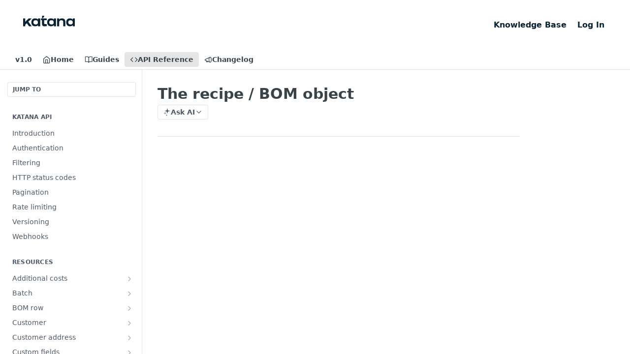

--- FILE ---
content_type: text/html; charset=utf-8
request_url: https://developer.katanamrp.com/reference/the-recipe-bom-object
body_size: 63408
content:
<!DOCTYPE html><html lang="en" style="" data-color-mode="light" class=" useReactApp isRefPage "><head><meta charset="utf-8"><meta name="readme-deploy" content="5.574.0"><meta name="readme-subdomain" content="katanamrp"><meta name="readme-repo" content="katanamrp-d373c8b32fbe"><meta name="readme-version" content="1.0"><title>The recipe / BOM object</title><meta name="description" content="AttributeDescriptionrecipe_id(WAS DELETED IN Q1) Unique identifier for rows that make up the recipe of a product.recipe_row_id(CHANGED TO UUID IN Q1) Unique identifier for a recipe row. One recipe row can apply to multiple product variants of the same product.product_idID of the product this recipe …" data-rh="true"><meta property="og:title" content="The recipe / BOM object" data-rh="true"><meta property="og:description" content="AttributeDescriptionrecipe_id(WAS DELETED IN Q1) Unique identifier for rows that make up the recipe of a product.recipe_row_id(CHANGED TO UUID IN Q1) Unique identifier for a recipe row. One recipe row can apply to multiple product variants of the same product.product_idID of the product this recipe …" data-rh="true"><meta property="og:site_name" content="Katana API"><meta name="twitter:title" content="The recipe / BOM object" data-rh="true"><meta name="twitter:description" content="AttributeDescriptionrecipe_id(WAS DELETED IN Q1) Unique identifier for rows that make up the recipe of a product.recipe_row_id(CHANGED TO UUID IN Q1) Unique identifier for a recipe row. One recipe row can apply to multiple product variants of the same product.product_idID of the product this recipe …" data-rh="true"><meta name="twitter:card" content="summary_large_image"><meta name="viewport" content="width=device-width, initial-scale=1.0"><meta property="og:image" content="https://cdn.readme.io/og-image/create?type=reference&amp;title=The%20recipe%20%2F%20BOM%20object&amp;projectTitle=Katana%20API&amp;description=AttributeDescriptionrecipe_id(WAS%20DELETED%20IN%20Q1)%20Unique%20identifier%20for%20rows%20that%20make%20up%20the%20recipe%20of%20a%20product.recipe_row_id(CHANGED%20TO%20UUID%20IN%20Q1)%20Unique%20identifier%20for%20a%20recipe%20row.%20One%20recipe%20row%20can%20apply%20to%20multiple%20product%20variants%20of%20the%20same%20product.product_idID%20of%20the%20product%20this%20recipe%20%E2%80%A6&amp;logoUrl=https%3A%2F%2Ffiles.readme.io%2F43dcb8b-katana.svg&amp;color=%23003e9b&amp;variant=light" data-rh="true"><meta name="twitter:image" content="https://cdn.readme.io/og-image/create?type=reference&amp;title=The%20recipe%20%2F%20BOM%20object&amp;projectTitle=Katana%20API&amp;description=AttributeDescriptionrecipe_id(WAS%20DELETED%20IN%20Q1)%20Unique%20identifier%20for%20rows%20that%20make%20up%20the%20recipe%20of%20a%20product.recipe_row_id(CHANGED%20TO%20UUID%20IN%20Q1)%20Unique%20identifier%20for%20a%20recipe%20row.%20One%20recipe%20row%20can%20apply%20to%20multiple%20product%20variants%20of%20the%20same%20product.product_idID%20of%20the%20product%20this%20recipe%20%E2%80%A6&amp;logoUrl=https%3A%2F%2Ffiles.readme.io%2F43dcb8b-katana.svg&amp;color=%23003e9b&amp;variant=light" data-rh="true"><meta property="og:image:width" content="1200"><meta property="og:image:height" content="630"><link id="favicon" rel="shortcut icon" href="https://files.readme.io/c6ffa82-small-Favicon-square-kt.png" type="image/png"><link rel="canonical" href="https://developer.katanamrp.com/reference/the-recipe-bom-object"><script src="https://cdn.readme.io/public/js/unauthorized-redirect.js?1768577999714"></script><script src="https://cdn.readme.io/public/js/cash-dom.min.js?1768577999714"></script><link data-chunk="Footer" rel="preload" as="style" href="https://cdn.readme.io/public/hub/web/Footer.7ca87f1efe735da787ba.css">
<link data-chunk="RMDX" rel="preload" as="style" href="https://cdn.readme.io/public/hub/web/RMDX.9331f322bb5b573f9d25.css">
<link data-chunk="RMDX" rel="preload" as="style" href="https://cdn.readme.io/public/hub/web/8788.4045910b170ecef2a9d6.css">
<link data-chunk="Reference" rel="preload" as="style" href="https://cdn.readme.io/public/hub/web/Reference.87783c5ace01ef1a1bcb.css">
<link data-chunk="Reference" rel="preload" as="style" href="https://cdn.readme.io/public/hub/web/6180.75e3fc491ee8103c63a3.css">
<link data-chunk="Reference" rel="preload" as="style" href="https://cdn.readme.io/public/hub/web/7852.08df44d1c3020a013f63.css">
<link data-chunk="SuperHubSearch" rel="preload" as="style" href="https://cdn.readme.io/public/hub/web/SuperHubSearch.6a1ff81afa1809036d22.css">
<link data-chunk="Header" rel="preload" as="style" href="https://cdn.readme.io/public/hub/web/Header.3f100d0818bd9a0d962e.css">
<link data-chunk="Containers-EndUserContainer" rel="preload" as="style" href="https://cdn.readme.io/public/hub/web/Containers-EndUserContainer.c474218e3da23db49451.css">
<link data-chunk="main" rel="preload" as="style" href="https://cdn.readme.io/public/hub/web/main.2f0b1fcb0624f09ee5e5.css">
<link data-chunk="main" rel="preload" as="style" href="https://cdn.readme.io/public/hub/web/ui-styles.59ec1c636bb8cee5a6ef.css">
<link data-chunk="main" rel="preload" as="script" href="https://cdn.readme.io/public/hub/web/main.c93d062026bd26342f47.js">
<link data-chunk="routes-SuperHub" rel="preload" as="script" href="https://cdn.readme.io/public/hub/web/routes-SuperHub.bcb9b19cff85a0447a37.js">
<link data-chunk="Containers-EndUserContainer" rel="preload" as="script" href="https://cdn.readme.io/public/hub/web/Containers-EndUserContainer.2d5ea78239ad5c63b1ce.js">
<link data-chunk="Header" rel="preload" as="script" href="https://cdn.readme.io/public/hub/web/Header.0d0ace64749467b13d58.js">
<link data-chunk="core-icons-chevron-up-down-svg" rel="preload" as="script" href="https://cdn.readme.io/public/hub/web/core-icons.0723410dcfd0b81e45dd.js">
<link data-chunk="SuperHubSearch" rel="preload" as="script" href="https://cdn.readme.io/public/hub/web/3766.649eaa2b700c2449e689.js">
<link data-chunk="SuperHubSearch" rel="preload" as="script" href="https://cdn.readme.io/public/hub/web/6123.a2ef3290db790599acca.js">
<link data-chunk="SuperHubSearch" rel="preload" as="script" href="https://cdn.readme.io/public/hub/web/6146.f99bcbc8d654cc36d7c8.js">
<link data-chunk="SuperHubSearch" rel="preload" as="script" href="https://cdn.readme.io/public/hub/web/8836.dbe2a8b6a6809625282d.js">
<link data-chunk="SuperHubSearch" rel="preload" as="script" href="https://cdn.readme.io/public/hub/web/SuperHubSearch.01a8dfcf20a7f0fd5a06.js">
<link data-chunk="Reference" rel="preload" as="script" href="https://cdn.readme.io/public/hub/web/3781.e78b96a01630dde138be.js">
<link data-chunk="Reference" rel="preload" as="script" href="https://cdn.readme.io/public/hub/web/6563.536d53a51a39205d3d9b.js">
<link data-chunk="Reference" rel="preload" as="script" href="https://cdn.readme.io/public/hub/web/6652.3900ee39f7cfe0a89511.js">
<link data-chunk="Reference" rel="preload" as="script" href="https://cdn.readme.io/public/hub/web/4915.4968d598cb90893f0796.js">
<link data-chunk="Reference" rel="preload" as="script" href="https://cdn.readme.io/public/hub/web/4838.c74165d2540902b5353d.js">
<link data-chunk="Reference" rel="preload" as="script" href="https://cdn.readme.io/public/hub/web/1714.47dd87388e28e3b0bf2b.js">
<link data-chunk="Reference" rel="preload" as="script" href="https://cdn.readme.io/public/hub/web/9809.7cc3cc6dfee6b778fdc5.js">
<link data-chunk="Reference" rel="preload" as="script" href="https://cdn.readme.io/public/hub/web/1380.4581c35aa2367221e97b.js">
<link data-chunk="Reference" rel="preload" as="script" href="https://cdn.readme.io/public/hub/web/957.2b5aa0d44de06925bd70.js">
<link data-chunk="Reference" rel="preload" as="script" href="https://cdn.readme.io/public/hub/web/9602.0996aab4704854756684.js">
<link data-chunk="Reference" rel="preload" as="script" href="https://cdn.readme.io/public/hub/web/9861.bcb86737af312c75368a.js">
<link data-chunk="Reference" rel="preload" as="script" href="https://cdn.readme.io/public/hub/web/4371.a07eb89a6bac0447c776.js">
<link data-chunk="Reference" rel="preload" as="script" href="https://cdn.readme.io/public/hub/web/6349.d9da5fd0043c55243e87.js">
<link data-chunk="Reference" rel="preload" as="script" href="https://cdn.readme.io/public/hub/web/7852.8a56ade23f35ceee8a47.js">
<link data-chunk="Reference" rel="preload" as="script" href="https://cdn.readme.io/public/hub/web/3463.b43baf29dc18ca607ee6.js">
<link data-chunk="Reference" rel="preload" as="script" href="https://cdn.readme.io/public/hub/web/9711.6d6bb79d779138d9ffc5.js">
<link data-chunk="Reference" rel="preload" as="script" href="https://cdn.readme.io/public/hub/web/6180.2d4fae14177ad9bf28ea.js">
<link data-chunk="Reference" rel="preload" as="script" href="https://cdn.readme.io/public/hub/web/9819.1dae18aeff002cf5bfcf.js">
<link data-chunk="Reference" rel="preload" as="script" href="https://cdn.readme.io/public/hub/web/8749.b3e7d5771ae865344c6e.js">
<link data-chunk="Reference" rel="preload" as="script" href="https://cdn.readme.io/public/hub/web/949.7221eb4940f7fc325cea.js">
<link data-chunk="Reference" rel="preload" as="script" href="https://cdn.readme.io/public/hub/web/Reference.2eb6c26724c1d21d0265.js">
<link data-chunk="ConnectMetadata" rel="preload" as="script" href="https://cdn.readme.io/public/hub/web/ConnectMetadata.d3beced9628aca1e6cb7.js">
<link data-chunk="RMDX" rel="preload" as="script" href="https://cdn.readme.io/public/hub/web/8424.7ca51ba764db137ea058.js">
<link data-chunk="RMDX" rel="preload" as="script" href="https://cdn.readme.io/public/hub/web/9947.08b2610863d170f1b6c7.js">
<link data-chunk="RMDX" rel="preload" as="script" href="https://cdn.readme.io/public/hub/web/5496.257552460969011bd54a.js">
<link data-chunk="RMDX" rel="preload" as="script" href="https://cdn.readme.io/public/hub/web/8075.0be98a9a012c59b7ace8.js">
<link data-chunk="RMDX" rel="preload" as="script" href="https://cdn.readme.io/public/hub/web/8788.a298145347768f6e8961.js">
<link data-chunk="RMDX" rel="preload" as="script" href="https://cdn.readme.io/public/hub/web/1165.43f3ae350454e5be0043.js">
<link data-chunk="RMDX" rel="preload" as="script" href="https://cdn.readme.io/public/hub/web/RMDX.bfc34a9da549bd5e1236.js">
<link data-chunk="Footer" rel="preload" as="script" href="https://cdn.readme.io/public/hub/web/Footer.9f1a3307d1d61765d9bb.js">
<link data-chunk="main" rel="stylesheet" href="https://cdn.readme.io/public/hub/web/ui-styles.59ec1c636bb8cee5a6ef.css">
<link data-chunk="main" rel="stylesheet" href="https://cdn.readme.io/public/hub/web/main.2f0b1fcb0624f09ee5e5.css">
<link data-chunk="Containers-EndUserContainer" rel="stylesheet" href="https://cdn.readme.io/public/hub/web/Containers-EndUserContainer.c474218e3da23db49451.css">
<link data-chunk="Header" rel="stylesheet" href="https://cdn.readme.io/public/hub/web/Header.3f100d0818bd9a0d962e.css">
<link data-chunk="SuperHubSearch" rel="stylesheet" href="https://cdn.readme.io/public/hub/web/SuperHubSearch.6a1ff81afa1809036d22.css">
<link data-chunk="Reference" rel="stylesheet" href="https://cdn.readme.io/public/hub/web/7852.08df44d1c3020a013f63.css">
<link data-chunk="Reference" rel="stylesheet" href="https://cdn.readme.io/public/hub/web/6180.75e3fc491ee8103c63a3.css">
<link data-chunk="Reference" rel="stylesheet" href="https://cdn.readme.io/public/hub/web/Reference.87783c5ace01ef1a1bcb.css">
<link data-chunk="RMDX" rel="stylesheet" href="https://cdn.readme.io/public/hub/web/8788.4045910b170ecef2a9d6.css">
<link data-chunk="RMDX" rel="stylesheet" href="https://cdn.readme.io/public/hub/web/RMDX.9331f322bb5b573f9d25.css">
<link data-chunk="Footer" rel="stylesheet" href="https://cdn.readme.io/public/hub/web/Footer.7ca87f1efe735da787ba.css"><!-- CUSTOM CSS--><style title="rm-custom-css">:root{--project-color-primary:#003e9b;--project-color-inverse:#fff;--recipe-button-color:#003e9b;--recipe-button-color-hover:#001535;--recipe-button-color-active:#000102;--recipe-button-color-focus:rgba(0, 62, 155, 0.25);--recipe-button-color-disabled:#68a4ff}[id=enterprise] .ReadMeUI[is=AlgoliaSearch]{--project-color-primary:#003e9b;--project-color-inverse:#fff}a{color:var(--color-link-primary,#003e9b)}a:hover{color:var(--color-link-primary-darken-5,#001535)}a.text-muted:hover{color:var(--color-link-primary,#003e9b)}.btn.btn-primary{background-color:#003e9b}.btn.btn-primary:hover{background-color:#001535}.theme-line #hub-landing-top h2{color:#003e9b}#hub-landing-top .btn:hover{color:#003e9b}.theme-line #hub-landing-top .btn:hover{color:#fff}.theme-solid header#hub-header #header-top{background-color:#003e9b}.theme-solid.header-gradient header#hub-header #header-top{background:linear-gradient(to bottom,#003e9b,#001f4e)}.theme-solid.header-custom header#hub-header #header-top{background-image:url(undefined)}.theme-line header#hub-header #header-top{border-bottom-color:#003e9b}.theme-line header#hub-header #header-top .btn{background-color:#003e9b}header#hub-header #header-top #header-logo{width:122px;height:35px;margin-top:2px;background-image:url(https://files.readme.io/43dcb8b-katana.svg)}#hub-subheader-parent #hub-subheader .hub-subheader-breadcrumbs .dropdown-menu a:hover{background-color:#003e9b}#subheader-links a.active{color:#003e9b!important;box-shadow:inset 0 -2px 0 #003e9b}#subheader-links a:hover{color:#003e9b!important;box-shadow:inset 0 -2px 0 #003e9b;opacity:.7}.discussion .submit-vote.submit-vote-parent.voted a.submit-vote-button{background-color:#003e9b}section#hub-discuss .discussion a .discuss-body h4{color:#003e9b}section#hub-discuss .discussion a:hover .discuss-body h4{color:#001535}#hub-subheader-parent #hub-subheader.sticky-header.sticky{border-bottom-color:#003e9b}#hub-subheader-parent #hub-subheader.sticky-header.sticky .search-box{border-bottom-color:#003e9b}#hub-search-results h3 em{color:#003e9b}.main_background,.tag-item{background:#003e9b!important}.main_background:hover{background:#001535!important}.main_color{color:#003e9b!important}.border_bottom_main_color{border-bottom:2px solid #003e9b}.main_color_hover:hover{color:#003e9b!important}section#hub-discuss h1{color:#003e9b}#hub-reference .hub-api .api-definition .api-try-it-out.active{border-color:#003e9b;background-color:#003e9b}#hub-reference .hub-api .api-definition .api-try-it-out.active:hover{background-color:#001535;border-color:#001535}#hub-reference .hub-api .api-definition .api-try-it-out:hover{border-color:#003e9b;color:#003e9b}#hub-reference .hub-reference .logs .logs-empty .logs-login-button,#hub-reference .hub-reference .logs .logs-login .logs-login-button{background-color:var(--project-color-primary,#003e9b);border-color:var(--project-color-primary,#003e9b)}#hub-reference .hub-reference .logs .logs-empty .logs-login-button:hover,#hub-reference .hub-reference .logs .logs-login .logs-login-button:hover{background-color:#001535;border-color:#001535}#hub-reference .hub-reference .logs .logs-empty>svg>path,#hub-reference .hub-reference .logs .logs-login>svg>path{fill:#003e9b;fill:var(--project-color-primary,#003e9b)}#hub-reference .hub-reference .logs:last-child .logs-empty,#hub-reference .hub-reference .logs:last-child .logs-login{margin-bottom:35px}#hub-reference .hub-reference .hub-reference-section .hub-reference-left header .hub-reference-edit:hover{color:#003e9b}.main-color-accent{border-bottom:3px solid #003e9b;padding-bottom:8px}/*! BEGIN HUB_CUSTOM_STYLES */.sg-box{display:flex;width:100%;min-height:50px;padding:15px;background:#19ba9a;color:#fff;text-align:center;justify-content:center;align-items:center}.sg-box--dark{background:#138d75}.sg-image{max-width:200px}.sg-h150{height:150px}.grid.sg-grid{background-image:-webkit-linear-gradient(0deg,transparent 0,transparent 10px,rgba(255,41,41,.1) 10px,rgba(255,41,41,.1) calc(100% - (20px / 2)),transparent 10px);background-size:calc(100% / 4) 100%}@media only screen and (min-width:680px){.grid.sg-grid{background-image:-webkit-linear-gradient(0deg,transparent 0,transparent 10px,rgba(255,41,41,.1) 10px,rgba(255,41,41,.1) calc(100% - (20px / 2)),transparent 10px);background-size:calc(100% / 12) 100%}}a,abbr,acronym,address,applet,article,aside,audio,b,big,blockquote,body,canvas,caption,center,cite,code,dd,del,details,dfn,div,dl,dt,em,embed,fieldset,figcaption,figure,footer,form,h1,h2,h3,h4,h5,h6,header,hgroup,html,i,iframe,img,ins,kbd,label,legend,li,mark,menu,nav,object,ol,output,p,pre,q,ruby,s,samp,section,small,span,strike,strong,sub,summary,sup,table,tbody,td,tfoot,th,thead,time,tr,tt,u,ul,var,video{margin:0;padding:0;border:0;font:inherit;font-size:100%;vertical-align:baseline}article,aside,details,figcaption,figure,footer,header,hgroup,main,menu,nav,picture,section{display:block}main{position:relative;z-index:0}html{box-sizing:border-box}body{font-family:"Open Sans",Helvetica,sans-serif;line-height:24px;font-size:16px;background:#fff;color:#092332!important;-webkit-font-smoothing:antialiased;-webkit-text-size-adjust:100%;--header-logo-height:30px;--Header-border-width:0;--markdown-font-size:$font-size-base}ol,ul{list-style:none}blockquote,q{quotes:none}blockquote:after,blockquote:before,q:after,q:before{content:""}table{border-collapse:collapse;border-spacing:0}*,:after,:before{box-sizing:inherit}button,input,select,textarea{font:inherit}html:not([data-whatintent=keyboard]) :focus{outline:0}@media screen and (prefers-reduced-motion:reduce),(update:slow){*{-webkit-animation-duration:NaNs!important;animation-duration:NaNs!important;-webkit-animation-iteration-count:1!important;animation-iteration-count:1!important;transition-duration:NaNs!important}}.rm-LandingPage,.rm-LandingPage[class*=LandingWrap],[class*=LandingWrap]{display:block;margin:0;padding:0;width:100%}.markdown-body figure{margin:0}mark{background-color:#eeff38;color:inherit}.text>p+p{margin-top:18px}.text>*+a{margin-top:24px}.text>*+.h1,.text>*+.h2,.text>*+h1,.text>*+h2{margin-top:48px}@media only screen and (min-width:680px){.text>*+.h1,.text>*+.h2,.text>*+h1,.text>*+h2{margin-top:80px}}.text>*+.h3,.text>*+.h4,.text>*+.h5,.text>*+h3,.text>*+h4,.text>*+h5{margin-top:32px}@media only screen and (min-width:680px){.text>*+.h3,.text>*+.h4,.text>*+.h5,.text>*+h3,.text>*+h4,.text>*+h5{margin-top:40px}}.text>*+.custom-list,.text>*+.ol,.text>*+.ul,.text>*+ol,.text>*+ul:not(.custom-list__list){margin-top:32px}@media only screen and (min-width:680px){.text>*+.custom-list,.text>*+.ol,.text>*+.ul,.text>*+ol,.text>*+ul:not(.custom-list__list){margin-top:40px}}.text>*+blockquote{margin-top:40px}.text>*+.gallery{margin-top:40px}.text>*+.image{margin-top:40px}.text .gallery+:not(h1):not(.h1):not(h2):not(.h2),.text .image+:not(h1):not(.h1):not(h2):not(.h2){margin-top:40px}.text a+*{margin-top:24px}.text .h3+*,.text .h4+*,.text h3+*,.text h4+*{margin-top:24px}.text .h5+*,.text h5+*{margin-top:16px}.text .custom-list+*,.text .h1+*,.text .h2+*,.text .ol+*,.text .ul+*,.text h1+*,.text h2+*,.text ol+*,.text ul:not(.custom-list__list)+*{margin-top:32px}@media only screen and (min-width:680px){.text .custom-list+*,.text .h1+*,.text .h2+*,.text .ol+*,.text .ul+*,.text h1+*,.text h2+*,.text ol+*,.text ul:not(.custom-list__list)+*{margin-top:40px}}.text--light{color:#fff}.text--light a{color:#fb4f43}.text--light a:hover{color:#ff6257}.text--small-margins .h1+*,.text--small-margins .h2+*,.text--small-margins h1+*,.text--small-margins h2+*{margin-top:24px}@media only screen and (min-width:680px){.text--small-margins .h1+*,.text--small-margins .h2+*,.text--small-margins h1+*,.text--small-margins h2+*{margin-top:24px}}.hub-is-home [class*=LandingWrap] .h1,.hub-is-home [class*=LandingWrap] h1:not([class]),.styleguide .h1,.styleguide h1:not([class]){font-family:"Open Sans",sans-serif;font-size:32px;line-height:40px;font-weight:700}@media only screen and (min-width:680px){.hub-is-home [class*=LandingWrap] .h1,.hub-is-home [class*=LandingWrap] h1:not([class]),.styleguide .h1,.styleguide h1:not([class]){font-size:64px;line-height:70px}}.hub-is-home [class*=LandingWrap] .h2,.hub-is-home [class*=LandingWrap] h2:not([class]),.styleguide .h2,.styleguide h2:not([class]){font-family:"Open Sans",sans-serif;font-size:32px;line-height:40px;font-weight:700}@media only screen and (min-width:680px){.hub-is-home [class*=LandingWrap] .h2,.hub-is-home [class*=LandingWrap] h2:not([class]),.styleguide .h2,.styleguide h2:not([class]){font-size:40px;line-height:48px}}.hub-is-home [class*=LandingWrap] .h3,.hub-is-home [class*=LandingWrap] h3:not([class]),.styleguide .h3,.styleguide h3:not([class]){font-family:"Open Sans",sans-serif;font-size:24px;line-height:28px;font-weight:700}@media only screen and (min-width:680px){.hub-is-home [class*=LandingWrap] .h3,.hub-is-home [class*=LandingWrap] h3:not([class]),.styleguide .h3,.styleguide h3:not([class]){font-size:32px;line-height:40px}}.hub-is-home [class*=LandingWrap] .h4,.hub-is-home [class*=LandingWrap] h4:not([class]),.styleguide .h4,.styleguide h4:not([class]){font-family:"Open Sans",sans-serif;font-size:24px;line-height:28px;font-weight:700}.hub-is-home [class*=LandingWrap] .h5,.hub-is-home [class*=LandingWrap] h5:not([class]),.styleguide .h5,.styleguide h5:not([class]){font-size:14px;line-height:20px;letter-spacing:4%;text-transform:uppercase}.text-small,small{font-size:14px;line-height:20px}.text-large{font-size:18px;line-height:28px}.text-decorative{font-size:56px;line-height:64px;font-weight:700}.text-description{font-size:18px;line-height:28px;font-weight:400}@media only screen and (min-width:680px){.text-description{font-size:20px}}.text-center{text-align:center}[class*=LandingWrap] .link,[class*=LandingWrap] a{text-decoration:none}.h-padding-top-none{padding-top:0}.blog-navigation~main .h-padding-top-none:first-child{padding-top:64px}.h-padding-bottom-none{padding-bottom:0}.h-padding-top-xs{padding-top:24px}.blog-navigation~main .h-padding-top-xs:first-child{padding-top:88px}@media only screen and (min-width:1200px){.h-padding-top-xs{padding-top:40px}}@media only screen and (min-width:1200px){.blog-navigation~main .h-padding-top-xs:first-child{padding-top:104px}}.h-padding-bottom-xs{padding-bottom:24px}@media only screen and (min-width:1200px){.h-padding-bottom-xs{padding-bottom:40px}}.h-padding-top-newsletter{padding-top:48px}.blog-navigation~main .h-padding-top-newsletter:first-child{padding-top:112px}@media only screen and (min-width:1200px){.h-padding-top-newsletter{padding-top:80px}}@media only screen and (min-width:1200px){.blog-navigation~main .h-padding-top-newsletter:first-child{padding-top:144px}}.h-padding-bottom-newsletter{padding-bottom:48px}@media only screen and (min-width:1200px){.h-padding-bottom-newsletter{padding-bottom:80px}}.h-padding-top-header{padding-top:108px}.blog-navigation~main .h-padding-top-header:first-child{padding-top:172px}@media only screen and (min-width:1200px){.h-padding-top-header{padding-top:132px}}@media only screen and (min-width:1200px){.blog-navigation~main .h-padding-top-header:first-child{padding-top:196px}}.h-padding-bottom-header{padding-bottom:108px}@media only screen and (min-width:1200px){.h-padding-bottom-header{padding-bottom:132px}}.h-padding-top-h1{padding-top:64px}.blog-navigation~main .h-padding-top-h1:first-child{padding-top:128px}@media only screen and (min-width:1200px){.h-padding-top-h1{padding-top:64px}}@media only screen and (min-width:1200px){.blog-navigation~main .h-padding-top-h1:first-child{padding-top:128px}}.h-padding-bottom-h1{padding-bottom:64px}@media only screen and (min-width:1200px){.h-padding-bottom-h1{padding-bottom:64px}}.h-padding-top-sm{padding-top:64px}.blog-navigation~main .h-padding-top-sm:first-child{padding-top:128px}@media only screen and (min-width:1200px){.h-padding-top-sm{padding-top:80px}}@media only screen and (min-width:1200px){.blog-navigation~main .h-padding-top-sm:first-child{padding-top:144px}}.h-padding-bottom-sm{padding-bottom:64px}@media only screen and (min-width:1200px){.h-padding-bottom-sm{padding-bottom:80px}}.h-padding-top-md{padding-top:80px}.blog-navigation~main .h-padding-top-md:first-child{padding-top:144px}@media only screen and (min-width:1200px){.h-padding-top-md{padding-top:120px}}@media only screen and (min-width:1200px){.blog-navigation~main .h-padding-top-md:first-child{padding-top:184px}}.h-padding-bottom-md{padding-bottom:80px}@media only screen and (min-width:1200px){.h-padding-bottom-md{padding-bottom:120px}}.h-padding-top-lg{padding-top:80px}.blog-navigation~main .h-padding-top-lg:first-child{padding-top:144px}@media only screen and (min-width:1200px){.h-padding-top-lg{padding-top:155px}}@media only screen and (min-width:1200px){.blog-navigation~main .h-padding-top-lg:first-child{padding-top:219px}}.h-padding-bottom-lg{padding-bottom:80px}@media only screen and (min-width:1200px){.h-padding-bottom-lg{padding-bottom:155px}}.h-padding-top-xl{padding-top:164px}.blog-navigation~main .h-padding-top-xl:first-child{padding-top:228px}@media only screen and (min-width:1200px){.h-padding-top-xl{padding-top:250px}}@media only screen and (min-width:1200px){.blog-navigation~main .h-padding-top-xl:first-child{padding-top:314px}}.h-padding-bottom-xl{padding-bottom:164px}@media only screen and (min-width:1200px){.h-padding-bottom-xl{padding-bottom:250px}}.h-padding-top-article-hero{padding-top:48px}.blog-navigation~main .h-padding-top-article-hero:first-child{padding-top:112px}@media only screen and (min-width:1200px){.h-padding-top-article-hero{padding-top:80px}}@media only screen and (min-width:1200px){.blog-navigation~main .h-padding-top-article-hero:first-child{padding-top:144px}}.h-padding-bottom-article-hero{padding-bottom:48px}@media only screen and (min-width:1200px){.h-padding-bottom-article-hero{padding-bottom:80px}}.h-padding-top-calculator{padding-top:80px}.blog-navigation~main .h-padding-top-calculator:first-child{padding-top:144px}@media only screen and (min-width:1200px){.h-padding-top-calculator{padding-top:160px}}@media only screen and (min-width:1200px){.blog-navigation~main .h-padding-top-calculator:first-child{padding-top:224px}}.h-padding-bottom-calculator{padding-bottom:80px}@media only screen and (min-width:1200px){.h-padding-bottom-calculator{padding-bottom:160px}}.h-padding-top-calculator-header{padding-top:48px}.blog-navigation~main .h-padding-top-calculator-header:first-child{padding-top:112px}@media only screen and (min-width:1200px){.h-padding-top-calculator-header{padding-top:80px}}@media only screen and (min-width:1200px){.blog-navigation~main .h-padding-top-calculator-header:first-child{padding-top:144px}}.h-padding-bottom-calculator-header{padding-bottom:48px}@media only screen and (min-width:1200px){.h-padding-bottom-calculator-header{padding-bottom:80px}}.h-padding-top-hero-case{padding-top:104px}.blog-navigation~main .h-padding-top-hero-case:first-child{padding-top:168px}@media only screen and (min-width:1200px){.h-padding-top-hero-case{padding-top:182px}}@media only screen and (min-width:1200px){.blog-navigation~main .h-padding-top-hero-case:first-child{padding-top:246px}}.h-padding-bottom-hero-case{padding-bottom:104px}@media only screen and (min-width:1200px){.h-padding-bottom-hero-case{padding-bottom:182px}}.h-padding-top-pillar{padding-top:96px}.blog-navigation~main .h-padding-top-pillar:first-child{padding-top:160px}@media only screen and (min-width:1064px){.h-padding-top-pillar{padding-top:181px}}@media only screen and (min-width:1200px){.h-padding-top-pillar{padding-top:221px}}@media only screen and (min-width:1200px){.blog-navigation~main .h-padding-top-pillar:first-child{padding-top:285px}}.h-padding-bottom-pillar{padding-bottom:96px}@media only screen and (min-width:1064px){.h-padding-bottom-pillar{padding-bottom:181px}}@media only screen and (min-width:1200px){.h-padding-bottom-pillar{padding-bottom:221px}}.h-padding-top-hero{padding-top:156px}.blog-navigation~main .h-padding-top-hero:first-child{padding-top:220px}@media only screen and (min-width:1200px){.h-padding-top-hero{padding-top:214px}}@media only screen and (min-width:1200px){.blog-navigation~main .h-padding-top-hero:first-child{padding-top:278px}}.h-padding-bottom-hero{padding-bottom:156px}@media only screen and (min-width:1200px){.h-padding-bottom-hero{padding-bottom:214px}}.h-padding-top-hero-with-update{padding-top:104px}.blog-navigation~main .h-padding-top-hero-with-update:first-child{padding-top:168px}@media only screen and (min-width:1200px){.h-padding-top-hero-with-update{padding-top:142px}}@media only screen and (min-width:1200px){.blog-navigation~main .h-padding-top-hero-with-update:first-child{padding-top:206px}}.h-padding-bottom-hero-with-update{padding-bottom:104px}@media only screen and (min-width:1200px){.h-padding-bottom-hero-with-update{padding-bottom:142px}}.h-padding-top-hero-portrait{padding-top:156px}.blog-navigation~main .h-padding-top-hero-portrait:first-child{padding-top:220px}@media only screen and (min-width:1200px){.h-padding-top-hero-portrait{padding-top:234px}}@media only screen and (min-width:1200px){.blog-navigation~main .h-padding-top-hero-portrait:first-child{padding-top:298px}}.h-padding-bottom-hero-portrait{padding-bottom:156px}@media only screen and (min-width:1200px){.h-padding-bottom-hero-portrait{padding-bottom:234px}}.h-padding-top-hero-portrait-with-tag{padding-top:104px}.blog-navigation~main .h-padding-top-hero-portrait-with-tag:first-child{padding-top:168px}@media only screen and (min-width:1200px){.h-padding-top-hero-portrait-with-tag{padding-top:182px}}@media only screen and (min-width:1200px){.blog-navigation~main .h-padding-top-hero-portrait-with-tag:first-child{padding-top:246px}}.h-padding-bottom-hero-portrait-with-tag{padding-bottom:104px}@media only screen and (min-width:1200px){.h-padding-bottom-hero-portrait-with-tag{padding-bottom:182px}}.h-padding-top-default-hero{padding-top:96px}.blog-navigation~main .h-padding-top-default-hero:first-child{padding-top:160px}@media only screen and (min-width:1200px){.h-padding-top-default-hero{padding-top:182px}}@media only screen and (min-width:1200px){.blog-navigation~main .h-padding-top-default-hero:first-child{padding-top:246px}}.h-padding-bottom-default-hero{padding-bottom:96px}@media only screen and (min-width:1200px){.h-padding-bottom-default-hero{padding-bottom:182px}}.h-margin-top-none{margin-top:0}.h-margin-bottom-none{margin-bottom:0}.h-margin-top-xs{margin-top:24px}@media only screen and (min-width:1200px){.h-margin-top-xs{margin-top:40px}}.h-margin-bottom-xs{margin-bottom:24px}@media only screen and (min-width:1200px){.h-margin-bottom-xs{margin-bottom:40px}}.h-margin-top-newsletter{margin-top:48px}@media only screen and (min-width:1200px){.h-margin-top-newsletter{margin-top:80px}}.h-margin-bottom-newsletter{margin-bottom:48px}@media only screen and (min-width:1200px){.h-margin-bottom-newsletter{margin-bottom:80px}}.h-margin-top-header{margin-top:108px}@media only screen and (min-width:1200px){.h-margin-top-header{margin-top:132px}}.h-margin-bottom-header{margin-bottom:108px}@media only screen and (min-width:1200px){.h-margin-bottom-header{margin-bottom:132px}}.h-margin-top-h1{margin-top:64px}@media only screen and (min-width:1200px){.h-margin-top-h1{margin-top:64px}}.h-margin-bottom-h1{margin-bottom:64px}@media only screen and (min-width:1200px){.h-margin-bottom-h1{margin-bottom:64px}}.h-margin-top-sm{margin-top:64px}@media only screen and (min-width:1200px){.h-margin-top-sm{margin-top:80px}}.h-margin-bottom-sm{margin-bottom:64px}@media only screen and (min-width:1200px){.h-margin-bottom-sm{margin-bottom:80px}}.h-margin-top-md{margin-top:80px}@media only screen and (min-width:1200px){.h-margin-top-md{margin-top:120px}}.h-margin-bottom-md{margin-bottom:80px}@media only screen and (min-width:1200px){.h-margin-bottom-md{margin-bottom:120px}}.h-margin-top-lg{margin-top:80px}@media only screen and (min-width:1200px){.h-margin-top-lg{margin-top:155px}}.h-margin-bottom-lg{margin-bottom:80px}@media only screen and (min-width:1200px){.h-margin-bottom-lg{margin-bottom:155px}}.h-margin-top-xl{margin-top:164px}@media only screen and (min-width:1200px){.h-margin-top-xl{margin-top:250px}}.h-margin-bottom-xl{margin-bottom:164px}@media only screen and (min-width:1200px){.h-margin-bottom-xl{margin-bottom:250px}}.h-margin-top-article-hero{margin-top:48px}@media only screen and (min-width:1200px){.h-margin-top-article-hero{margin-top:80px}}.h-margin-bottom-article-hero{margin-bottom:48px}@media only screen and (min-width:1200px){.h-margin-bottom-article-hero{margin-bottom:80px}}.h-margin-top-calculator{margin-top:80px}@media only screen and (min-width:1200px){.h-margin-top-calculator{margin-top:160px}}.h-margin-bottom-calculator{margin-bottom:80px}@media only screen and (min-width:1200px){.h-margin-bottom-calculator{margin-bottom:160px}}.h-margin-top-calculator-header{margin-top:48px}@media only screen and (min-width:1200px){.h-margin-top-calculator-header{margin-top:80px}}.h-margin-bottom-calculator-header{margin-bottom:48px}@media only screen and (min-width:1200px){.h-margin-bottom-calculator-header{margin-bottom:80px}}.h-margin-top-hero-case{margin-top:104px}@media only screen and (min-width:1200px){.h-margin-top-hero-case{margin-top:182px}}.h-margin-bottom-hero-case{margin-bottom:104px}@media only screen and (min-width:1200px){.h-margin-bottom-hero-case{margin-bottom:182px}}.h-margin-top-pillar{margin-top:96px}@media only screen and (min-width:1064px){.h-margin-top-pillar{margin-top:181px}}@media only screen and (min-width:1200px){.h-margin-top-pillar{margin-top:221px}}.h-margin-bottom-pillar{margin-bottom:96px}@media only screen and (min-width:1064px){.h-margin-bottom-pillar{margin-bottom:181px}}@media only screen and (min-width:1200px){.h-margin-bottom-pillar{margin-bottom:221px}}.h-margin-top-hero{margin-top:156px}@media only screen and (min-width:1200px){.h-margin-top-hero{margin-top:214px}}.h-margin-bottom-hero{margin-bottom:156px}@media only screen and (min-width:1200px){.h-margin-bottom-hero{margin-bottom:214px}}.h-margin-top-hero-with-update{margin-top:104px}@media only screen and (min-width:1200px){.h-margin-top-hero-with-update{margin-top:142px}}.h-margin-bottom-hero-with-update{margin-bottom:104px}@media only screen and (min-width:1200px){.h-margin-bottom-hero-with-update{margin-bottom:142px}}.h-margin-top-hero-portrait{margin-top:156px}@media only screen and (min-width:1200px){.h-margin-top-hero-portrait{margin-top:234px}}.h-margin-bottom-hero-portrait{margin-bottom:156px}@media only screen and (min-width:1200px){.h-margin-bottom-hero-portrait{margin-bottom:234px}}.h-margin-top-hero-portrait-with-tag{margin-top:104px}@media only screen and (min-width:1200px){.h-margin-top-hero-portrait-with-tag{margin-top:182px}}.h-margin-bottom-hero-portrait-with-tag{margin-bottom:104px}@media only screen and (min-width:1200px){.h-margin-bottom-hero-portrait-with-tag{margin-bottom:182px}}.h-margin-top-default-hero{margin-top:96px}@media only screen and (min-width:1200px){.h-margin-top-default-hero{margin-top:182px}}.h-margin-bottom-default-hero{margin-bottom:96px}@media only screen and (min-width:1200px){.h-margin-bottom-default-hero{margin-bottom:182px}}.button{display:flex;justify-content:center;align-items:center;position:relative;border:none;-webkit-appearance:none;text-align:center;cursor:pointer;width:100%;min-width:124px;padding:12px 24px;font-size:16px;font-weight:600;font-family:Diagramm,Helvetica,sans-serif;line-height:16px;background-color:#092332;color:#fff;text-decoration:none;transition-property:background,color;transition-duration:.3s;transition-timing-function:cubic-bezier(.37,0,.63,1);transition-delay:0s}@media only screen and (min-width:680px){.button{width:auto}}.button:hover{background-color:#032345;color:#fff}.button:active{background-color:#0d2f52;color:#fff}.button--secondary{background-color:#eeff38;color:#092332}.button--secondary:hover{background-color:#f2ff6b;color:#092332}.button--secondary:active{background-color:#f2ff6b;color:#092332}.button--tertiary{box-sizing:border-box;background-color:transparent;color:#092332;border:1px solid #092332}.button--tertiary:hover{background-color:#092332;color:#fff}.button--tertiary:active{background-color:#032345;color:#fff}.button--inverted{box-sizing:border-box;background-color:#092332;color:#fff;border:1px solid #fff}.button--inverted:hover{background-color:#fff;color:#092332}.button--inverted:active{border-color:#eff3f2;background-color:#eff3f2;color:#092332}.button--text{min-width:0;padding:0;color:#00388c;font-weight:700;font-size:20px;line-height:24px;border-radius:0;background-color:transparent;width:auto}.button--text:hover{background-color:transparent;color:#004bbd}.button--text:active{background-color:transparent;color:#004bbd}.button--text.button--regular{font-size:16px;color:#092332}.button--icon{min-width:0;padding:10px;border-radius:50%;color:#fff}.button--tiny{padding:8px 16px;font-size:14px;min-width:115px}.button--tiny.button--text{padding:0}.button--icon-left,.button--icon-right{position:relative}.button--block{display:block;width:100%}@media only screen and (max-width:679px){.button--block-xs{display:block;width:100%}}.button__icon{font-size:24px}.button--icon .button__icon{display:block}.button--icon-left .button__icon,.button--icon-right .button__icon{display:inline-block;flex:0 0 24px}.button--text .button__icon{font-size:24px;flex:0 0 24px;margin:auto 0}.button--tiny .button__icon{font-size:14px;flex:0 0 14px;margin-bottom:4px}.button__text{letter-spacing:.5px}.button--icon .button__text{position:absolute;height:1px;width:1px;overflow:hidden;clip:rect(1px,1px,1px,1px);white-space:nowrap}.button--icon-left .button__text{margin-left:10px}.button--icon-right .button__text{margin-right:10px}.button--tiny.button--icon-left .button__text{margin-left:6px}.button--tiny.button--icon-right .button__text{margin-right:6px}.button__inner{display:flex;align-items:center;justify-content:center}.button--icon-right .button__inner{flex-direction:row-reverse}.button--text .button__inner{align-items:flex-end}.navigation__item-cta-btn{color:#092332}.markdown-body a.button:not([href=""]),.markdown-body a.button[href]{text-decoration:none}.icon{width:1em;height:1em;fill:currentColor}.footer{background-color:#092332;padding:64px 0 40px 0}@media only screen and (min-width:1064px){.footer{padding:80px 0 40px 0}}.footer__logo{color:#c9d7d4}@media only screen and (min-width:1064px){.footer__logo{margin-top:4px;margin-bottom:40px}}.footer__bottom{display:flex;flex-direction:column-reverse;padding-top:48px;border-top:2px solid #eeff38}@media only screen and (min-width:1064px){.footer__bottom{flex-direction:row;justify-content:center}}.footer__copyright{color:#c9d7d4}@media only screen and (min-width:1064px){.footer__copyright{margin-right:24px}}@media only screen and (min-width:1064px){.footer__mobile-navigation{display:none}}.footer__navigation-wrapper{display:none}@media only screen and (min-width:1064px){.footer__navigation-wrapper{display:block}}.footer__secondary-navigation{margin-bottom:12px}@media only screen and (min-width:1064px){.footer__secondary-navigation{margin-bottom:0}}.footer__social{display:none;margin-bottom:32px}@media only screen and (min-width:1064px){.footer__social{display:flex;margin-bottom:0;justify-content:flex-start}}.footer__social-list{margin:-8px 0 0 -8px}.footer__social-item{display:inline-block;margin:8px 0 0 8px}.footer__social-icon{font-size:24px;vertical-align:top;color:#c9d7d4;transition:color .3s cubic-bezier(.37,0,.63,1)}.footer__social-item:hover .footer__social-icon{color:#00388c}.footer__social-label{position:absolute;height:1px;width:1px;overflow:hidden;clip:rect(1px,1px,1px,1px);white-space:nowrap}.grid{display:flex;flex:1 1 auto;flex-direction:row;flex-wrap:wrap;margin-right:-10px;margin-left:-10px;margin-bottom:-20px}.grid--no-gutter{margin-right:0;margin-left:0;margin-bottom:0}.grid--no-horizontal-gutter{margin-right:0;margin-left:0}.grid--no-vertical-gutter{margin-bottom:0}.grid--no-wrap{flex-wrap:nowrap}.grid__col{flex:0 0 auto;flex-basis:100%;max-width:100%;width:100%;margin-bottom:20px;padding-right:10px;padding-left:10px}.grid--equalheight>.grid__col{display:flex}.grid--no-gutter>.grid__col{padding-left:0;padding-right:0;margin-bottom:0}.grid--no-horizontal-gutter>.grid__col{padding-left:0;padding-right:0}.grid--no-vertical-gutter>.grid__col{margin-bottom:0}.grid--md-vertical-gutter>.grid__col{margin-bottom:40px}.grid--lg-vertical-gutter>.grid__col{margin-bottom:64px}@media only screen and (min-width:1064px){.grid--lg-vertical-gutter>.grid__col{margin-bottom:80px}}.grid__col.grid__col--title{margin-bottom:80px}.grid__col--min{flex-grow:0;flex-basis:auto;width:auto;max-width:100%}.grid__col--max{flex-grow:1;flex-shrink:1;flex-basis:auto}.grid__col--no-vertical-gutter{margin-bottom:0}.grid__col--xs-1{order:0;flex-basis:25%;max-width:25%}.grid__col--offset-xs-1{margin-left:25%}.grid__col--xs-2{order:0;flex-basis:50%;max-width:50%}.grid__col--offset-xs-2{margin-left:50%}.grid__col--xs-3{order:0;flex-basis:75%;max-width:75%}.grid__col--offset-xs-3{margin-left:75%}.grid__col--xs-4{order:0;flex-basis:100%;max-width:100%}.grid__col--offset-xs-4{margin-left:100%}.grid__col--xs{flex-grow:0;flex-basis:auto;width:auto;max-width:100%}.grid__col--min-xs{flex-grow:0;flex-basis:auto;width:auto;max-width:100%}.grid__col--max-xs{flex-grow:1;flex-shrink:1;flex-basis:auto}.grid__col--top-xs{align-self:flex-start}.grid__col--middle-xs{align-self:center}.grid__col--bottom-xs{align-self:flex-end}.grid__col--original-xs{order:0}.grid__col--first-xs{order:-1}.grid__col--last-xs{order:1}.grid--reverse-xs{flex-direction:row-reverse}.grid--start-xs{justify-content:flex-start}.grid--center-xs{justify-content:center}.grid--end-xs{justify-content:flex-end}.grid--top-xs{align-items:flex-start}.grid--middle-xs{align-items:center}.grid--bottom-xs{align-items:flex-end}.grid--around-xs{justify-content:space-around}.grid--between-xs{justify-content:space-between}.grid--no-wrap-xs{flex-wrap:nowrap}@media only screen and (max-width:374px){.grid__col--xxs-1{order:0;flex-basis:25%;max-width:25%}.grid__col--offset-xxs-1{margin-left:25%}.grid__col--xxs-2{order:0;flex-basis:50%;max-width:50%}.grid__col--offset-xxs-2{margin-left:50%}.grid__col--xxs-3{order:0;flex-basis:75%;max-width:75%}.grid__col--offset-xxs-3{margin-left:75%}.grid__col--xxs-4{order:0;flex-basis:100%;max-width:100%}.grid__col--offset-xxs-4{margin-left:100%}.grid__col--xxs{flex-grow:0;flex-basis:auto;width:auto;max-width:100%}.grid__col--min-xxs{flex-grow:0;flex-basis:auto;width:auto;max-width:100%}.grid__col--max-xxs{flex-grow:1;flex-shrink:1;flex-basis:auto}.grid__col--top-xxs{align-self:flex-start}.grid__col--middle-xxs{align-self:center}.grid__col--bottom-xxs{align-self:flex-end}.grid__col--original-xxs{order:0}.grid__col--first-xxs{order:-1}.grid__col--last-xxs{order:1}.grid--reverse-xxs{flex-direction:row-reverse}.grid--start-xxs{justify-content:flex-start}.grid--center-xxs{justify-content:center}.grid--end-xxs{justify-content:flex-end}.grid--top-xxs{align-items:flex-start}.grid--middle-xxs{align-items:center}.grid--bottom-xxs{align-items:flex-end}.grid--around-xxs{justify-content:space-around}.grid--between-xxs{justify-content:space-between}.grid--no-wrap-xxs{flex-wrap:nowrap}}@media only screen and (min-width:680px){.grid__col--sm-1{order:0;flex-basis:8.3333333333%;max-width:8.3333333333%}.grid__col--offset-sm-1{margin-left:8.3333333333%}.grid__col--sm-2{order:0;flex-basis:16.6666666667%;max-width:16.6666666667%}.grid__col--offset-sm-2{margin-left:16.6666666667%}.grid__col--sm-3{order:0;flex-basis:25%;max-width:25%}.grid__col--offset-sm-3{margin-left:25%}.grid__col--sm-4{order:0;flex-basis:33.3333333333%;max-width:33.3333333333%}.grid__col--offset-sm-4{margin-left:33.3333333333%}.grid__col--sm-5{order:0;flex-basis:41.6666666667%;max-width:41.6666666667%}.grid__col--offset-sm-5{margin-left:41.6666666667%}.grid__col--sm-6{order:0;flex-basis:50%;max-width:50%}.grid__col--offset-sm-6{margin-left:50%}.grid__col--sm-7{order:0;flex-basis:58.3333333333%;max-width:58.3333333333%}.grid__col--offset-sm-7{margin-left:58.3333333333%}.grid__col--sm-8{order:0;flex-basis:66.6666666667%;max-width:66.6666666667%}.grid__col--offset-sm-8{margin-left:66.6666666667%}.grid__col--sm-9{order:0;flex-basis:75%;max-width:75%}.grid__col--offset-sm-9{margin-left:75%}.grid__col--sm-10{order:0;flex-basis:83.3333333333%;max-width:83.3333333333%}.grid__col--offset-sm-10{margin-left:83.3333333333%}.grid__col--sm-11{order:0;flex-basis:91.6666666667%;max-width:91.6666666667%}.grid__col--offset-sm-11{margin-left:91.6666666667%}.grid__col--sm-12{order:0;flex-basis:100%;max-width:100%}.grid__col--offset-sm-12{margin-left:100%}.grid__col--sm{flex-grow:0;flex-basis:auto;width:auto;max-width:100%}.grid__col--min-sm{flex-grow:0;flex-basis:auto;width:auto;max-width:100%}.grid__col--max-sm{flex-grow:1;flex-shrink:1;flex-basis:auto}.grid__col--top-sm{align-self:flex-start}.grid__col--middle-sm{align-self:center}.grid__col--bottom-sm{align-self:flex-end}.grid__col--original-sm{order:0}.grid__col--first-sm{order:-1}.grid__col--last-sm{order:1}.grid--reverse-sm{flex-direction:row-reverse}.grid--start-sm{justify-content:flex-start}.grid--center-sm{justify-content:center}.grid--end-sm{justify-content:flex-end}.grid--top-sm{align-items:flex-start}.grid--middle-sm{align-items:center}.grid--bottom-sm{align-items:flex-end}.grid--around-sm{justify-content:space-around}.grid--between-sm{justify-content:space-between}.grid--no-wrap-sm{flex-wrap:nowrap}}@media only screen and (min-width:1064px){.grid__col--md-1{order:0;flex-basis:8.3333333333%;max-width:8.3333333333%}.grid__col--offset-md-1{margin-left:8.3333333333%}.grid__col--md-2{order:0;flex-basis:16.6666666667%;max-width:16.6666666667%}.grid__col--offset-md-2{margin-left:16.6666666667%}.grid__col--md-3{order:0;flex-basis:25%;max-width:25%}.grid__col--offset-md-3{margin-left:25%}.grid__col--md-4{order:0;flex-basis:33.3333333333%;max-width:33.3333333333%}.grid__col--offset-md-4{margin-left:33.3333333333%}.grid__col--md-5{order:0;flex-basis:41.6666666667%;max-width:41.6666666667%}.grid__col--offset-md-5{margin-left:41.6666666667%}.grid__col--md-6{order:0;flex-basis:50%;max-width:50%}.grid__col--offset-md-6{margin-left:50%}.grid__col--md-7{order:0;flex-basis:58.3333333333%;max-width:58.3333333333%}.grid__col--offset-md-7{margin-left:58.3333333333%}.grid__col--md-8{order:0;flex-basis:66.6666666667%;max-width:66.6666666667%}.grid__col--offset-md-8{margin-left:66.6666666667%}.grid__col--md-9{order:0;flex-basis:75%;max-width:75%}.grid__col--offset-md-9{margin-left:75%}.grid__col--md-10{order:0;flex-basis:83.3333333333%;max-width:83.3333333333%}.grid__col--offset-md-10{margin-left:83.3333333333%}.grid__col--md-11{order:0;flex-basis:91.6666666667%;max-width:91.6666666667%}.grid__col--offset-md-11{margin-left:91.6666666667%}.grid__col--md-12{order:0;flex-basis:100%;max-width:100%}.grid__col--offset-md-12{margin-left:100%}.grid__col--md{flex-grow:0;flex-basis:auto;width:auto;max-width:100%}.grid__col--min-md{flex-grow:0;flex-basis:auto;width:auto;max-width:100%}.grid__col--max-md{flex-grow:1;flex-shrink:1;flex-basis:auto}.grid__col--top-md{align-self:flex-start}.grid__col--middle-md{align-self:center}.grid__col--bottom-md{align-self:flex-end}.grid__col--original-md{order:0}.grid__col--first-md{order:-1}.grid__col--last-md{order:1}.grid--reverse-md{flex-direction:row-reverse}.grid--start-md{justify-content:flex-start}.grid--center-md{justify-content:center}.grid--end-md{justify-content:flex-end}.grid--top-md{align-items:flex-start}.grid--middle-md{align-items:center}.grid--bottom-md{align-items:flex-end}.grid--around-md{justify-content:space-around}.grid--between-md{justify-content:space-between}.grid--no-wrap-md{flex-wrap:nowrap}}@media only screen and (min-width:1200px){.grid__col--lg-1{order:0;flex-basis:8.3333333333%;max-width:8.3333333333%}.grid__col--offset-lg-1{margin-left:8.3333333333%}.grid__col--lg-2{order:0;flex-basis:16.6666666667%;max-width:16.6666666667%}.grid__col--offset-lg-2{margin-left:16.6666666667%}.grid__col--lg-3{order:0;flex-basis:25%;max-width:25%}.grid__col--offset-lg-3{margin-left:25%}.grid__col--lg-4{order:0;flex-basis:33.3333333333%;max-width:33.3333333333%}.grid__col--offset-lg-4{margin-left:33.3333333333%}.grid__col--lg-5{order:0;flex-basis:41.6666666667%;max-width:41.6666666667%}.grid__col--offset-lg-5{margin-left:41.6666666667%}.grid__col--lg-6{order:0;flex-basis:50%;max-width:50%}.grid__col--offset-lg-6{margin-left:50%}.grid__col--lg-7{order:0;flex-basis:58.3333333333%;max-width:58.3333333333%}.grid__col--offset-lg-7{margin-left:58.3333333333%}.grid__col--lg-8{order:0;flex-basis:66.6666666667%;max-width:66.6666666667%}.grid__col--offset-lg-8{margin-left:66.6666666667%}.grid__col--lg-9{order:0;flex-basis:75%;max-width:75%}.grid__col--offset-lg-9{margin-left:75%}.grid__col--lg-10{order:0;flex-basis:83.3333333333%;max-width:83.3333333333%}.grid__col--offset-lg-10{margin-left:83.3333333333%}.grid__col--lg-11{order:0;flex-basis:91.6666666667%;max-width:91.6666666667%}.grid__col--offset-lg-11{margin-left:91.6666666667%}.grid__col--lg-12{order:0;flex-basis:100%;max-width:100%}.grid__col--offset-lg-12{margin-left:100%}.grid__col--lg{flex-grow:0;flex-basis:auto;width:auto;max-width:100%}.grid__col--min-lg{flex-grow:0;flex-basis:auto;width:auto;max-width:100%}.grid__col--max-lg{flex-grow:1;flex-shrink:1;flex-basis:auto}.grid__col--top-lg{align-self:flex-start}.grid__col--middle-lg{align-self:center}.grid__col--bottom-lg{align-self:flex-end}.grid__col--original-lg{order:0}.grid__col--first-lg{order:-1}.grid__col--last-lg{order:1}.grid--reverse-lg{flex-direction:row-reverse}.grid--start-lg{justify-content:flex-start}.grid--center-lg{justify-content:center}.grid--end-lg{justify-content:flex-end}.grid--top-lg{align-items:flex-start}.grid--middle-lg{align-items:center}.grid--bottom-lg{align-items:flex-end}.grid--around-lg{justify-content:space-around}.grid--between-lg{justify-content:space-between}.grid--no-wrap-lg{flex-wrap:nowrap}}@media only screen and (min-width:1440px){.grid__col--xl-1{order:0;flex-basis:8.3333333333%;max-width:8.3333333333%}.grid__col--offset-xl-1{margin-left:8.3333333333%}.grid__col--xl-2{order:0;flex-basis:16.6666666667%;max-width:16.6666666667%}.grid__col--offset-xl-2{margin-left:16.6666666667%}.grid__col--xl-3{order:0;flex-basis:25%;max-width:25%}.grid__col--offset-xl-3{margin-left:25%}.grid__col--xl-4{order:0;flex-basis:33.3333333333%;max-width:33.3333333333%}.grid__col--offset-xl-4{margin-left:33.3333333333%}.grid__col--xl-5{order:0;flex-basis:41.6666666667%;max-width:41.6666666667%}.grid__col--offset-xl-5{margin-left:41.6666666667%}.grid__col--xl-6{order:0;flex-basis:50%;max-width:50%}.grid__col--offset-xl-6{margin-left:50%}.grid__col--xl-7{order:0;flex-basis:58.3333333333%;max-width:58.3333333333%}.grid__col--offset-xl-7{margin-left:58.3333333333%}.grid__col--xl-8{order:0;flex-basis:66.6666666667%;max-width:66.6666666667%}.grid__col--offset-xl-8{margin-left:66.6666666667%}.grid__col--xl-9{order:0;flex-basis:75%;max-width:75%}.grid__col--offset-xl-9{margin-left:75%}.grid__col--xl-10{order:0;flex-basis:83.3333333333%;max-width:83.3333333333%}.grid__col--offset-xl-10{margin-left:83.3333333333%}.grid__col--xl-11{order:0;flex-basis:91.6666666667%;max-width:91.6666666667%}.grid__col--offset-xl-11{margin-left:91.6666666667%}.grid__col--xl-12{order:0;flex-basis:100%;max-width:100%}.grid__col--offset-xl-12{margin-left:100%}.grid__col--xl{flex-grow:0;flex-basis:auto;width:auto;max-width:100%}.grid__col--min-xl{flex-grow:0;flex-basis:auto;width:auto;max-width:100%}.grid__col--max-xl{flex-grow:1;flex-shrink:1;flex-basis:auto}.grid__col--top-xl{align-self:flex-start}.grid__col--middle-xl{align-self:center}.grid__col--bottom-xl{align-self:flex-end}.grid__col--original-xl{order:0}.grid__col--first-xl{order:-1}.grid__col--last-xl{order:1}.grid--reverse-xl{flex-direction:row-reverse}.grid--start-xl{justify-content:flex-start}.grid--center-xl{justify-content:center}.grid--end-xl{justify-content:flex-end}.grid--top-xl{align-items:flex-start}.grid--middle-xl{align-items:center}.grid--bottom-xl{align-items:flex-end}.grid--around-xl{justify-content:space-around}.grid--between-xl{justify-content:space-between}.grid--no-wrap-xl{flex-wrap:nowrap}}div[class*=Header-left]:not([class*=Header-left_mobile]):not(div[class*=Header-left-nav]){display:flex;justify-content:center;padding:0;align-items:center;flex-grow:1}@media only screen and (min-width:1064px){div[class*=Header-left]:not([class*=Header-left_mobile]):not(div[class*=Header-left-nav]){display:block;justify-content:flex-start;padding-bottom:5px;padding-top:5px;padding-left:20px}}div[class*=Header-left]:not([class*=Header-left_mobile]):not(div[class*=Header-left-nav]) a{display:flex}div[class*=Header-left][class*=Header-left_mobile]{order:-1;flex-grow:0}@media only screen and (min-width:1064px){div[class*=Header-left][class*=Header-left_mobile]{flex-grow:1;order:0}}div[class*=Header-right] .Button>span,div[class*=Header-right] a.Button{color:#092332;font-weight:700;font-size:16px;line-height:20px}div[class*=Header-right] a:hover{color:#092332;background-color:transparent}div[class*=Header-top]{padding:21px;border-bottom:none}div[class*=Header-left-nav]{display:none}div[class*=Header-logo]{display:flex;justify-content:center;align-items:center}.hub-is-home #hub-landing-top{display:none}body{overflow-y:scroll}#page{position:relative}body.is-scroll-disabled #page{overflow-y:hidden;position:fixed;width:100%}.h-container{width:100%;max-width:1600px;margin:0 auto;padding:0 24px}@media only screen and (min-width:680px){.h-container{padding:0 40px}}@media only screen and (min-width:1200px){.h-container{padding:0 130px}}@media only screen and (min-width:1064px){.h-container-md{width:100%;max-width:1600px;margin:0 auto;padding:0 40px}}@media only screen and (min-width:1200px){.h-container-md{padding:0 130px}}.h-clearfix:after{content:"";display:table;clear:both}.h-pull-left{float:left}.h-pull-right{float:right}.h-visually-hidden{position:absolute;height:1px;width:1px;overflow:hidden;clip:rect(1px,1px,1px,1px);white-space:nowrap}.h-hidden{display:none!important}.h-visible{display:block!important}@media only screen and (max-width:374px){.h-hidden-xxs{display:none!important}}@media only screen and (max-width:679px){.h-hidden-xs{display:none!important}}@media only screen and (min-width:680px)and (max-width:1063px){.h-hidden-sm{display:none!important}}@media only screen and (min-width:1064px)and (max-width:1199px){.h-hidden-md{display:none!important}}@media only screen and (min-width:1200px){.h-hidden-lg{display:none!important}}.h-text-left{text-align:left}.h-text-center{text-align:center}.h-text-right{text-align:right}.h-iframe{position:relative;max-height:100%}.h-iframe:before{display:block;content:"";width:100%;padding-top:56.25%}.h-iframe iframe,.h-iframe>.wp-video,.h-iframe>.wp-video>video{position:absolute;top:0;left:0;width:100%;max-width:100%;height:100%;z-index:1}.gform_button{margin-top:20px}@media only screen and (min-width:680px){.image--align-right{float:right;margin-left:24px}}@media only screen and (min-width:680px){.image--align-left{float:left;margin-right:24px}}@media only screen and (min-width:680px){.image--align-center{margin-left:auto;margin-right:auto}}@media only screen and (min-width:680px){.text .image.size-medium{width:50%}}@media only screen and (min-width:680px){.text .image.size-large{width:100%}}@media only screen and (min-width:680px){.text .image.size-thumbnail{width:36%}}.image__img{display:block}.image__img.lazyload,.image__img.lazyloading{opacity:0;transition:opacity .3s cubic-bezier(.37,0,.63,1)}.image__img.lazyloaded{opacity:1;transition:opacity .3s cubic-bezier(.37,0,.63,1)}.image--fluid .image__img{max-width:100%;width:100%;height:auto}.image--full .image__img{width:100%}.image--align-center .image__img{display:block;margin-left:auto;margin-right:auto}.image__caption{margin-top:8px;font-size:14px;line-height:1.28}.image--no-caption .image__caption{display:none}.logo-bar{max-height:90px;overflow:hidden;-webkit-user-select:none;-moz-user-select:none;-ms-user-select:none;user-select:none}.logo-bar__inner{max-width:100%;overflow-x:auto;padding-bottom:20px}.logo-bar__row{text-align:center;display:block;white-space:nowrap}.logo-bar__logo-wrapper{pointer-events:none;display:inline-block;height:90px;width:180px}.logo-bar__logo-wrapper+.logo-bar__logo-wrapper{margin-left:20px}.logo-bar__logo{pointer-events:none;height:100%;width:100%}.logo-bar__logo .image__img{pointer-events:none;height:100%;width:100%;object-fit:contain}.logo{position:relative;max-width:114px}.logo:before{content:"";display:block;width:100%;padding-top:20.1754385965%}.logo--header{max-width:none;width:auto;height:23px}.logo--header:before{content:none}@media only screen and (min-width:1064px){.logo--header{height:31px}}.logo__content{position:absolute;top:0;left:0;width:100%;height:100%}.logo__link{display:block;width:100%;height:100%}.logo__image{width:100%;height:100%}.logo__image .image__img{max-width:100%;max-height:100%;position:absolute;top:50%;transform:translateY(-50%)}.logo--header .logo__image .image__img{max-width:none;max-height:100%;position:relative;top:0;transform:translateY(0)}.logo__text{display:block;font-size:16px;font-weight:700;line-height:1.3;letter-spacing:.75px;text-decoration:none;text-transform:uppercase;color:#092332;position:absolute;top:50%;transform:translateY(-50%)}.logo--light .logo__text{color:#c9d7d4}.navigation--secondary{position:relative;overflow:auto}@media only screen and (min-width:1064px){.navigation__list{display:flex}}.navigation--clean .navigation__list{margin:0 -12px}.navigation--mobile-vertical .navigation__list{display:flex;flex-direction:column}@media only screen and (min-width:1064px){.navigation--mobile-vertical .navigation__list{display:block}}.navigation--secondary .navigation__list{display:flex;flex-wrap:nowrap}@media only screen and (min-width:1064px){.navigation--secondary .navigation__list{justify-content:center}}.navigation--header{padding:16px 0}@media only screen and (min-width:1064px){.navigation--header{padding:25px 0}}.navigation__list--child{height:0;overflow:hidden}@media only screen and (min-width:1064px){.navigation__list--child{position:absolute;width:100%;top:100%;left:50%;transform:translateX(-50%);min-width:180px;z-index:1;background-color:#fff;display:inline-block;visibility:hidden;height:auto;overflow:visible}.navigation__list--child>*{opacity:0}}.navigation--vertical .navigation__list--child{position:static;opacity:1;visibility:visible;min-width:0;overflow:visible;display:block;background-color:transparent;transform:none;height:auto}.navigation--vertical .navigation__list--child>*{opacity:1}.navigation--clean .navigation__list--child{display:none}.navigation__menu-item.is-open>.navigation__list--child>*{opacity:0}.navigation__menu-item.is-open .navigation__list--child{position:relative;top:auto;left:auto;opacity:1;visibility:visible;transform:none;background-color:transparent;overflow:hidden;transition:none}@media only screen and (min-width:1064px){.navigation__menu-item.is-open .navigation__list--child{margin-top:-16px}}.navigation__item.is-open>.navigation__list--child,.navigation__menu-item.is-open .navigation__list--child{height:auto}@media only screen and (min-width:1064px){.navigation__item.is-open>.navigation__list--child,.navigation__menu-item.is-open .navigation__list--child{visibility:visible}.navigation__item.is-open>.navigation__list--child>*,.navigation__menu-item.is-open .navigation__list--child>*{opacity:1}}.navigation__item{display:block;position:relative}@media only screen and (min-width:1064px){.navigation__item{display:inline-block;padding:16px 16px}}@media only screen and (min-width:1440px){.navigation__item{display:inline-block;padding:16px 26px}}.navigation--vertical>.navigation__list>.navigation__item{display:block;padding:0 0 24px 0}@media only screen and (min-width:1064px){.navigation--vertical>.navigation__list>.navigation__item{flex:1 1 auto;vertical-align:top;padding:0 0 0 32px}}.navigation--clean .navigation__item{display:inline-block;padding:0 12px 16px}@media only screen and (min-width:1064px){.navigation--clean .navigation__item{padding:0 12px}}.navigation--header .navigation__list.child-is-open>.navigation__item{display:none}@media only screen and (min-width:1064px){.navigation--header .navigation__list.child-is-open>.navigation__item{display:block}}.navigation--header .navigation__list.child-is-open>.navigation__item.is-open{display:block}.navigation__list--child>.navigation__item{color:#092332;text-decoration:none;display:block;padding:0}@media only screen and (min-width:1064px){.navigation__list--child>.navigation__item{display:block}}.navigation--vertical .navigation__list--child>.navigation__item{padding:0}@media only screen and (min-width:1064px){.navigation--vertical .navigation__list--child>.navigation__item{padding:4px 0}}.navigation--footer .navigation__list--child>.navigation__item{padding:0}@media only screen and (min-width:1064px){.navigation--footer .navigation__list--child>.navigation__item{padding:0}}.navigation__list--child>.navigation__item:first-child{padding-top:10px}@media only screen and (min-width:1064px){.navigation--header .navigation__list--child>.navigation__item:first-child{padding-top:16px}}.navigation__list--child>.navigation__item:last-child{padding-bottom:10px}.navigation__list--child.has-no-parent-link .navigation__item{padding:0}@media only screen and (min-width:1064px){.navigation--vertical>.navigation__list>.navigation__item:first-child{padding-left:0}}.navigation--clean .navigation__item.has-children,.navigation--vertical .navigation__item.has-children{height:auto;overflow:visible;transition:none}@media only screen and (min-width:1064px){.navigation__menu-item .navigation__item{padding-top:16px}}.navigation--secondary .navigation__item{font-weight:700;flex-shrink:0}.blog-navigation .navigation__item{padding:10px 26px}[class*=LandingBlock] .navigation a.navigation__link{text-decoration:underline}.navigation__link{color:#092332;padding:12px 16px;text-decoration:underline;display:block;transition:color .3s cubic-bezier(.37,0,.63,1)}@media only screen and (min-width:1064px){.navigation__link{padding:12px 24px}}@media only screen and (min-width:1064px){.navigation--clean .navigation__link:hover,.navigation--vertical .navigation__link:hover{color:#eeff38;background-color:transparent}}.navigation--light .navigation__link:hover{color:#fb4f43;text-decoration:underline}.navigation--header .navigation__link:hover{color:#00388c;background-color:transparent;text-decoration:none}.navigation--clean .navigation__link,.navigation--vertical .navigation__link{position:relative}.navigation--header .navigation__link{font-family:Diagramm,Helvetica,sans-serif;font-size:24px;line-height:28px;font-weight:700;text-decoration:none;padding:16px 0}@media only screen and (min-width:1064px){.navigation--header .navigation__link{font-weight:700;font-size:16px;line-height:20px;padding:0}}.header.has-open-navigation .navigation__item:not(.is-open)>.navigation__link{opacity:.5}.header.has-open-navigation .navigation__menu-item .navigation__item>.navigation__link{opacity:1}.navigation__menu-item .navigation__link{font-weight:400;line-height:24px;font-size:16px;text-decoration:underline;padding:16px 0}.navigation--clean .navigation__link{padding:0}.navigation__list--child>.navigation__item>.navigation__link{padding:12px 16px 12px 32px}@media only screen and (min-width:1064px){.navigation__list--child>.navigation__item>.navigation__link{padding:12px 16px}}.navigation--vertical .navigation__list--child>.navigation__item>.navigation__link:hover{background-color:transparent}.navigation--vertical .navigation__list--child>.navigation__item>.navigation__link{padding:8px 0}.navigation--header .navigation__list--child>.navigation__item>.navigation__link{padding:16px 16px 16px 0}@media only screen and (min-width:1064px){.navigation--header .navigation__list--child>.navigation__item>.navigation__link{padding:0}}.navigation--vertical>.navigation__list>.navigation__item>.navigation__link{padding:6px 0;font-size:18px;font-weight:700;color:#092332}.navigation--footer>.navigation__list>.navigation__item>.navigation__link{text-decoration:none;pointer-events:none}.navigation--light .navigation__link,.navigation--light>.navigation__list>.navigation__item>.navigation__link{color:#fff}.navigation__item.has-children>.navigation__link{padding-right:16px}@media only screen and (min-width:1440px){.navigation__item.has-children>.navigation__link{padding-right:26px}}.navigation--vertical .navigation__item.has-children>.navigation__link{padding-right:0}.navigation__item.is-current>.navigation__link{color:#00388c}.navigation--light .navigation__item.is-current>.navigation__link{color:#fb4f43}.navigation--clean>.navigation__list>.navigation__item>.navigation__link:after,.navigation--vertical>.navigation__list>.navigation__item>.navigation__link:after,.navigation__list--child>.navigation__item>.navigation__link:after{content:normal}.navigation--header .navigation__item.is-open>.navigation__link{padding:16px 12px 24px 24px}@media only screen and (min-width:1064px){.navigation--header .navigation__item.is-open>.navigation__link{padding:0 16px 0 0}}@media only screen and (min-width:1440px){.navigation--header .navigation__item.is-open>.navigation__link{padding:0 26px 0 0}}.navigation__item.grand-child-is-open>.navigation__link{display:none}@media only screen and (min-width:1064px){.navigation__item.grand-child-is-open>.navigation__link{display:block}}.navigation--secondary .navigation__link{text-decoration:none}.navigation--secondary .navigation__link:hover{color:#00388c}.navigation__chevron{display:none;font-size:24px;position:absolute;top:12px;right:24px;pointer-events:none;color:#092332;transition:color .3s cubic-bezier(.37,0,.63,1)}@media only screen and (min-width:1064px){.navigation__chevron{display:block;margin:auto 0;right:30px;top:0;bottom:0}}.navigation--clean .navigation__chevron,.navigation--vertical .navigation__chevron{display:none}.navigation--header .navigation__chevron{top:23px;right:0;font-size:16px;z-index:2}@media only screen and (min-width:1064px){.navigation--header .navigation__chevron{top:0;right:14px}}@media only screen and (min-width:1440px){.navigation--header .navigation__chevron{top:0;right:26px}}.header--light:not(.has-open-navigation):not(.is-open) .navigation--header .navigation__chevron{color:#fff}.navigation__menu-item .navigation__chevron{top:6px;right:10px}@media only screen and (min-width:1064px){.navigation__menu-item .navigation__chevron{margin:0;position:relative;display:inline;top:0;right:0}}.navigation__link:hover+.navigation__chevron{color:#00388c}.navigation--header .navigation__item.is-open>.navigation__chevron{left:0;right:0;top:22px;bottom:auto}@media only screen and (min-width:1064px){.navigation--header .navigation__item.is-open>.navigation__chevron{right:14px;top:50%;left:auto;transform:translateY(-50%)}}@media only screen and (min-width:1440px){.navigation--header .navigation__item.is-open>.navigation__chevron{transform:rotate(0);left:auto;right:26px;top:18px}}.navigation__item.grand-child-is-open>.navigation__chevron{display:none}@media only screen and (min-width:1064px){.navigation__item.grand-child-is-open>.navigation__chevron{display:block}}.header.has-open-navigation .navigation__item:not(.is-open)>.navigation__chevron{opacity:.5}.navigation__chevron--mobile{display:block}@media only screen and (min-width:1064px){.navigation__chevron--mobile{display:none}}.navigation__item.grand-child-is-open>.navigation__chevron--mobile{display:none}@media only screen and (min-width:1064px){.navigation__item.grand-child-is-open>.navigation__chevron--mobile{display:none}}.navigation__item.is-open>.navigation__chevron--mobile{transform:rotate(180deg)}.navigation__list--menu{pointer-events:none;background-color:transparent}@media only screen and (min-width:1064px){.navigation__list--menu{position:fixed;width:100vw;background-color:transparent}}.navigation__list--menu:before{content:"";width:100%;height:102px;position:absolute;left:0;right:0;bottom:100%;z-index:-1;background-color:transparent}@media only screen and (min-width:1064px){.navigation__list--menu:before{border-bottom:1px #092332 solid}}@media only screen and (min-width:1064px){.header.has-open-navigation .navigation__list--menu:before,.header.has-scrolled .navigation__list--menu:before{background-color:#fff}}@media only screen and (min-width:1064px){.header.has-open-navigation.header--color-1 .navigation__list--menu:before,.header.has-scrolled.header--color-1 .navigation__list--menu:before{background-color:#c9d7d4}}@media only screen and (min-width:1064px){.header.has-open-navigation.header--color-2 .navigation__list--menu:before,.header.has-scrolled.header--color-2 .navigation__list--menu:before{background-color:#ffcecd}}@media only screen and (min-width:1064px){.header.has-open-navigation.header--color-3 .navigation__list--menu:before,.header.has-scrolled.header--color-3 .navigation__list--menu:before{background-color:#f7f9f8}}@media only screen and (min-width:1064px){.header.has-open-navigation.header--color-4 .navigation__list--menu:before,.header.has-scrolled.header--color-4 .navigation__list--menu:before{background-color:#eff3f2}}@media only screen and (min-width:1064px){.header.has-open-navigation.header--color-5 .navigation__list--menu:before,.header.has-scrolled.header--color-5 .navigation__list--menu:before{background-color:#e9f2bf}}@media only screen and (min-width:1064px){.header.has-open-navigation .navigation__list--menu,.header.is-open .navigation__list--menu{background-color:#fff}}@media only screen and (min-width:1064px){.header.header--color-1.has-open-navigation .navigation__list--menu,.header.header--color-1.is-open .navigation__list--menu{background-color:#c9d7d4}}@media only screen and (min-width:1064px){.header.header--color-2.has-open-navigation .navigation__list--menu,.header.header--color-2.is-open .navigation__list--menu{background-color:#ffcecd}}@media only screen and (min-width:1064px){.header.header--color-3.has-open-navigation .navigation__list--menu,.header.header--color-3.is-open .navigation__list--menu{background-color:#f7f9f8}}@media only screen and (min-width:1064px){.header.header--color-4.has-open-navigation .navigation__list--menu,.header.header--color-4.is-open .navigation__list--menu{background-color:#eff3f2}}@media only screen and (min-width:1064px){.header.header--color-5.has-open-navigation .navigation__list--menu,.header.header--color-5.is-open .navigation__list--menu{background-color:#e9f2bf}}.navigation--vertical .navigation__list--menu{box-shadow:none}.navigation__menu-item.is-open .navigation__list--menu{box-shadow:none}@media only screen and (min-width:1064px){.navigation__menu-item.is-open .navigation__list--menu{box-shadow:0 4px 16px rgba(0,0,0,.05)}}.navigation__item.menu-item-has-children.is-open .navigation__list--menu,.navigation__list.child-is-open .navigation__list.child-is-open .navigation__list--menu{pointer-events:all}@media only screen and (min-width:1064px){.navigation__list--two-columns{-moz-column-count:2;column-count:2}}.navigation__list-inner{padding:0}@media only screen and (min-width:1064px){.navigation__list-inner{padding:48px 0}}.navigation__menu-item{display:block;position:relative}.navigation__menu-item.is-open{margin-top:12px}@media only screen and (min-width:1064px){.navigation__menu-item.is-open{margin-top:0}}.navigation__list--menu.child-is-open .navigation__menu-item{display:none}.navigation__list--menu.child-is-open .navigation__menu-item.is-open{display:block}.navigation__menu-item-back{position:relative;display:none}.navigation__menu-item.is-open .navigation__menu-item-back{line-height:28px;padding-left:24px;margin-bottom:12px;display:block}@media only screen and (min-width:1064px){.navigation__menu-item.is-open .navigation__menu-item-back{padding-left:0;margin-bottom:16px}}.navigation__menu-link{display:block;color:#092332;padding-bottom:32px;text-decoration:none}.navigation__menu-item.is-open .navigation__menu-link{font-weight:700;text-decoration:none;padding-bottom:0}.navigation__menu-link:hover .navigation__menu-item-header{color:#00388c}.navigation__menu-item-title{position:relative;display:inline-flex;align-items:center;font-family:Diagramm,Helvetica,sans-serif;font-weight:700;width:100%}@media only screen and (min-width:1064px){.navigation__menu-item-title{width:auto;margin-bottom:16px;font-size:24px;line-height:28px}}.navigation__menu-item.is-open .navigation__menu-item-title{display:none}@media only screen and (min-width:1064px){.navigation__menu-item.is-open .navigation__menu-item-title{display:block}}.navigation__menu-item-description{display:none}@media only screen and (min-width:1064px){.navigation__menu-item-description{display:block;font-weight:400}}.navigation__item-cta{padding-bottom:6px;display:none}.navigation__menu-item.is-open>.grid>.grid__col .navigation__item-cta{display:block}.navigation__back-chevron{position:absolute;left:0;top:6px}@media only screen and (min-width:1064px){.navigation__back-chevron{position:relative;top:3px}}.navigation__title-chevron{position:absolute;left:auto;right:0}@media only screen and (min-width:1064px){.navigation__title-chevron{position:relative}}@media only screen and (min-width:1064px){.navigation__menu-item.is-open .navigation__title-chevron{display:none}}.section--bg-lime{background-color:#eeff38}.section--bg-blue{background-color:#092332;color:#fff}.section--bg-pink{background-color:#ffcecd}.section--bg-pink.section--bg-partial{background-color:transparent}.section--bg-gray{background-color:#eff3f2}.section--bg-lighter-gray{background-color:#f7f9f8}.section--bg-light-gray{background-color:rgba(239,243,242,.5)}.section--bg-dark-gray{background-color:#c9d7d4}.section--bg-partial:before{position:absolute;content:"";left:0;top:0;right:0;height:calc(250px + 30vw);max-height:647px;background-color:#c9d7d4;z-index:-1}.section--bg-partial.section--bg-pink:before{background-color:#ffcecd}@media only screen and (min-width:1064px){.section--bg-text-md{background-color:#092332}}.cta__content{display:flex;flex-direction:column;align-items:center}@media only screen and (min-width:1064px){.cta--horizontal .cta__content{flex-direction:row;justify-content:space-between}}.cta__text-wrapper{margin-bottom:40px;max-width:780px}@media only screen and (min-width:1064px){.cta--horizontal .cta__text-wrapper{margin-bottom:0;margin-right:24px}}.cta__title{margin-bottom:0;text-align:center;color:#092332}.cta--horizontal .cta__title{text-align:left}.cta__title--with-description{margin-bottom:24px}.cta__description{text-align:left;color:#092332}.cta__button-wrapper{width:100%}@media only screen and (min-width:680px){.cta__button-wrapper{width:auto}}.cta__button{white-space:nowrap}.cta__button--secondary{margin-top:18px;background-color:#e5e5e5;color:#092332}.cta__button--secondary:hover{background-color:#f3f0f0;color:#092332}.cta__button--secondary:active{background-color:#efecec;color:#092332}.cta__button--with-note{margin-bottom:16px}.cta__button-note{font-size:14px;font-weight:400;line-height:20px;text-align:center;color:#092332;opacity:.75;margin-top:16px}@media only screen and (min-width:1064px){.cta--horizontal .cta__button-note{text-align:left}}.features{background-color:#c9d7d4;padding:104px 0 112px}.features__items{display:block}@media only screen and (min-width:1064px){.features__items{display:flex;margin-left:-32px;margin-right:-32px}}@media only screen and (min-width:1064px){.features__item{flex-basis:33.33%;max-width:33.33%;margin-left:32px;margin-right:32px}}.features__item+.features__item{margin-top:64px}@media only screen and (min-width:1064px){.features__item+.features__item{margin-top:0}}.features__item-inner{display:flex;flex-direction:column;font-size:24px;line-height:28px}.features__item-icon{background-color:#eeff38;width:56px;height:56px;padding:16px;margin-bottom:22px}.features__item-title{font-weight:700;margin-bottom:1em}.features__item-text{margin-bottom:1em;flex-grow:1}.features .features__item .features__item-link{color:#092332;white-space:nowrap;text-decoration:underline}.features .features__item .features__item-link:hover{color:#032345;text-decoration:none}.features .features__item .features__item-link:active{color:#0d2f52}.hero{padding:80px 0}.hero__image-col{display:none}@media only screen and (min-width:1064px){.hero__image-col{display:block}}.markdown-body h1.hero__title{margin-top:0}.hero__subtitle{margin-top:27px;margin-right:14.2857142857%;font-size:18px;line-height:28px}@media only screen and (min-width:1064px){.hero__subtitle{font-size:20px}}.hero__buttons{margin-top:36px;display:flex}.hero__button+.hero__button{margin-left:22px}.hero__integrations-text{font-size:18px;line-height:28px;margin-bottom:16px}@media only screen and (min-width:1064px){.hero__integrations-text{font-size:20px;margin-top:50px}}.hero__integrations{display:flex;flex-wrap:wrap;margin:0 -8px 16px}.hero__integration{display:flex;justify-content:center;align-self:center;flex:1 1 50%;max-width:50%;padding:0 8px;margin:-32px 0}@media only screen and (min-width:680px){.hero__integration{flex:0 1 25%;max-width:25%}}@media only screen and (min-width:1064px){.hero__integration{flex:0 1 20%;max-width:20%}}/*! END HUB_CUSTOM_STYLES */</style><link rel="preconnect" href="https://fonts.googleapis.com">
<link rel="preconnect" href="https://fonts.gstatic.com" crossorigin>
<link href="https://fonts.googleapis.com/css2?family=Open+Sans:ital,wght@0,400;0,600;0,700;1,400;1,600;1,700&display=swap" rel="stylesheet"><meta name="loadedProject" content="katanamrp"><script>var storedColorMode = `light` === 'system' ? window.localStorage.getItem('color-scheme') : `light`
document.querySelector('[data-color-mode]').setAttribute('data-color-mode', storedColorMode)</script><script id="config" type="application/json" data-json="{&quot;algoliaIndex&quot;:&quot;readme_search_v2&quot;,&quot;amplitude&quot;:{&quot;apiKey&quot;:&quot;dc8065a65ef83d6ad23e37aaf014fc84&quot;,&quot;enabled&quot;:true},&quot;asset_url&quot;:&quot;https://cdn.readme.io&quot;,&quot;domain&quot;:&quot;readme.io&quot;,&quot;domainFull&quot;:&quot;https://dash.readme.com&quot;,&quot;encryptedLocalStorageKey&quot;:&quot;ekfls-2025-03-27&quot;,&quot;fullstory&quot;:{&quot;enabled&quot;:true,&quot;orgId&quot;:&quot;FSV9A&quot;},&quot;git&quot;:{&quot;sync&quot;:{&quot;bitbucket&quot;:{&quot;installationLink&quot;:&quot;https://developer.atlassian.com/console/install/310151e6-ca1a-4a44-9af6-1b523fea0561?signature=AYABeMn9vqFkrg%2F1DrJAQxSyVf4AAAADAAdhd3Mta21zAEthcm46YXdzOmttczp1cy13ZXN0LTI6NzA5NTg3ODM1MjQzOmtleS83MDVlZDY3MC1mNTdjLTQxYjUtOWY5Yi1lM2YyZGNjMTQ2ZTcAuAECAQB4IOp8r3eKNYw8z2v%2FEq3%2FfvrZguoGsXpNSaDveR%2FF%2Fo0BHUxIjSWx71zNK2RycuMYSgAAAH4wfAYJKoZIhvcNAQcGoG8wbQIBADBoBgkqhkiG9w0BBwEwHgYJYIZIAWUDBAEuMBEEDOJgARbqndU9YM%2FRdQIBEIA7unpCah%2BIu53NA72LkkCDhNHOv%2BgRD7agXAO3jXqw0%2FAcBOB0%2F5LmpzB5f6B1HpkmsAN2i2SbsFL30nkAB2F3cy1rbXMAS2Fybjphd3M6a21zOmV1LXdlc3QtMTo3MDk1ODc4MzUyNDM6a2V5LzQ2MzBjZTZiLTAwYzMtNGRlMi04NzdiLTYyN2UyMDYwZTVjYwC4AQICAHijmwVTMt6Oj3F%2B0%2B0cVrojrS8yZ9ktpdfDxqPMSIkvHAGT%[base64]%2BMHwGCSqGSIb3DQEHBqBvMG0CAQAwaAYJKoZIhvcNAQcBMB4GCWCGSAFlAwQBLjARBAzzWhThsIgJwrr%2FY2ECARCAOxoaW9pob21lweyAfrIm6Fw7gd8D%2B%2F8LHk4rl3jjULDM35%2FVPuqBrqKunYZSVCCGNGB3RqpQJr%2FasASiAgAAAAAMAAAQAAAAAAAAAAAAAAAAAEokowLKsF1tMABEq%2BKNyJP%2F%2F%2F%2F%2FAAAAAQAAAAAAAAAAAAAAAQAAADJLzRcp6MkqKR43PUjOiRxxbxXYhLc6vFXEutK3%2BQ71yuPq4dC8pAHruOVQpvVcUSe8dptV8c7wR8BTJjv%2F%2FNe8r0g%3D&amp;product=bitbucket&quot;}}},&quot;metrics&quot;:{&quot;billingCronEnabled&quot;:&quot;true&quot;,&quot;dashUrl&quot;:&quot;https://m.readme.io&quot;,&quot;defaultUrl&quot;:&quot;https://m.readme.io&quot;,&quot;exportMaxRetries&quot;:12,&quot;wsUrl&quot;:&quot;wss://m.readme.io&quot;},&quot;micro&quot;:{&quot;baseUrl&quot;:&quot;https://micro-beta.readme.com&quot;},&quot;proxyUrl&quot;:&quot;https://try.readme.io&quot;,&quot;readmeRecaptchaSiteKey&quot;:&quot;6LesVBYpAAAAAESOCHOyo2kF9SZXPVb54Nwf3i2x&quot;,&quot;releaseVersion&quot;:&quot;5.574.0&quot;,&quot;reservedWords&quot;:{&quot;tools&quot;:[&quot;execute-request&quot;,&quot;get-code-snippet&quot;,&quot;get-endpoint&quot;,&quot;get-request-body&quot;,&quot;get-response-schema&quot;,&quot;get-server-variables&quot;,&quot;list-endpoints&quot;,&quot;list-security-schemes&quot;,&quot;list-specs&quot;,&quot;search-specs&quot;,&quot;search&quot;,&quot;fetch&quot;]},&quot;sentry&quot;:{&quot;dsn&quot;:&quot;https://3bbe57a973254129bcb93e47dc0cc46f@o343074.ingest.sentry.io/2052166&quot;,&quot;enabled&quot;:true},&quot;shMigration&quot;:{&quot;promoVideo&quot;:&quot;&quot;,&quot;forceWaitlist&quot;:false,&quot;migrationPreview&quot;:false},&quot;sslBaseDomain&quot;:&quot;readmessl.com&quot;,&quot;sslGenerationService&quot;:&quot;ssl.readmessl.com&quot;,&quot;stripePk&quot;:&quot;pk_live_5103PML2qXbDukVh7GDAkQoR4NSuLqy8idd5xtdm9407XdPR6o3bo663C1ruEGhXJjpnb2YCpj8EU1UvQYanuCjtr00t1DRCf2a&quot;,&quot;superHub&quot;:{&quot;newProjectsEnabled&quot;:true},&quot;wootric&quot;:{&quot;accountToken&quot;:&quot;NPS-122b75a4&quot;,&quot;enabled&quot;:true}}"></script></head><body class="body-none theme-line header-solid header-bg-size-auto header-bg-pos-tl header-overlay-triangles reference-layout-column lumosity-normal hub-full"><div id="ssr-top"></div><div id="ssr-main"><div class="App ThemeContext ThemeContext_dark ThemeContext_classic ThemeContext_line" style="--color-primary:#003e9b;--color-primary-inverse:#fff;--color-primary-alt:#001f4e;--color-primary-darken-10:#002a68;--color-primary-darken-20:#001535;--color-primary-alpha-25:rgba(0, 62, 155, 0.25);--color-link-primary:#003e9b;--color-link-primary-darken-5:#003481;--color-link-primary-darken-10:#002a68;--color-link-primary-darken-20:#001535;--color-link-primary-alpha-50:rgba(0, 62, 155, 0.5);--color-link-primary-alpha-25:rgba(0, 62, 155, 0.25);--color-link-background:rgba(0, 62, 155, 0.09);--color-link-text:#fff;--color-login-link:#018ef5;--color-login-link-text:#fff;--color-login-link-darken-10:#0171c2;--color-login-link-primary-alpha-50:rgba(1, 142, 245, 0.5)"><div class="SuperHub2RNxzk6HzHiJ"><div class="ContentWithOwlbotx4PaFDoA1KMz"><div class="ContentWithOwlbot-content2X1XexaN8Lf2"><header class="Header3zzata9F_ZPQ rm-Header_classic Header_collapsible3n0YXfOvb_Al rm-Header Header-links-buttons"><div class="rm-Header-top Header-topuTMpygDG4e1V Header-top_classic3g7Q6zoBy8zh"><div class="rm-Container rm-Container_flex"><div style="outline:none" tabindex="-1"><a href="#content" target="_self" class="Button Button_md rm-JumpTo Header-jumpTo3IWKQXmhSI5D Button_primary">Jump to Content</a></div><div class="rm-Header-left Header-leftADQdGVqx1wqU"><a class="rm-Logo Header-logo1Xy41PtkzbdG" href="https://katanamrp.com" target="_self"><img alt="Katana API" class="rm-Logo-img Header-logo-img3YvV4lcGKkeb" src="https://files.readme.io/43dcb8b-katana.svg"/></a></div><div class="rm-Header-left Header-leftADQdGVqx1wqU Header-left_mobile1RG-X93lx6PF"><div><button aria-label="Toggle navigation menu" class="icon-menu menu3d6DYNDa3tk5" type="button"></button><div class=""><div class="Flyout95xhYIIoTKtc undefined rm-Flyout" data-testid="flyout"><div class="MobileFlyout1hHJpUd-nYkd"><a class="rm-MobileFlyout-item NavItem-item1gDDTqaXGhm1 NavItem-item_mobile1qG3gd-Mkck- " href="/" target="_self"><i class="icon-landing-page-2 NavItem-badge1qOxpfTiALoz rm-Header-bottom-link-icon"></i><span class="NavItem-textSlZuuL489uiw">Home</span></a><a class="rm-MobileFlyout-item NavItem-item1gDDTqaXGhm1 NavItem-item_mobile1qG3gd-Mkck- " href="/docs" target="_self"><i class="icon-guides NavItem-badge1qOxpfTiALoz rm-Header-bottom-link-icon"></i><span class="NavItem-textSlZuuL489uiw">Guides</span></a><a aria-current="page" class="rm-MobileFlyout-item NavItem-item1gDDTqaXGhm1 NavItem-item_mobile1qG3gd-Mkck-  active" href="/reference" target="_self"><i class="icon-references NavItem-badge1qOxpfTiALoz rm-Header-bottom-link-icon"></i><span class="NavItem-textSlZuuL489uiw">API Reference</span></a><a class="rm-MobileFlyout-item NavItem-item1gDDTqaXGhm1 NavItem-item_mobile1qG3gd-Mkck- " href="/changelog" target="_self"><i class="icon-changelog NavItem-badge1qOxpfTiALoz rm-Header-bottom-link-icon"></i><span class="NavItem-textSlZuuL489uiw">Changelog</span></a><div class="NavItem-item1gDDTqaXGhm1 NavItem-item_inactiveMQoyhN045qAn">v<!-- -->1.0</div><hr class="MobileFlyout-divider10xf7R2X1MeW"/><a class="rm-MobileFlyout-item NavItem-item1gDDTqaXGhm1 NavItem-item_mobile1qG3gd-Mkck- NavItem_dropdown-muted1xJVuczwGc74" href="https://support.katanamrp.com/en/" rel="noopener" target="_blank" to="https://support.katanamrp.com/en/">Knowledge Base</a><a class="rm-MobileFlyout-item NavItem-item1gDDTqaXGhm1 NavItem-item_mobile1qG3gd-Mkck- NavItem_dropdown-muted1xJVuczwGc74" href="/login?redirect_uri=/reference/the-recipe-bom-object" target="_self" to="/login?redirect_uri=/reference/the-recipe-bom-object">Log In</a><a class="MobileFlyout-logo3Lq1eTlk1K76 Header-logo1Xy41PtkzbdG rm-Logo" href="https://katanamrp.com" target="_self"><img alt="Katana API" class="Header-logo-img3YvV4lcGKkeb rm-Logo-img" src="https://files.readme.io/43dcb8b-katana.svg"/></a></div></div></div></div><div class="Header-left-nav2xWPWMNHOGf_"><i aria-hidden="true" class="icon-references Header-left-nav-icon10glJKFwewOv"></i>API Reference</div></div><div class="rm-Header-right Header-right21PC2XTT6aMg"><span class="Header-right_desktop14ja01RUQ7HE"><a class="Button Button_md rm-Header-link rm-Header-top-link Button_slate_text Header-link2tXYTgXq85zW" href="https://support.katanamrp.com/en/" target="_self" to="https://support.katanamrp.com/en/">Knowledge Base</a><a href="/login?redirect_uri=/reference/the-recipe-bom-object" target="_self" class="Button Button_md Header-link2tXYTgXq85zW NavItem2xSfFaVqfRjy NavItem_mdrYO3ChA2kYvP rm-Header-top-link rm-Header-top-link_login Button_primary_ghost Button_primary">Log In</a></span><div class="Header-searchtb6Foi0-D9Vx"><button aria-label="Search ⌘k" class="rm-SearchToggle" data-symbol="⌘"><div class="rm-SearchToggle-icon icon-search1"></div></button></div></div></div></div><div class="Header-bottom2eLKOFXMEmh5 Header-bottom_classic rm-Header-bottom"><div class="rm-Container rm-Container_flex"><nav aria-label="Primary navigation" class="Header-leftADQdGVqx1wqU Header-subnavnVH8URdkgvEl" role="navigation"><span class="Truncate1OzxBYrNNfH3 VersionDropdown1GXDUTxJ1T95 VersionDropdown_inactive rm-Header-bottom-link" style="--Truncate-max-width:150px">v1.0</span><a class="Button Button_md rm-Header-link rm-Header-bottom-link Button_slate_text Header-bottom-link_mobile " href="/" target="_self"><i class="icon-landing-page-2 rm-Header-bottom-link-icon"></i><span>Home</span></a><a class="Button Button_md rm-Header-link rm-Header-bottom-link Button_slate_text Header-bottom-link_mobile " href="/docs" target="_self"><i class="icon-guides rm-Header-bottom-link-icon"></i><span>Guides</span></a><a aria-current="page" class="Button Button_md rm-Header-link rm-Header-bottom-link Button_slate_text Header-bottom-link_mobile  active" href="/reference" target="_self"><i class="icon-references rm-Header-bottom-link-icon"></i><span>API Reference</span></a><a class="Button Button_md rm-Header-link rm-Header-bottom-link Button_slate_text Header-bottom-link_mobile " href="/changelog" target="_self"><i class="icon-changelog rm-Header-bottom-link-icon"></i><span>Changelog</span></a><div class="Header-subnav-tabyNLkcOA6xAra" style="transform:translateX(0px);width:0"></div></nav><button align="center" justify="between" style="--flex-gap:var(--xs)" class="Button Button_sm Flex Flex_row MobileSubnav1DsTfasXloM2 Button_contrast Button_contrast_outline" type="button"><span class="Button-label">The recipe / BOM object</span><span class="IconWrapper Icon-wrapper2z2wVIeGsiUy"><svg fill="none" viewBox="0 0 24 24" class="Icon Icon3_D2ysxFZ_ll Icon-svg2Lm7f6G9Ly5a" data-name="chevron-up-down" role="img" style="--icon-color:inherit;--icon-size:inherit;--icon-stroke-width:2px"><path stroke="currentColor" stroke-linecap="round" stroke-linejoin="round" d="m6 16 6 6 6-6M18 8l-6-6-6 6" class="icon-stroke-width"></path></svg></span></button></div></div><div class="hub-search-results--reactApp " id="hub-search-results"><div class="hub-container"><div class="modal-backdrop show-modal rm-SearchModal" role="button" tabindex="0"><div aria-label="Search Dialog" class="SuperHubSearchI_obvfvvQi4g" id="AppSearch" role="tabpanel" tabindex="0"><div data-focus-guard="true" tabindex="-1" style="width:1px;height:0px;padding:0;overflow:hidden;position:fixed;top:1px;left:1px"></div><div data-focus-lock-disabled="disabled" class="SuperHubSearch-container2BhYey2XE-Ij"><div class="SuperHubSearch-col1km8vLFgOaYj"><div class="SearchBoxnZBxftziZGcz"><input aria-label="Search" autoCapitalize="off" autoComplete="off" autoCorrect="off" spellcheck="false" tabindex="0" aria-required="false" class="Input Input_md SearchBox-inputR4jffU8l10iF" type="search" value=""/></div><div class="SearchTabs3rNhUK3HjrRJ"><div class="Tabs Tabs-list" role="tablist"><div aria-label="All" aria-selected="true" class="SearchTabs-tab1TrpmhQv840T Tabs-listItem Tabs-listItem_active" role="tab" tabindex="1"><span class="SearchTabs-tab1TrpmhQv840T"><span class="IconWrapper Icon-wrapper2z2wVIeGsiUy"><svg fill="none" viewBox="0 0 24 24" class="Icon Icon3_D2ysxFZ_ll Icon-svg2Lm7f6G9Ly5a icon" data-name="search" role="img" style="--icon-color:inherit;--icon-size:inherit;--icon-stroke-width:2px"><path stroke="currentColor" stroke-linecap="round" stroke-linejoin="round" d="M11 19a8 8 0 1 0 0-16 8 8 0 0 0 0 16ZM21 21l-4.35-4.35" class="icon-stroke-width"></path></svg></span>All</span></div><div aria-label="Pages" aria-selected="false" class="SearchTabs-tab1TrpmhQv840T Tabs-listItem" role="tab" tabindex="1"><span class="SearchTabs-tab1TrpmhQv840T"><span class="IconWrapper Icon-wrapper2z2wVIeGsiUy"><svg fill="none" viewBox="0 0 24 24" class="Icon Icon3_D2ysxFZ_ll Icon-svg2Lm7f6G9Ly5a icon" data-name="custom-pages" role="img" style="--icon-color:inherit;--icon-size:inherit;--icon-stroke-width:2px"><path stroke="currentColor" stroke-linecap="round" stroke-linejoin="round" d="M13 2H6a2 2 0 0 0-2 2v16a2 2 0 0 0 2 2h12a2 2 0 0 0 2-2V9l-7-7Z" class="icon-stroke-width"></path><path stroke="currentColor" stroke-linecap="round" stroke-linejoin="round" d="M13 2v7h7M12 11.333V12M12 18v.667M9.407 12.407l.473.473M14.12 17.12l.473.473M8.333 15H9M15 15h.667M9.407 17.593l.473-.473M14.12 12.88l.473-.473" class="icon-stroke-width"></path></svg></span>Pages</span></div></div></div><div class="rm-SearchModal-empty SearchResults35_kFOb1zvxX SearchResults_emptyiWzyXErtNcQJ"><span class="IconWrapper Icon-wrapper2z2wVIeGsiUy"><svg fill="none" viewBox="0 0 24 24" class="Icon Icon3_D2ysxFZ_ll Icon-svg2Lm7f6G9Ly5a rm-SearchModal-empty-icon icon icon-search" data-name="search" role="img" style="--icon-color:inherit;--icon-size:var(--icon-md);--icon-stroke-width:2px"><path stroke="currentColor" stroke-linecap="round" stroke-linejoin="round" d="M11 19a8 8 0 1 0 0-16 8 8 0 0 0 0 16ZM21 21l-4.35-4.35" class="icon-stroke-width"></path></svg></span><h6 class="Title Title6 rm-SearchModal-empty-text">Start typing to search…</h6></div></div></div><div data-focus-guard="true" tabindex="-1" style="width:1px;height:0px;padding:0;overflow:hidden;position:fixed;top:1px;left:1px"></div></div></div></div></div></header><main class="SuperHubReference3_1nwDyq5sO3 rm-ReferenceMain rm-ReferenceMain-SuperHub rm-Container rm-Container_flex" id="Explorer"><nav aria-label="Secondary navigation" class="rm-Sidebar hub-sidebar reference-redesign Nav3C5f8FcjkaHj" id="reference-sidebar" role="navigation"><div class="Main-QuickNav-container1OiLvjSDusO6"><button aria-keyshortcuts="Control+/ Meta+/" class="QuickNav1q-OoMjiX_Yr QuickNav-button2KzlQbz5Pm2Y">JUMP TO</button></div><div class="Sidebar1t2G1ZJq-vU1 rm-Sidebar hub-sidebar-content"><section class="Sidebar-listWrapper6Q9_yUrG906C rm-Sidebar-section"><h2 class="Sidebar-headingTRQyOa2pk0gh rm-Sidebar-heading">KATANA API</h2><ul class="Sidebar-list_sidebarLayout3RaX72iQNOEI Sidebar-list3cZWQLaBf9k8 rm-Sidebar-list"><li class="Sidebar-item23D-2Kd61_k3"><a class="Sidebar-link2Dsha-r-GKh2 childless text-wrap rm-Sidebar-link" target="_self" href="/reference/api-introduction"><span class="Sidebar-link-textLuTE1ySm4Kqn"><span class="Sidebar-link-text_label1gCT_uPnx7Gu">Introduction</span></span></a></li><li class="Sidebar-item23D-2Kd61_k3"><a class="Sidebar-link2Dsha-r-GKh2 childless text-wrap rm-Sidebar-link" target="_self" href="/reference/api-authentication"><span class="Sidebar-link-textLuTE1ySm4Kqn"><span class="Sidebar-link-text_label1gCT_uPnx7Gu">Authentication</span></span></a></li><li class="Sidebar-item23D-2Kd61_k3"><a class="Sidebar-link2Dsha-r-GKh2 childless text-wrap rm-Sidebar-link" target="_self" href="/reference/api-filtering"><span class="Sidebar-link-textLuTE1ySm4Kqn"><span class="Sidebar-link-text_label1gCT_uPnx7Gu">Filtering</span></span></a></li><li class="Sidebar-item23D-2Kd61_k3"><a class="Sidebar-link2Dsha-r-GKh2 childless text-wrap rm-Sidebar-link" target="_self" href="/reference/api-errors"><span class="Sidebar-link-textLuTE1ySm4Kqn"><span class="Sidebar-link-text_label1gCT_uPnx7Gu">HTTP status codes</span></span></a></li><li class="Sidebar-item23D-2Kd61_k3"><a class="Sidebar-link2Dsha-r-GKh2 childless text-wrap rm-Sidebar-link" target="_self" href="/reference/api-pagination"><span class="Sidebar-link-textLuTE1ySm4Kqn"><span class="Sidebar-link-text_label1gCT_uPnx7Gu">Pagination</span></span></a></li><li class="Sidebar-item23D-2Kd61_k3"><a class="Sidebar-link2Dsha-r-GKh2 childless text-wrap rm-Sidebar-link" target="_self" href="/reference/api-rate-limiting"><span class="Sidebar-link-textLuTE1ySm4Kqn"><span class="Sidebar-link-text_label1gCT_uPnx7Gu">Rate limiting</span></span></a></li><li class="Sidebar-item23D-2Kd61_k3"><a class="Sidebar-link2Dsha-r-GKh2 childless text-wrap rm-Sidebar-link" target="_self" href="/reference/api-versioning"><span class="Sidebar-link-textLuTE1ySm4Kqn"><span class="Sidebar-link-text_label1gCT_uPnx7Gu">Versioning</span></span></a></li><li class="Sidebar-item23D-2Kd61_k3"><a class="Sidebar-link2Dsha-r-GKh2 childless text-wrap rm-Sidebar-link" target="_self" href="/reference/webhooks"><span class="Sidebar-link-textLuTE1ySm4Kqn"><span class="Sidebar-link-text_label1gCT_uPnx7Gu">Webhooks</span></span></a></li></ul></section><section class="Sidebar-listWrapper6Q9_yUrG906C rm-Sidebar-section"><h2 class="Sidebar-headingTRQyOa2pk0gh rm-Sidebar-heading">RESOURCES</h2><ul class="Sidebar-list_sidebarLayout3RaX72iQNOEI Sidebar-list3cZWQLaBf9k8 rm-Sidebar-list"><li class="Sidebar-item23D-2Kd61_k3"><a class="Sidebar-link2Dsha-r-GKh2 Sidebar-link_parent text-wrap rm-Sidebar-link" target="_self" href="/reference/getadditionalcosts"><span class="Sidebar-link-textLuTE1ySm4Kqn"><span class="Sidebar-link-text_label1gCT_uPnx7Gu">Additional costs</span></span><button aria-expanded="false" aria-label="Show subpages for Additional costs" class="Sidebar-link-buttonWrapper3hnFHNku8_BJ" type="button"><i aria-hidden="true" class="Sidebar-link-iconnjiqEiZlPn0W Sidebar-link-expandIcon2yVH6SarI6NW icon-chevron-rightward"></i></button></a><ul class="subpages Sidebar-list3cZWQLaBf9k8 rm-Sidebar-list"><li class="Sidebar-item23D-2Kd61_k3"><a class="Sidebar-link2Dsha-r-GKh2 childless subpage text-wrap rm-Sidebar-link" target="_self" href="/reference/getadditionalcosts"><span class="Sidebar-link-textLuTE1ySm4Kqn"><span class="Sidebar-link-text_label1gCT_uPnx7Gu">List all additional costs</span></span><span class="Sidebar-method-container2yBYD-KB_IfC"><span class="rm-APIMethod APIMethod APIMethod_fixedWidth APIMethod_fixedWidth_md APIMethod_get APIMethod_md Sidebar-methodfUM3m6FEWm6w" data-testid="http-method" style="--APIMethod-bg:var(--APIMethod-get-bg-active);--APIMethod-fg:var(--APIMethod-default-fg-active);--APIMethod-bg-active:var(--APIMethod-get-bg-active)">get</span></span><div class="Sidebar-link-buttonWrapper3hnFHNku8_BJ"></div></a></li></ul></li><li class="Sidebar-item23D-2Kd61_k3"><a class="Sidebar-link2Dsha-r-GKh2 Sidebar-link_parent text-wrap rm-Sidebar-link" target="_self" href="/reference/createbatch"><span class="Sidebar-link-textLuTE1ySm4Kqn"><span class="Sidebar-link-text_label1gCT_uPnx7Gu">Batch</span></span><button aria-expanded="false" aria-label="Show subpages for Batch" class="Sidebar-link-buttonWrapper3hnFHNku8_BJ" type="button"><i aria-hidden="true" class="Sidebar-link-iconnjiqEiZlPn0W Sidebar-link-expandIcon2yVH6SarI6NW icon-chevron-rightward"></i></button></a><ul class="subpages Sidebar-list3cZWQLaBf9k8 rm-Sidebar-list"><li class="Sidebar-item23D-2Kd61_k3"><a class="Sidebar-link2Dsha-r-GKh2 childless subpage text-wrap rm-Sidebar-link" target="_self" href="/reference/createbatch"><span class="Sidebar-link-textLuTE1ySm4Kqn"><span class="Sidebar-link-text_label1gCT_uPnx7Gu">Create a batch</span></span><span class="Sidebar-method-container2yBYD-KB_IfC"><span class="rm-APIMethod APIMethod APIMethod_fixedWidth APIMethod_fixedWidth_md APIMethod_post APIMethod_md Sidebar-methodfUM3m6FEWm6w" data-testid="http-method" style="--APIMethod-bg:var(--APIMethod-post-bg-active);--APIMethod-fg:var(--APIMethod-default-fg-active);--APIMethod-bg-active:var(--APIMethod-post-bg-active)">post</span></span><div class="Sidebar-link-buttonWrapper3hnFHNku8_BJ"></div></a></li><li class="Sidebar-item23D-2Kd61_k3"><a class="Sidebar-link2Dsha-r-GKh2 childless subpage text-wrap rm-Sidebar-link" target="_self" href="/reference/getbatchstock"><span class="Sidebar-link-textLuTE1ySm4Kqn"><span class="Sidebar-link-text_label1gCT_uPnx7Gu">List current batch stock</span></span><span class="Sidebar-method-container2yBYD-KB_IfC"><span class="rm-APIMethod APIMethod APIMethod_fixedWidth APIMethod_fixedWidth_md APIMethod_get APIMethod_md Sidebar-methodfUM3m6FEWm6w" data-testid="http-method" style="--APIMethod-bg:var(--APIMethod-get-bg-active);--APIMethod-fg:var(--APIMethod-default-fg-active);--APIMethod-bg-active:var(--APIMethod-get-bg-active)">get</span></span><div class="Sidebar-link-buttonWrapper3hnFHNku8_BJ"></div></a></li><li class="Sidebar-item23D-2Kd61_k3"><a class="Sidebar-link2Dsha-r-GKh2 childless subpage text-wrap rm-Sidebar-link" target="_self" href="/reference/updatebatchstock"><span class="Sidebar-link-textLuTE1ySm4Kqn"><span class="Sidebar-link-text_label1gCT_uPnx7Gu">Update batch details</span></span><span class="Sidebar-method-container2yBYD-KB_IfC"><span class="rm-APIMethod APIMethod APIMethod_fixedWidth APIMethod_fixedWidth_md APIMethod_patch APIMethod_md Sidebar-methodfUM3m6FEWm6w" data-testid="http-method" style="--APIMethod-bg:var(--APIMethod-patch-bg-active);--APIMethod-fg:var(--APIMethod-default-fg-active);--APIMethod-bg-active:var(--APIMethod-patch-bg-active)">patch</span></span><div class="Sidebar-link-buttonWrapper3hnFHNku8_BJ"></div></a></li></ul></li><li class="Sidebar-item23D-2Kd61_k3"><a class="Sidebar-link2Dsha-r-GKh2 Sidebar-link_parent text-wrap rm-Sidebar-link" target="_self" href="/reference/bom-row"><span class="Sidebar-link-textLuTE1ySm4Kqn"><span class="Sidebar-link-text_label1gCT_uPnx7Gu">BOM row</span></span><button aria-expanded="false" aria-label="Show subpages for BOM row" class="Sidebar-link-buttonWrapper3hnFHNku8_BJ" type="button"><i aria-hidden="true" class="Sidebar-link-iconnjiqEiZlPn0W Sidebar-link-expandIcon2yVH6SarI6NW icon-chevron-rightward"></i></button></a><ul class="subpages Sidebar-list3cZWQLaBf9k8 rm-Sidebar-list"><li class="Sidebar-item23D-2Kd61_k3"><a class="Sidebar-link2Dsha-r-GKh2 childless subpage text-wrap rm-Sidebar-link" target="_self" href="/reference/the-bom-row-object"><span class="Sidebar-link-textLuTE1ySm4Kqn"><span class="Sidebar-link-text_label1gCT_uPnx7Gu">The BOM row object</span></span></a></li><li class="Sidebar-item23D-2Kd61_k3"><a class="Sidebar-link2Dsha-r-GKh2 childless subpage text-wrap rm-Sidebar-link" target="_self" href="/reference/batchcreatebomrows"><span class="Sidebar-link-textLuTE1ySm4Kqn"><span class="Sidebar-link-text_label1gCT_uPnx7Gu">Create a BOM row</span></span><span class="Sidebar-method-container2yBYD-KB_IfC"><span class="rm-APIMethod APIMethod APIMethod_fixedWidth APIMethod_fixedWidth_md APIMethod_post APIMethod_md Sidebar-methodfUM3m6FEWm6w" data-testid="http-method" style="--APIMethod-bg:var(--APIMethod-post-bg-active);--APIMethod-fg:var(--APIMethod-default-fg-active);--APIMethod-bg-active:var(--APIMethod-post-bg-active)">post</span></span><div class="Sidebar-link-buttonWrapper3hnFHNku8_BJ"></div></a></li><li class="Sidebar-item23D-2Kd61_k3"><a class="Sidebar-link2Dsha-r-GKh2 childless subpage text-wrap rm-Sidebar-link" target="_self" href="/reference/getallbomrows"><span class="Sidebar-link-textLuTE1ySm4Kqn"><span class="Sidebar-link-text_label1gCT_uPnx7Gu">List all BOM rows</span></span><span class="Sidebar-method-container2yBYD-KB_IfC"><span class="rm-APIMethod APIMethod APIMethod_fixedWidth APIMethod_fixedWidth_md APIMethod_get APIMethod_md Sidebar-methodfUM3m6FEWm6w" data-testid="http-method" style="--APIMethod-bg:var(--APIMethod-get-bg-active);--APIMethod-fg:var(--APIMethod-default-fg-active);--APIMethod-bg-active:var(--APIMethod-get-bg-active)">get</span></span><div class="Sidebar-link-buttonWrapper3hnFHNku8_BJ"></div></a></li><li class="Sidebar-item23D-2Kd61_k3"><a class="Sidebar-link2Dsha-r-GKh2 childless subpage text-wrap rm-Sidebar-link" target="_self" href="/reference/createbomrow"><span class="Sidebar-link-textLuTE1ySm4Kqn"><span class="Sidebar-link-text_label1gCT_uPnx7Gu">Create many BOM rows</span></span><span class="Sidebar-method-container2yBYD-KB_IfC"><span class="rm-APIMethod APIMethod APIMethod_fixedWidth APIMethod_fixedWidth_md APIMethod_post APIMethod_md Sidebar-methodfUM3m6FEWm6w" data-testid="http-method" style="--APIMethod-bg:var(--APIMethod-post-bg-active);--APIMethod-fg:var(--APIMethod-default-fg-active);--APIMethod-bg-active:var(--APIMethod-post-bg-active)">post</span></span><div class="Sidebar-link-buttonWrapper3hnFHNku8_BJ"></div></a></li><li class="Sidebar-item23D-2Kd61_k3"><a class="Sidebar-link2Dsha-r-GKh2 childless subpage text-wrap rm-Sidebar-link" target="_self" href="/reference/updatebomrow"><span class="Sidebar-link-textLuTE1ySm4Kqn"><span class="Sidebar-link-text_label1gCT_uPnx7Gu">Update a BOM row</span></span><span class="Sidebar-method-container2yBYD-KB_IfC"><span class="rm-APIMethod APIMethod APIMethod_fixedWidth APIMethod_fixedWidth_md APIMethod_patch APIMethod_md Sidebar-methodfUM3m6FEWm6w" data-testid="http-method" style="--APIMethod-bg:var(--APIMethod-patch-bg-active);--APIMethod-fg:var(--APIMethod-default-fg-active);--APIMethod-bg-active:var(--APIMethod-patch-bg-active)">patch</span></span><div class="Sidebar-link-buttonWrapper3hnFHNku8_BJ"></div></a></li><li class="Sidebar-item23D-2Kd61_k3"><a class="Sidebar-link2Dsha-r-GKh2 childless subpage text-wrap rm-Sidebar-link" target="_self" href="/reference/deletebomrow"><span class="Sidebar-link-textLuTE1ySm4Kqn"><span class="Sidebar-link-text_label1gCT_uPnx7Gu">Delete a BOM row</span></span><span class="Sidebar-method-container2yBYD-KB_IfC"><span class="rm-APIMethod APIMethod APIMethod_fixedWidth APIMethod_fixedWidth_md APIMethod_del APIMethod_md Sidebar-methodfUM3m6FEWm6w" data-testid="http-method" style="--APIMethod-bg:var(--APIMethod-del-bg-active);--APIMethod-fg:var(--APIMethod-default-fg-active);--APIMethod-bg-active:var(--APIMethod-del-bg-active)">del</span></span><div class="Sidebar-link-buttonWrapper3hnFHNku8_BJ"></div></a></li></ul></li><li class="Sidebar-item23D-2Kd61_k3"><a class="Sidebar-link2Dsha-r-GKh2 Sidebar-link_parent text-wrap rm-Sidebar-link" target="_self" href="/reference/the-customer-object"><span class="Sidebar-link-textLuTE1ySm4Kqn"><span class="Sidebar-link-text_label1gCT_uPnx7Gu">Customer</span></span><button aria-expanded="false" aria-label="Show subpages for Customer" class="Sidebar-link-buttonWrapper3hnFHNku8_BJ" type="button"><i aria-hidden="true" class="Sidebar-link-iconnjiqEiZlPn0W Sidebar-link-expandIcon2yVH6SarI6NW icon-chevron-rightward"></i></button></a><ul class="subpages Sidebar-list3cZWQLaBf9k8 rm-Sidebar-list"><li class="Sidebar-item23D-2Kd61_k3"><a class="Sidebar-link2Dsha-r-GKh2 childless subpage text-wrap rm-Sidebar-link" target="_self" href="/reference/the-customer-object"><span class="Sidebar-link-textLuTE1ySm4Kqn"><span class="Sidebar-link-text_label1gCT_uPnx7Gu">The customer object</span></span></a></li><li class="Sidebar-item23D-2Kd61_k3"><a class="Sidebar-link2Dsha-r-GKh2 childless subpage text-wrap rm-Sidebar-link" target="_self" href="/reference/create-customer"><span class="Sidebar-link-textLuTE1ySm4Kqn"><span class="Sidebar-link-text_label1gCT_uPnx7Gu">Create a customer</span></span><span class="Sidebar-method-container2yBYD-KB_IfC"><span class="rm-APIMethod APIMethod APIMethod_fixedWidth APIMethod_fixedWidth_md APIMethod_post APIMethod_md Sidebar-methodfUM3m6FEWm6w" data-testid="http-method" style="--APIMethod-bg:var(--APIMethod-post-bg-active);--APIMethod-fg:var(--APIMethod-default-fg-active);--APIMethod-bg-active:var(--APIMethod-post-bg-active)">post</span></span><div class="Sidebar-link-buttonWrapper3hnFHNku8_BJ"></div></a></li><li class="Sidebar-item23D-2Kd61_k3"><a class="Sidebar-link2Dsha-r-GKh2 childless subpage text-wrap rm-Sidebar-link" target="_self" href="/reference/list-all-customers"><span class="Sidebar-link-textLuTE1ySm4Kqn"><span class="Sidebar-link-text_label1gCT_uPnx7Gu">List all customers</span></span><span class="Sidebar-method-container2yBYD-KB_IfC"><span class="rm-APIMethod APIMethod APIMethod_fixedWidth APIMethod_fixedWidth_md APIMethod_get APIMethod_md Sidebar-methodfUM3m6FEWm6w" data-testid="http-method" style="--APIMethod-bg:var(--APIMethod-get-bg-active);--APIMethod-fg:var(--APIMethod-default-fg-active);--APIMethod-bg-active:var(--APIMethod-get-bg-active)">get</span></span><div class="Sidebar-link-buttonWrapper3hnFHNku8_BJ"></div></a></li><li class="Sidebar-item23D-2Kd61_k3"><a class="Sidebar-link2Dsha-r-GKh2 childless subpage text-wrap rm-Sidebar-link" target="_self" href="/reference/updatecustomer"><span class="Sidebar-link-textLuTE1ySm4Kqn"><span class="Sidebar-link-text_label1gCT_uPnx7Gu">Update a customer</span></span><span class="Sidebar-method-container2yBYD-KB_IfC"><span class="rm-APIMethod APIMethod APIMethod_fixedWidth APIMethod_fixedWidth_md APIMethod_patch APIMethod_md Sidebar-methodfUM3m6FEWm6w" data-testid="http-method" style="--APIMethod-bg:var(--APIMethod-patch-bg-active);--APIMethod-fg:var(--APIMethod-default-fg-active);--APIMethod-bg-active:var(--APIMethod-patch-bg-active)">patch</span></span><div class="Sidebar-link-buttonWrapper3hnFHNku8_BJ"></div></a></li><li class="Sidebar-item23D-2Kd61_k3"><a class="Sidebar-link2Dsha-r-GKh2 childless subpage text-wrap rm-Sidebar-link" target="_self" href="/reference/deletecustomer"><span class="Sidebar-link-textLuTE1ySm4Kqn"><span class="Sidebar-link-text_label1gCT_uPnx7Gu">Delete a customer</span></span><span class="Sidebar-method-container2yBYD-KB_IfC"><span class="rm-APIMethod APIMethod APIMethod_fixedWidth APIMethod_fixedWidth_md APIMethod_del APIMethod_md Sidebar-methodfUM3m6FEWm6w" data-testid="http-method" style="--APIMethod-bg:var(--APIMethod-del-bg-active);--APIMethod-fg:var(--APIMethod-default-fg-active);--APIMethod-bg-active:var(--APIMethod-del-bg-active)">del</span></span><div class="Sidebar-link-buttonWrapper3hnFHNku8_BJ"></div></a></li></ul></li><li class="Sidebar-item23D-2Kd61_k3"><a class="Sidebar-link2Dsha-r-GKh2 Sidebar-link_parent text-wrap rm-Sidebar-link" target="_self" href="/reference/the-customer-address-object"><span class="Sidebar-link-textLuTE1ySm4Kqn"><span class="Sidebar-link-text_label1gCT_uPnx7Gu">Customer address</span></span><button aria-expanded="false" aria-label="Show subpages for Customer address" class="Sidebar-link-buttonWrapper3hnFHNku8_BJ" type="button"><i aria-hidden="true" class="Sidebar-link-iconnjiqEiZlPn0W Sidebar-link-expandIcon2yVH6SarI6NW icon-chevron-rightward"></i></button></a><ul class="subpages Sidebar-list3cZWQLaBf9k8 rm-Sidebar-list"><li class="Sidebar-item23D-2Kd61_k3"><a class="Sidebar-link2Dsha-r-GKh2 childless subpage text-wrap rm-Sidebar-link" target="_self" href="/reference/the-customer-address-object"><span class="Sidebar-link-textLuTE1ySm4Kqn"><span class="Sidebar-link-text_label1gCT_uPnx7Gu">The customer address object</span></span></a></li><li class="Sidebar-item23D-2Kd61_k3"><a class="Sidebar-link2Dsha-r-GKh2 childless subpage text-wrap rm-Sidebar-link" target="_self" href="/reference/getcustomeraddresses"><span class="Sidebar-link-textLuTE1ySm4Kqn"><span class="Sidebar-link-text_label1gCT_uPnx7Gu">List all customer addresses</span></span><span class="Sidebar-method-container2yBYD-KB_IfC"><span class="rm-APIMethod APIMethod APIMethod_fixedWidth APIMethod_fixedWidth_md APIMethod_get APIMethod_md Sidebar-methodfUM3m6FEWm6w" data-testid="http-method" style="--APIMethod-bg:var(--APIMethod-get-bg-active);--APIMethod-fg:var(--APIMethod-default-fg-active);--APIMethod-bg-active:var(--APIMethod-get-bg-active)">get</span></span><div class="Sidebar-link-buttonWrapper3hnFHNku8_BJ"></div></a></li><li class="Sidebar-item23D-2Kd61_k3"><a class="Sidebar-link2Dsha-r-GKh2 childless subpage text-wrap rm-Sidebar-link" target="_self" href="/reference/createcustomeraddress"><span class="Sidebar-link-textLuTE1ySm4Kqn"><span class="Sidebar-link-text_label1gCT_uPnx7Gu">Create a customer address</span></span><span class="Sidebar-method-container2yBYD-KB_IfC"><span class="rm-APIMethod APIMethod APIMethod_fixedWidth APIMethod_fixedWidth_md APIMethod_post APIMethod_md Sidebar-methodfUM3m6FEWm6w" data-testid="http-method" style="--APIMethod-bg:var(--APIMethod-post-bg-active);--APIMethod-fg:var(--APIMethod-default-fg-active);--APIMethod-bg-active:var(--APIMethod-post-bg-active)">post</span></span><div class="Sidebar-link-buttonWrapper3hnFHNku8_BJ"></div></a></li><li class="Sidebar-item23D-2Kd61_k3"><a class="Sidebar-link2Dsha-r-GKh2 childless subpage text-wrap rm-Sidebar-link" target="_self" href="/reference/updatecustomeraddress"><span class="Sidebar-link-textLuTE1ySm4Kqn"><span class="Sidebar-link-text_label1gCT_uPnx7Gu">Update a customer address</span></span><span class="Sidebar-method-container2yBYD-KB_IfC"><span class="rm-APIMethod APIMethod APIMethod_fixedWidth APIMethod_fixedWidth_md APIMethod_patch APIMethod_md Sidebar-methodfUM3m6FEWm6w" data-testid="http-method" style="--APIMethod-bg:var(--APIMethod-patch-bg-active);--APIMethod-fg:var(--APIMethod-default-fg-active);--APIMethod-bg-active:var(--APIMethod-patch-bg-active)">patch</span></span><div class="Sidebar-link-buttonWrapper3hnFHNku8_BJ"></div></a></li><li class="Sidebar-item23D-2Kd61_k3"><a class="Sidebar-link2Dsha-r-GKh2 childless subpage text-wrap rm-Sidebar-link" target="_self" href="/reference/deletecustomeraddress"><span class="Sidebar-link-textLuTE1ySm4Kqn"><span class="Sidebar-link-text_label1gCT_uPnx7Gu">Delete a customer address</span></span><span class="Sidebar-method-container2yBYD-KB_IfC"><span class="rm-APIMethod APIMethod APIMethod_fixedWidth APIMethod_fixedWidth_md APIMethod_del APIMethod_md Sidebar-methodfUM3m6FEWm6w" data-testid="http-method" style="--APIMethod-bg:var(--APIMethod-del-bg-active);--APIMethod-fg:var(--APIMethod-default-fg-active);--APIMethod-bg-active:var(--APIMethod-del-bg-active)">del</span></span><div class="Sidebar-link-buttonWrapper3hnFHNku8_BJ"></div></a></li></ul></li><li class="Sidebar-item23D-2Kd61_k3"><a class="Sidebar-link2Dsha-r-GKh2 Sidebar-link_parent text-wrap rm-Sidebar-link" target="_self" href="/reference/getcustomfieldscollections"><span class="Sidebar-link-textLuTE1ySm4Kqn"><span class="Sidebar-link-text_label1gCT_uPnx7Gu">Custom fields</span></span><button aria-expanded="false" aria-label="Show subpages for Custom fields" class="Sidebar-link-buttonWrapper3hnFHNku8_BJ" type="button"><i aria-hidden="true" class="Sidebar-link-iconnjiqEiZlPn0W Sidebar-link-expandIcon2yVH6SarI6NW icon-chevron-rightward"></i></button></a><ul class="subpages Sidebar-list3cZWQLaBf9k8 rm-Sidebar-list"><li class="Sidebar-item23D-2Kd61_k3"><a class="Sidebar-link2Dsha-r-GKh2 childless subpage text-wrap rm-Sidebar-link" target="_self" href="/reference/getcustomfieldscollections"><span class="Sidebar-link-textLuTE1ySm4Kqn"><span class="Sidebar-link-text_label1gCT_uPnx7Gu">List all custom fields collections</span></span><span class="Sidebar-method-container2yBYD-KB_IfC"><span class="rm-APIMethod APIMethod APIMethod_fixedWidth APIMethod_fixedWidth_md APIMethod_get APIMethod_md Sidebar-methodfUM3m6FEWm6w" data-testid="http-method" style="--APIMethod-bg:var(--APIMethod-get-bg-active);--APIMethod-fg:var(--APIMethod-default-fg-active);--APIMethod-bg-active:var(--APIMethod-get-bg-active)">get</span></span><div class="Sidebar-link-buttonWrapper3hnFHNku8_BJ"></div></a></li></ul></li><li class="Sidebar-item23D-2Kd61_k3"><a class="Sidebar-link2Dsha-r-GKh2 Sidebar-link_parent text-wrap rm-Sidebar-link" target="_self" href="/reference/getallstoragebins"><span class="Sidebar-link-textLuTE1ySm4Kqn"><span class="Sidebar-link-text_label1gCT_uPnx7Gu">Storage bin</span></span><button aria-expanded="false" aria-label="Show subpages for Storage bin" class="Sidebar-link-buttonWrapper3hnFHNku8_BJ" type="button"><i aria-hidden="true" class="Sidebar-link-iconnjiqEiZlPn0W Sidebar-link-expandIcon2yVH6SarI6NW icon-chevron-rightward"></i></button></a><ul class="subpages Sidebar-list3cZWQLaBf9k8 rm-Sidebar-list"><li class="Sidebar-item23D-2Kd61_k3"><a class="Sidebar-link2Dsha-r-GKh2 childless subpage text-wrap rm-Sidebar-link" target="_self" href="/reference/getallstoragebins"><span class="Sidebar-link-textLuTE1ySm4Kqn"><span class="Sidebar-link-text_label1gCT_uPnx7Gu">List all storage bins</span></span><span class="Sidebar-method-container2yBYD-KB_IfC"><span class="rm-APIMethod APIMethod APIMethod_fixedWidth APIMethod_fixedWidth_md APIMethod_get APIMethod_md Sidebar-methodfUM3m6FEWm6w" data-testid="http-method" style="--APIMethod-bg:var(--APIMethod-get-bg-active);--APIMethod-fg:var(--APIMethod-default-fg-active);--APIMethod-bg-active:var(--APIMethod-get-bg-active)">get</span></span><div class="Sidebar-link-buttonWrapper3hnFHNku8_BJ"></div></a></li><li class="Sidebar-item23D-2Kd61_k3"><a class="Sidebar-link2Dsha-r-GKh2 childless subpage text-wrap rm-Sidebar-link" target="_self" href="/reference/updatedefaultstoragebin"><span class="Sidebar-link-textLuTE1ySm4Kqn"><span class="Sidebar-link-text_label1gCT_uPnx7Gu">Update a storage bin</span></span><span class="Sidebar-method-container2yBYD-KB_IfC"><span class="rm-APIMethod APIMethod APIMethod_fixedWidth APIMethod_fixedWidth_md APIMethod_patch APIMethod_md Sidebar-methodfUM3m6FEWm6w" data-testid="http-method" style="--APIMethod-bg:var(--APIMethod-patch-bg-active);--APIMethod-fg:var(--APIMethod-default-fg-active);--APIMethod-bg-active:var(--APIMethod-patch-bg-active)">patch</span></span><div class="Sidebar-link-buttonWrapper3hnFHNku8_BJ"></div></a></li><li class="Sidebar-item23D-2Kd61_k3"><a class="Sidebar-link2Dsha-r-GKh2 childless subpage text-wrap rm-Sidebar-link" target="_self" href="/reference/deletestoragebin"><span class="Sidebar-link-textLuTE1ySm4Kqn"><span class="Sidebar-link-text_label1gCT_uPnx7Gu">Delete a storage bin</span></span><span class="Sidebar-method-container2yBYD-KB_IfC"><span class="rm-APIMethod APIMethod APIMethod_fixedWidth APIMethod_fixedWidth_md APIMethod_del APIMethod_md Sidebar-methodfUM3m6FEWm6w" data-testid="http-method" style="--APIMethod-bg:var(--APIMethod-del-bg-active);--APIMethod-fg:var(--APIMethod-default-fg-active);--APIMethod-bg-active:var(--APIMethod-del-bg-active)">del</span></span><div class="Sidebar-link-buttonWrapper3hnFHNku8_BJ"></div></a></li><li class="Sidebar-item23D-2Kd61_k3"><a class="Sidebar-link2Dsha-r-GKh2 childless subpage text-wrap rm-Sidebar-link" target="_self" href="/reference/the-storage-bin-object"><span class="Sidebar-link-textLuTE1ySm4Kqn"><span class="Sidebar-link-text_label1gCT_uPnx7Gu">The storage bin object</span></span></a></li></ul></li><li class="Sidebar-item23D-2Kd61_k3"><a class="Sidebar-link2Dsha-r-GKh2 Sidebar-link_parent text-wrap rm-Sidebar-link" target="_self" href="/reference/getfactory"><span class="Sidebar-link-textLuTE1ySm4Kqn"><span class="Sidebar-link-text_label1gCT_uPnx7Gu">Factory</span></span><button aria-expanded="false" aria-label="Show subpages for Factory" class="Sidebar-link-buttonWrapper3hnFHNku8_BJ" type="button"><i aria-hidden="true" class="Sidebar-link-iconnjiqEiZlPn0W Sidebar-link-expandIcon2yVH6SarI6NW icon-chevron-rightward"></i></button></a><ul class="subpages Sidebar-list3cZWQLaBf9k8 rm-Sidebar-list"><li class="Sidebar-item23D-2Kd61_k3"><a class="Sidebar-link2Dsha-r-GKh2 childless subpage text-wrap rm-Sidebar-link" target="_self" href="/reference/getfactory"><span class="Sidebar-link-textLuTE1ySm4Kqn"><span class="Sidebar-link-text_label1gCT_uPnx7Gu">Retrieve the current factory</span></span><span class="Sidebar-method-container2yBYD-KB_IfC"><span class="rm-APIMethod APIMethod APIMethod_fixedWidth APIMethod_fixedWidth_md APIMethod_get APIMethod_md Sidebar-methodfUM3m6FEWm6w" data-testid="http-method" style="--APIMethod-bg:var(--APIMethod-get-bg-active);--APIMethod-fg:var(--APIMethod-default-fg-active);--APIMethod-bg-active:var(--APIMethod-get-bg-active)">get</span></span><div class="Sidebar-link-buttonWrapper3hnFHNku8_BJ"></div></a></li></ul></li><li class="Sidebar-item23D-2Kd61_k3"><a class="Sidebar-link2Dsha-r-GKh2 Sidebar-link_parent text-wrap rm-Sidebar-link" target="_self" href="/reference/the-inventory-object"><span class="Sidebar-link-textLuTE1ySm4Kqn"><span class="Sidebar-link-text_label1gCT_uPnx7Gu">Inventory</span></span><button aria-expanded="false" aria-label="Show subpages for Inventory" class="Sidebar-link-buttonWrapper3hnFHNku8_BJ" type="button"><i aria-hidden="true" class="Sidebar-link-iconnjiqEiZlPn0W Sidebar-link-expandIcon2yVH6SarI6NW icon-chevron-rightward"></i></button></a><ul class="subpages Sidebar-list3cZWQLaBf9k8 rm-Sidebar-list"><li class="Sidebar-item23D-2Kd61_k3"><a class="Sidebar-link2Dsha-r-GKh2 childless subpage text-wrap rm-Sidebar-link" target="_self" href="/reference/the-inventory-object"><span class="Sidebar-link-textLuTE1ySm4Kqn"><span class="Sidebar-link-text_label1gCT_uPnx7Gu">The inventory object</span></span></a></li><li class="Sidebar-item23D-2Kd61_k3"><a class="Sidebar-link2Dsha-r-GKh2 childless subpage text-wrap rm-Sidebar-link" target="_self" href="/reference/list-current-inventory"><span class="Sidebar-link-textLuTE1ySm4Kqn"><span class="Sidebar-link-text_label1gCT_uPnx7Gu">List current inventory</span></span><span class="Sidebar-method-container2yBYD-KB_IfC"><span class="rm-APIMethod APIMethod APIMethod_fixedWidth APIMethod_fixedWidth_md APIMethod_get APIMethod_md Sidebar-methodfUM3m6FEWm6w" data-testid="http-method" style="--APIMethod-bg:var(--APIMethod-get-bg-active);--APIMethod-fg:var(--APIMethod-default-fg-active);--APIMethod-bg-active:var(--APIMethod-get-bg-active)">get</span></span><div class="Sidebar-link-buttonWrapper3hnFHNku8_BJ"></div></a></li><li class="Sidebar-item23D-2Kd61_k3"><a class="Sidebar-link2Dsha-r-GKh2 childless subpage text-wrap rm-Sidebar-link" target="_self" href="/reference/update-reorder-point"><span class="Sidebar-link-textLuTE1ySm4Kqn"><span class="Sidebar-link-text_label1gCT_uPnx7Gu">Update the reorder point</span></span><span class="Sidebar-method-container2yBYD-KB_IfC"><span class="rm-APIMethod APIMethod APIMethod_fixedWidth APIMethod_fixedWidth_md APIMethod_post APIMethod_md Sidebar-methodfUM3m6FEWm6w" data-testid="http-method" style="--APIMethod-bg:var(--APIMethod-post-bg-active);--APIMethod-fg:var(--APIMethod-default-fg-active);--APIMethod-bg-active:var(--APIMethod-post-bg-active)">post</span></span><div class="Sidebar-link-buttonWrapper3hnFHNku8_BJ"></div></a></li><li class="Sidebar-item23D-2Kd61_k3"><a class="Sidebar-link2Dsha-r-GKh2 childless subpage text-wrap rm-Sidebar-link" target="_self" href="/reference/createinventorysafetystocklevel"><span class="Sidebar-link-textLuTE1ySm4Kqn"><span class="Sidebar-link-text_label1gCT_uPnx7Gu">Update the safety stock level</span></span><span class="Sidebar-method-container2yBYD-KB_IfC"><span class="rm-APIMethod APIMethod APIMethod_fixedWidth APIMethod_fixedWidth_md APIMethod_post APIMethod_md Sidebar-methodfUM3m6FEWm6w" data-testid="http-method" style="--APIMethod-bg:var(--APIMethod-post-bg-active);--APIMethod-fg:var(--APIMethod-default-fg-active);--APIMethod-bg-active:var(--APIMethod-post-bg-active)">post</span></span><div class="Sidebar-link-buttonWrapper3hnFHNku8_BJ"></div></a></li><li class="Sidebar-item23D-2Kd61_k3"><a class="Sidebar-link2Dsha-r-GKh2 childless subpage text-wrap rm-Sidebar-link" target="_self" href="/reference/getallnegativestock"><span class="Sidebar-link-textLuTE1ySm4Kqn"><span class="Sidebar-link-text_label1gCT_uPnx7Gu">List all variants with negative stock</span></span><span class="Sidebar-method-container2yBYD-KB_IfC"><span class="rm-APIMethod APIMethod APIMethod_fixedWidth APIMethod_fixedWidth_md APIMethod_get APIMethod_md Sidebar-methodfUM3m6FEWm6w" data-testid="http-method" style="--APIMethod-bg:var(--APIMethod-get-bg-active);--APIMethod-fg:var(--APIMethod-default-fg-active);--APIMethod-bg-active:var(--APIMethod-get-bg-active)">get</span></span><div class="Sidebar-link-buttonWrapper3hnFHNku8_BJ"></div></a></li></ul></li><li class="Sidebar-item23D-2Kd61_k3"><a class="Sidebar-link2Dsha-r-GKh2 Sidebar-link_parent text-wrap rm-Sidebar-link" target="_self" href="/reference/list-all-inventory-movements"><span class="Sidebar-link-textLuTE1ySm4Kqn"><span class="Sidebar-link-text_label1gCT_uPnx7Gu">Inventory movements</span></span><button aria-expanded="false" aria-label="Show subpages for Inventory movements" class="Sidebar-link-buttonWrapper3hnFHNku8_BJ" type="button"><i aria-hidden="true" class="Sidebar-link-iconnjiqEiZlPn0W Sidebar-link-expandIcon2yVH6SarI6NW icon-chevron-rightward"></i></button></a><ul class="subpages Sidebar-list3cZWQLaBf9k8 rm-Sidebar-list"><li class="Sidebar-item23D-2Kd61_k3"><a class="Sidebar-link2Dsha-r-GKh2 childless subpage text-wrap rm-Sidebar-link" target="_self" href="/reference/list-all-inventory-movements"><span class="Sidebar-link-textLuTE1ySm4Kqn"><span class="Sidebar-link-text_label1gCT_uPnx7Gu">List all inventory movements</span></span><span class="Sidebar-method-container2yBYD-KB_IfC"><span class="rm-APIMethod APIMethod APIMethod_fixedWidth APIMethod_fixedWidth_md APIMethod_get APIMethod_md Sidebar-methodfUM3m6FEWm6w" data-testid="http-method" style="--APIMethod-bg:var(--APIMethod-get-bg-active);--APIMethod-fg:var(--APIMethod-default-fg-active);--APIMethod-bg-active:var(--APIMethod-get-bg-active)">get</span></span><div class="Sidebar-link-buttonWrapper3hnFHNku8_BJ"></div></a></li></ul></li><li class="Sidebar-item23D-2Kd61_k3"><a class="Sidebar-link2Dsha-r-GKh2 Sidebar-link_parent text-wrap rm-Sidebar-link" target="_self" href="/reference/the-location-object"><span class="Sidebar-link-textLuTE1ySm4Kqn"><span class="Sidebar-link-text_label1gCT_uPnx7Gu">Location</span></span><button aria-expanded="false" aria-label="Show subpages for Location" class="Sidebar-link-buttonWrapper3hnFHNku8_BJ" type="button"><i aria-hidden="true" class="Sidebar-link-iconnjiqEiZlPn0W Sidebar-link-expandIcon2yVH6SarI6NW icon-chevron-rightward"></i></button></a><ul class="subpages Sidebar-list3cZWQLaBf9k8 rm-Sidebar-list"><li class="Sidebar-item23D-2Kd61_k3"><a class="Sidebar-link2Dsha-r-GKh2 childless subpage text-wrap rm-Sidebar-link" target="_self" href="/reference/the-location-object"><span class="Sidebar-link-textLuTE1ySm4Kqn"><span class="Sidebar-link-text_label1gCT_uPnx7Gu">The location object</span></span></a></li><li class="Sidebar-item23D-2Kd61_k3"><a class="Sidebar-link2Dsha-r-GKh2 childless subpage text-wrap rm-Sidebar-link" target="_self" href="/reference/list-all-locations"><span class="Sidebar-link-textLuTE1ySm4Kqn"><span class="Sidebar-link-text_label1gCT_uPnx7Gu">List all locations</span></span><span class="Sidebar-method-container2yBYD-KB_IfC"><span class="rm-APIMethod APIMethod APIMethod_fixedWidth APIMethod_fixedWidth_md APIMethod_get APIMethod_md Sidebar-methodfUM3m6FEWm6w" data-testid="http-method" style="--APIMethod-bg:var(--APIMethod-get-bg-active);--APIMethod-fg:var(--APIMethod-default-fg-active);--APIMethod-bg-active:var(--APIMethod-get-bg-active)">get</span></span><div class="Sidebar-link-buttonWrapper3hnFHNku8_BJ"></div></a></li><li class="Sidebar-item23D-2Kd61_k3"><a class="Sidebar-link2Dsha-r-GKh2 childless subpage text-wrap rm-Sidebar-link" target="_self" href="/reference/getlocation"><span class="Sidebar-link-textLuTE1ySm4Kqn"><span class="Sidebar-link-text_label1gCT_uPnx7Gu">Retrieve a location</span></span><span class="Sidebar-method-container2yBYD-KB_IfC"><span class="rm-APIMethod APIMethod APIMethod_fixedWidth APIMethod_fixedWidth_md APIMethod_get APIMethod_md Sidebar-methodfUM3m6FEWm6w" data-testid="http-method" style="--APIMethod-bg:var(--APIMethod-get-bg-active);--APIMethod-fg:var(--APIMethod-default-fg-active);--APIMethod-bg-active:var(--APIMethod-get-bg-active)">get</span></span><div class="Sidebar-link-buttonWrapper3hnFHNku8_BJ"></div></a></li></ul></li><li class="Sidebar-item23D-2Kd61_k3"><a class="Sidebar-link2Dsha-r-GKh2 Sidebar-link_parent text-wrap rm-Sidebar-link" target="_self" href="/reference/the-manufacturing-order-object"><span class="Sidebar-link-textLuTE1ySm4Kqn"><span class="Sidebar-link-text_label1gCT_uPnx7Gu">Manufacturing order</span></span><button aria-expanded="false" aria-label="Show subpages for Manufacturing order" class="Sidebar-link-buttonWrapper3hnFHNku8_BJ" type="button"><i aria-hidden="true" class="Sidebar-link-iconnjiqEiZlPn0W Sidebar-link-expandIcon2yVH6SarI6NW icon-chevron-rightward"></i></button></a><ul class="subpages Sidebar-list3cZWQLaBf9k8 rm-Sidebar-list"><li class="Sidebar-item23D-2Kd61_k3"><a class="Sidebar-link2Dsha-r-GKh2 childless subpage text-wrap rm-Sidebar-link" target="_self" href="/reference/the-manufacturing-order-object"><span class="Sidebar-link-textLuTE1ySm4Kqn"><span class="Sidebar-link-text_label1gCT_uPnx7Gu">The manufacturing order object</span></span></a></li><li class="Sidebar-item23D-2Kd61_k3"><a class="Sidebar-link2Dsha-r-GKh2 childless subpage text-wrap rm-Sidebar-link" target="_self" href="/reference/createmanufacturingorder"><span class="Sidebar-link-textLuTE1ySm4Kqn"><span class="Sidebar-link-text_label1gCT_uPnx7Gu">Create a manufacturing order</span></span><span class="Sidebar-method-container2yBYD-KB_IfC"><span class="rm-APIMethod APIMethod APIMethod_fixedWidth APIMethod_fixedWidth_md APIMethod_post APIMethod_md Sidebar-methodfUM3m6FEWm6w" data-testid="http-method" style="--APIMethod-bg:var(--APIMethod-post-bg-active);--APIMethod-fg:var(--APIMethod-default-fg-active);--APIMethod-bg-active:var(--APIMethod-post-bg-active)">post</span></span><div class="Sidebar-link-buttonWrapper3hnFHNku8_BJ"></div></a></li><li class="Sidebar-item23D-2Kd61_k3"><a class="Sidebar-link2Dsha-r-GKh2 childless subpage text-wrap rm-Sidebar-link" target="_self" href="/reference/getallmanufacturingorders"><span class="Sidebar-link-textLuTE1ySm4Kqn"><span class="Sidebar-link-text_label1gCT_uPnx7Gu">List all manufacturing orders</span></span><span class="Sidebar-method-container2yBYD-KB_IfC"><span class="rm-APIMethod APIMethod APIMethod_fixedWidth APIMethod_fixedWidth_md APIMethod_get APIMethod_md Sidebar-methodfUM3m6FEWm6w" data-testid="http-method" style="--APIMethod-bg:var(--APIMethod-get-bg-active);--APIMethod-fg:var(--APIMethod-default-fg-active);--APIMethod-bg-active:var(--APIMethod-get-bg-active)">get</span></span><div class="Sidebar-link-buttonWrapper3hnFHNku8_BJ"></div></a></li><li class="Sidebar-item23D-2Kd61_k3"><a class="Sidebar-link2Dsha-r-GKh2 childless subpage text-wrap rm-Sidebar-link" target="_self" href="/reference/getmanufacturingorder"><span class="Sidebar-link-textLuTE1ySm4Kqn"><span class="Sidebar-link-text_label1gCT_uPnx7Gu">Retrieve a manufacturing order</span></span><span class="Sidebar-method-container2yBYD-KB_IfC"><span class="rm-APIMethod APIMethod APIMethod_fixedWidth APIMethod_fixedWidth_md APIMethod_get APIMethod_md Sidebar-methodfUM3m6FEWm6w" data-testid="http-method" style="--APIMethod-bg:var(--APIMethod-get-bg-active);--APIMethod-fg:var(--APIMethod-default-fg-active);--APIMethod-bg-active:var(--APIMethod-get-bg-active)">get</span></span><div class="Sidebar-link-buttonWrapper3hnFHNku8_BJ"></div></a></li><li class="Sidebar-item23D-2Kd61_k3"><a class="Sidebar-link2Dsha-r-GKh2 childless subpage text-wrap rm-Sidebar-link" target="_self" href="/reference/updatemanufacturingorder"><span class="Sidebar-link-textLuTE1ySm4Kqn"><span class="Sidebar-link-text_label1gCT_uPnx7Gu">Update a manufacturing order</span></span><span class="Sidebar-method-container2yBYD-KB_IfC"><span class="rm-APIMethod APIMethod APIMethod_fixedWidth APIMethod_fixedWidth_md APIMethod_patch APIMethod_md Sidebar-methodfUM3m6FEWm6w" data-testid="http-method" style="--APIMethod-bg:var(--APIMethod-patch-bg-active);--APIMethod-fg:var(--APIMethod-default-fg-active);--APIMethod-bg-active:var(--APIMethod-patch-bg-active)">patch</span></span><div class="Sidebar-link-buttonWrapper3hnFHNku8_BJ"></div></a></li><li class="Sidebar-item23D-2Kd61_k3"><a class="Sidebar-link2Dsha-r-GKh2 childless subpage text-wrap rm-Sidebar-link" target="_self" href="/reference/deletemanufacturingorder"><span class="Sidebar-link-textLuTE1ySm4Kqn"><span class="Sidebar-link-text_label1gCT_uPnx7Gu">Delete a manufacturing order</span></span><span class="Sidebar-method-container2yBYD-KB_IfC"><span class="rm-APIMethod APIMethod APIMethod_fixedWidth APIMethod_fixedWidth_md APIMethod_del APIMethod_md Sidebar-methodfUM3m6FEWm6w" data-testid="http-method" style="--APIMethod-bg:var(--APIMethod-del-bg-active);--APIMethod-fg:var(--APIMethod-default-fg-active);--APIMethod-bg-active:var(--APIMethod-del-bg-active)">del</span></span><div class="Sidebar-link-buttonWrapper3hnFHNku8_BJ"></div></a></li><li class="Sidebar-item23D-2Kd61_k3"><a class="Sidebar-link2Dsha-r-GKh2 childless subpage text-wrap rm-Sidebar-link" target="_self" href="/reference/maketoordermanufacturingorder"><span class="Sidebar-link-textLuTE1ySm4Kqn"><span class="Sidebar-link-text_label1gCT_uPnx7Gu">Create a make-to-order manufacturing order</span></span><span class="Sidebar-method-container2yBYD-KB_IfC"><span class="rm-APIMethod APIMethod APIMethod_fixedWidth APIMethod_fixedWidth_md APIMethod_post APIMethod_md Sidebar-methodfUM3m6FEWm6w" data-testid="http-method" style="--APIMethod-bg:var(--APIMethod-post-bg-active);--APIMethod-fg:var(--APIMethod-default-fg-active);--APIMethod-bg-active:var(--APIMethod-post-bg-active)">post</span></span><div class="Sidebar-link-buttonWrapper3hnFHNku8_BJ"></div></a></li><li class="Sidebar-item23D-2Kd61_k3"><a class="Sidebar-link2Dsha-r-GKh2 childless subpage text-wrap rm-Sidebar-link" target="_self" href="/reference/unlinkmanufacturingorder"><span class="Sidebar-link-textLuTE1ySm4Kqn"><span class="Sidebar-link-text_label1gCT_uPnx7Gu">Unlink a manufacturing order from sales order row</span></span><span class="Sidebar-method-container2yBYD-KB_IfC"><span class="rm-APIMethod APIMethod APIMethod_fixedWidth APIMethod_fixedWidth_md APIMethod_post APIMethod_md Sidebar-methodfUM3m6FEWm6w" data-testid="http-method" style="--APIMethod-bg:var(--APIMethod-post-bg-active);--APIMethod-fg:var(--APIMethod-default-fg-active);--APIMethod-bg-active:var(--APIMethod-post-bg-active)">post</span></span><div class="Sidebar-link-buttonWrapper3hnFHNku8_BJ"></div></a></li><li class="Sidebar-item23D-2Kd61_k3"><a class="Sidebar-link2Dsha-r-GKh2 childless subpage text-wrap rm-Sidebar-link" target="_self" href="/reference/getallmanufacturingorderproductions"><span class="Sidebar-link-textLuTE1ySm4Kqn"><span class="Sidebar-link-text_label1gCT_uPnx7Gu">List all manufacturing orders</span></span><span class="Sidebar-method-container2yBYD-KB_IfC"><span class="rm-APIMethod APIMethod APIMethod_fixedWidth APIMethod_fixedWidth_md APIMethod_get APIMethod_md Sidebar-methodfUM3m6FEWm6w" data-testid="http-method" style="--APIMethod-bg:var(--APIMethod-get-bg-active);--APIMethod-fg:var(--APIMethod-default-fg-active);--APIMethod-bg-active:var(--APIMethod-get-bg-active)">get</span></span><div class="Sidebar-link-buttonWrapper3hnFHNku8_BJ"></div></a></li></ul></li><li class="Sidebar-item23D-2Kd61_k3"><a class="Sidebar-link2Dsha-r-GKh2 Sidebar-link_parent text-wrap rm-Sidebar-link" target="_self" href="/reference/the-manufacturing-order-production-object"><span class="Sidebar-link-textLuTE1ySm4Kqn"><span class="Sidebar-link-text_label1gCT_uPnx7Gu">Manufacturing order production</span></span><button aria-expanded="false" aria-label="Show subpages for Manufacturing order production" class="Sidebar-link-buttonWrapper3hnFHNku8_BJ" type="button"><i aria-hidden="true" class="Sidebar-link-iconnjiqEiZlPn0W Sidebar-link-expandIcon2yVH6SarI6NW icon-chevron-rightward"></i></button></a><ul class="subpages Sidebar-list3cZWQLaBf9k8 rm-Sidebar-list"><li class="Sidebar-item23D-2Kd61_k3"><a class="Sidebar-link2Dsha-r-GKh2 childless subpage text-wrap rm-Sidebar-link" target="_self" href="/reference/the-manufacturing-order-production-object"><span class="Sidebar-link-textLuTE1ySm4Kqn"><span class="Sidebar-link-text_label1gCT_uPnx7Gu">The manufacturing order production object</span></span></a></li><li class="Sidebar-item23D-2Kd61_k3"><a class="Sidebar-link2Dsha-r-GKh2 childless subpage text-wrap rm-Sidebar-link" target="_self" href="/reference/createmanufacturingorderproduction"><span class="Sidebar-link-textLuTE1ySm4Kqn"><span class="Sidebar-link-text_label1gCT_uPnx7Gu">Create a manufacturing order production</span></span><span class="Sidebar-method-container2yBYD-KB_IfC"><span class="rm-APIMethod APIMethod APIMethod_fixedWidth APIMethod_fixedWidth_md APIMethod_post APIMethod_md Sidebar-methodfUM3m6FEWm6w" data-testid="http-method" style="--APIMethod-bg:var(--APIMethod-post-bg-active);--APIMethod-fg:var(--APIMethod-default-fg-active);--APIMethod-bg-active:var(--APIMethod-post-bg-active)">post</span></span><div class="Sidebar-link-buttonWrapper3hnFHNku8_BJ"></div></a></li><li class="Sidebar-item23D-2Kd61_k3"><a class="Sidebar-link2Dsha-r-GKh2 childless subpage text-wrap rm-Sidebar-link" target="_self" href="/reference/getmanufacturingorderproduction"><span class="Sidebar-link-textLuTE1ySm4Kqn"><span class="Sidebar-link-text_label1gCT_uPnx7Gu">Retrieve a manufacturing order production</span></span><span class="Sidebar-method-container2yBYD-KB_IfC"><span class="rm-APIMethod APIMethod APIMethod_fixedWidth APIMethod_fixedWidth_md APIMethod_get APIMethod_md Sidebar-methodfUM3m6FEWm6w" data-testid="http-method" style="--APIMethod-bg:var(--APIMethod-get-bg-active);--APIMethod-fg:var(--APIMethod-default-fg-active);--APIMethod-bg-active:var(--APIMethod-get-bg-active)">get</span></span><div class="Sidebar-link-buttonWrapper3hnFHNku8_BJ"></div></a></li><li class="Sidebar-item23D-2Kd61_k3"><a class="Sidebar-link2Dsha-r-GKh2 childless subpage text-wrap rm-Sidebar-link" target="_self" href="/reference/updatemanufacturingorderproduction"><span class="Sidebar-link-textLuTE1ySm4Kqn"><span class="Sidebar-link-text_label1gCT_uPnx7Gu">Update a manufacturing order production</span></span><span class="Sidebar-method-container2yBYD-KB_IfC"><span class="rm-APIMethod APIMethod APIMethod_fixedWidth APIMethod_fixedWidth_md APIMethod_patch APIMethod_md Sidebar-methodfUM3m6FEWm6w" data-testid="http-method" style="--APIMethod-bg:var(--APIMethod-patch-bg-active);--APIMethod-fg:var(--APIMethod-default-fg-active);--APIMethod-bg-active:var(--APIMethod-patch-bg-active)">patch</span></span><div class="Sidebar-link-buttonWrapper3hnFHNku8_BJ"></div></a></li><li class="Sidebar-item23D-2Kd61_k3"><a class="Sidebar-link2Dsha-r-GKh2 childless subpage text-wrap rm-Sidebar-link" target="_self" href="/reference/deletemanufacturingorderproduction"><span class="Sidebar-link-textLuTE1ySm4Kqn"><span class="Sidebar-link-text_label1gCT_uPnx7Gu">Delete a manufacturing order production</span></span><span class="Sidebar-method-container2yBYD-KB_IfC"><span class="rm-APIMethod APIMethod APIMethod_fixedWidth APIMethod_fixedWidth_md APIMethod_del APIMethod_md Sidebar-methodfUM3m6FEWm6w" data-testid="http-method" style="--APIMethod-bg:var(--APIMethod-del-bg-active);--APIMethod-fg:var(--APIMethod-default-fg-active);--APIMethod-bg-active:var(--APIMethod-del-bg-active)">del</span></span><div class="Sidebar-link-buttonWrapper3hnFHNku8_BJ"></div></a></li></ul></li><li class="Sidebar-item23D-2Kd61_k3"><a class="Sidebar-link2Dsha-r-GKh2 Sidebar-link_parent text-wrap rm-Sidebar-link" target="_self" href="/reference/updatemanufacturingorderproductioningredient"><span class="Sidebar-link-textLuTE1ySm4Kqn"><span class="Sidebar-link-text_label1gCT_uPnx7Gu">Manufacturing order production ingredient</span></span><button aria-expanded="false" aria-label="Show subpages for Manufacturing order production ingredient" class="Sidebar-link-buttonWrapper3hnFHNku8_BJ" type="button"><i aria-hidden="true" class="Sidebar-link-iconnjiqEiZlPn0W Sidebar-link-expandIcon2yVH6SarI6NW icon-chevron-rightward"></i></button></a><ul class="subpages Sidebar-list3cZWQLaBf9k8 rm-Sidebar-list"><li class="Sidebar-item23D-2Kd61_k3"><a class="Sidebar-link2Dsha-r-GKh2 childless subpage text-wrap rm-Sidebar-link" target="_self" href="/reference/updatemanufacturingorderproductioningredient"><span class="Sidebar-link-textLuTE1ySm4Kqn"><span class="Sidebar-link-text_label1gCT_uPnx7Gu">Update a manufacturing order production ingredient</span></span><span class="Sidebar-method-container2yBYD-KB_IfC"><span class="rm-APIMethod APIMethod APIMethod_fixedWidth APIMethod_fixedWidth_md APIMethod_patch APIMethod_md Sidebar-methodfUM3m6FEWm6w" data-testid="http-method" style="--APIMethod-bg:var(--APIMethod-patch-bg-active);--APIMethod-fg:var(--APIMethod-default-fg-active);--APIMethod-bg-active:var(--APIMethod-patch-bg-active)">patch</span></span><div class="Sidebar-link-buttonWrapper3hnFHNku8_BJ"></div></a></li></ul></li><li class="Sidebar-item23D-2Kd61_k3"><a class="Sidebar-link2Dsha-r-GKh2 Sidebar-link_parent text-wrap rm-Sidebar-link" target="_self" href="/reference/the-manufacturing-order-operation-row-object"><span class="Sidebar-link-textLuTE1ySm4Kqn"><span class="Sidebar-link-text_label1gCT_uPnx7Gu">Manufacturing order operation</span></span><button aria-expanded="false" aria-label="Show subpages for Manufacturing order operation" class="Sidebar-link-buttonWrapper3hnFHNku8_BJ" type="button"><i aria-hidden="true" class="Sidebar-link-iconnjiqEiZlPn0W Sidebar-link-expandIcon2yVH6SarI6NW icon-chevron-rightward"></i></button></a><ul class="subpages Sidebar-list3cZWQLaBf9k8 rm-Sidebar-list"><li class="Sidebar-item23D-2Kd61_k3"><a class="Sidebar-link2Dsha-r-GKh2 childless subpage text-wrap rm-Sidebar-link" target="_self" href="/reference/the-manufacturing-order-operation-row-object"><span class="Sidebar-link-textLuTE1ySm4Kqn"><span class="Sidebar-link-text_label1gCT_uPnx7Gu">The manufacturing order operation row object</span></span></a></li><li class="Sidebar-item23D-2Kd61_k3"><a class="Sidebar-link2Dsha-r-GKh2 childless subpage text-wrap rm-Sidebar-link" target="_self" href="/reference/createmanufacturingorderoperationrow"><span class="Sidebar-link-textLuTE1ySm4Kqn"><span class="Sidebar-link-text_label1gCT_uPnx7Gu">Create a manufacturing order operation row</span></span><span class="Sidebar-method-container2yBYD-KB_IfC"><span class="rm-APIMethod APIMethod APIMethod_fixedWidth APIMethod_fixedWidth_md APIMethod_post APIMethod_md Sidebar-methodfUM3m6FEWm6w" data-testid="http-method" style="--APIMethod-bg:var(--APIMethod-post-bg-active);--APIMethod-fg:var(--APIMethod-default-fg-active);--APIMethod-bg-active:var(--APIMethod-post-bg-active)">post</span></span><div class="Sidebar-link-buttonWrapper3hnFHNku8_BJ"></div></a></li><li class="Sidebar-item23D-2Kd61_k3"><a class="Sidebar-link2Dsha-r-GKh2 childless subpage text-wrap rm-Sidebar-link" target="_self" href="/reference/getallmanufacturingorderoperationrows"><span class="Sidebar-link-textLuTE1ySm4Kqn"><span class="Sidebar-link-text_label1gCT_uPnx7Gu">List all manufacturing order operation rows</span></span><span class="Sidebar-method-container2yBYD-KB_IfC"><span class="rm-APIMethod APIMethod APIMethod_fixedWidth APIMethod_fixedWidth_md APIMethod_get APIMethod_md Sidebar-methodfUM3m6FEWm6w" data-testid="http-method" style="--APIMethod-bg:var(--APIMethod-get-bg-active);--APIMethod-fg:var(--APIMethod-default-fg-active);--APIMethod-bg-active:var(--APIMethod-get-bg-active)">get</span></span><div class="Sidebar-link-buttonWrapper3hnFHNku8_BJ"></div></a></li><li class="Sidebar-item23D-2Kd61_k3"><a class="Sidebar-link2Dsha-r-GKh2 childless subpage text-wrap rm-Sidebar-link" target="_self" href="/reference/getmanufacturingorderoperationrow"><span class="Sidebar-link-textLuTE1ySm4Kqn"><span class="Sidebar-link-text_label1gCT_uPnx7Gu">Retrieve a manufacturing order operation row</span></span><span class="Sidebar-method-container2yBYD-KB_IfC"><span class="rm-APIMethod APIMethod APIMethod_fixedWidth APIMethod_fixedWidth_md APIMethod_get APIMethod_md Sidebar-methodfUM3m6FEWm6w" data-testid="http-method" style="--APIMethod-bg:var(--APIMethod-get-bg-active);--APIMethod-fg:var(--APIMethod-default-fg-active);--APIMethod-bg-active:var(--APIMethod-get-bg-active)">get</span></span><div class="Sidebar-link-buttonWrapper3hnFHNku8_BJ"></div></a></li><li class="Sidebar-item23D-2Kd61_k3"><a class="Sidebar-link2Dsha-r-GKh2 childless subpage text-wrap rm-Sidebar-link" target="_self" href="/reference/updatemanufacturingorderoperationrow"><span class="Sidebar-link-textLuTE1ySm4Kqn"><span class="Sidebar-link-text_label1gCT_uPnx7Gu">Update a manufacturing order operation row</span></span><span class="Sidebar-method-container2yBYD-KB_IfC"><span class="rm-APIMethod APIMethod APIMethod_fixedWidth APIMethod_fixedWidth_md APIMethod_patch APIMethod_md Sidebar-methodfUM3m6FEWm6w" data-testid="http-method" style="--APIMethod-bg:var(--APIMethod-patch-bg-active);--APIMethod-fg:var(--APIMethod-default-fg-active);--APIMethod-bg-active:var(--APIMethod-patch-bg-active)">patch</span></span><div class="Sidebar-link-buttonWrapper3hnFHNku8_BJ"></div></a></li><li class="Sidebar-item23D-2Kd61_k3"><a class="Sidebar-link2Dsha-r-GKh2 childless subpage text-wrap rm-Sidebar-link" target="_self" href="/reference/deletemanufacturingorderoperationrow"><span class="Sidebar-link-textLuTE1ySm4Kqn"><span class="Sidebar-link-text_label1gCT_uPnx7Gu">Delete a manufacturing order operation row</span></span><span class="Sidebar-method-container2yBYD-KB_IfC"><span class="rm-APIMethod APIMethod APIMethod_fixedWidth APIMethod_fixedWidth_md APIMethod_del APIMethod_md Sidebar-methodfUM3m6FEWm6w" data-testid="http-method" style="--APIMethod-bg:var(--APIMethod-del-bg-active);--APIMethod-fg:var(--APIMethod-default-fg-active);--APIMethod-bg-active:var(--APIMethod-del-bg-active)">del</span></span><div class="Sidebar-link-buttonWrapper3hnFHNku8_BJ"></div></a></li></ul></li><li class="Sidebar-item23D-2Kd61_k3"><a class="Sidebar-link2Dsha-r-GKh2 Sidebar-link_parent text-wrap rm-Sidebar-link" target="_self" href="/reference/the-manufacturing-order-recipe-row-object"><span class="Sidebar-link-textLuTE1ySm4Kqn"><span class="Sidebar-link-text_label1gCT_uPnx7Gu">Manufacturing order recipe</span></span><button aria-expanded="false" aria-label="Show subpages for Manufacturing order recipe" class="Sidebar-link-buttonWrapper3hnFHNku8_BJ" type="button"><i aria-hidden="true" class="Sidebar-link-iconnjiqEiZlPn0W Sidebar-link-expandIcon2yVH6SarI6NW icon-chevron-rightward"></i></button></a><ul class="subpages Sidebar-list3cZWQLaBf9k8 rm-Sidebar-list"><li class="Sidebar-item23D-2Kd61_k3"><a class="Sidebar-link2Dsha-r-GKh2 childless subpage text-wrap rm-Sidebar-link" target="_self" href="/reference/the-manufacturing-order-recipe-row-object"><span class="Sidebar-link-textLuTE1ySm4Kqn"><span class="Sidebar-link-text_label1gCT_uPnx7Gu">The manufacturing order recipe row object</span></span></a></li><li class="Sidebar-item23D-2Kd61_k3"><a class="Sidebar-link2Dsha-r-GKh2 childless subpage text-wrap rm-Sidebar-link" target="_self" href="/reference/createmanufacturingorderreciperows"><span class="Sidebar-link-textLuTE1ySm4Kqn"><span class="Sidebar-link-text_label1gCT_uPnx7Gu">Create a manufacturing order recipe row</span></span><span class="Sidebar-method-container2yBYD-KB_IfC"><span class="rm-APIMethod APIMethod APIMethod_fixedWidth APIMethod_fixedWidth_md APIMethod_post APIMethod_md Sidebar-methodfUM3m6FEWm6w" data-testid="http-method" style="--APIMethod-bg:var(--APIMethod-post-bg-active);--APIMethod-fg:var(--APIMethod-default-fg-active);--APIMethod-bg-active:var(--APIMethod-post-bg-active)">post</span></span><div class="Sidebar-link-buttonWrapper3hnFHNku8_BJ"></div></a></li><li class="Sidebar-item23D-2Kd61_k3"><a class="Sidebar-link2Dsha-r-GKh2 childless subpage text-wrap rm-Sidebar-link" target="_self" href="/reference/getallmanufacturingorderreciperows"><span class="Sidebar-link-textLuTE1ySm4Kqn"><span class="Sidebar-link-text_label1gCT_uPnx7Gu">List all manufacturing order recipe rows</span></span><span class="Sidebar-method-container2yBYD-KB_IfC"><span class="rm-APIMethod APIMethod APIMethod_fixedWidth APIMethod_fixedWidth_md APIMethod_get APIMethod_md Sidebar-methodfUM3m6FEWm6w" data-testid="http-method" style="--APIMethod-bg:var(--APIMethod-get-bg-active);--APIMethod-fg:var(--APIMethod-default-fg-active);--APIMethod-bg-active:var(--APIMethod-get-bg-active)">get</span></span><div class="Sidebar-link-buttonWrapper3hnFHNku8_BJ"></div></a></li><li class="Sidebar-item23D-2Kd61_k3"><a class="Sidebar-link2Dsha-r-GKh2 childless subpage text-wrap rm-Sidebar-link" target="_self" href="/reference/getmanufacturingorderreciperow"><span class="Sidebar-link-textLuTE1ySm4Kqn"><span class="Sidebar-link-text_label1gCT_uPnx7Gu">Retrieve a manufacturing order recipe row</span></span><span class="Sidebar-method-container2yBYD-KB_IfC"><span class="rm-APIMethod APIMethod APIMethod_fixedWidth APIMethod_fixedWidth_md APIMethod_get APIMethod_md Sidebar-methodfUM3m6FEWm6w" data-testid="http-method" style="--APIMethod-bg:var(--APIMethod-get-bg-active);--APIMethod-fg:var(--APIMethod-default-fg-active);--APIMethod-bg-active:var(--APIMethod-get-bg-active)">get</span></span><div class="Sidebar-link-buttonWrapper3hnFHNku8_BJ"></div></a></li><li class="Sidebar-item23D-2Kd61_k3"><a class="Sidebar-link2Dsha-r-GKh2 childless subpage text-wrap rm-Sidebar-link" target="_self" href="/reference/updatemanufacturingorderreciperows"><span class="Sidebar-link-textLuTE1ySm4Kqn"><span class="Sidebar-link-text_label1gCT_uPnx7Gu">Update a manufacturing order recipe row</span></span><span class="Sidebar-method-container2yBYD-KB_IfC"><span class="rm-APIMethod APIMethod APIMethod_fixedWidth APIMethod_fixedWidth_md APIMethod_patch APIMethod_md Sidebar-methodfUM3m6FEWm6w" data-testid="http-method" style="--APIMethod-bg:var(--APIMethod-patch-bg-active);--APIMethod-fg:var(--APIMethod-default-fg-active);--APIMethod-bg-active:var(--APIMethod-patch-bg-active)">patch</span></span><div class="Sidebar-link-buttonWrapper3hnFHNku8_BJ"></div></a></li><li class="Sidebar-item23D-2Kd61_k3"><a class="Sidebar-link2Dsha-r-GKh2 childless subpage text-wrap rm-Sidebar-link" target="_self" href="/reference/deletemanufacturingorderreciperow"><span class="Sidebar-link-textLuTE1ySm4Kqn"><span class="Sidebar-link-text_label1gCT_uPnx7Gu">Delete a manufacturing order recipe row</span></span><span class="Sidebar-method-container2yBYD-KB_IfC"><span class="rm-APIMethod APIMethod APIMethod_fixedWidth APIMethod_fixedWidth_md APIMethod_del APIMethod_md Sidebar-methodfUM3m6FEWm6w" data-testid="http-method" style="--APIMethod-bg:var(--APIMethod-del-bg-active);--APIMethod-fg:var(--APIMethod-default-fg-active);--APIMethod-bg-active:var(--APIMethod-del-bg-active)">del</span></span><div class="Sidebar-link-buttonWrapper3hnFHNku8_BJ"></div></a></li></ul></li><li class="Sidebar-item23D-2Kd61_k3"><a class="Sidebar-link2Dsha-r-GKh2 Sidebar-link_parent text-wrap rm-Sidebar-link" target="_self" href="/reference/the-material-object"><span class="Sidebar-link-textLuTE1ySm4Kqn"><span class="Sidebar-link-text_label1gCT_uPnx7Gu">Material</span></span><button aria-expanded="false" aria-label="Show subpages for Material" class="Sidebar-link-buttonWrapper3hnFHNku8_BJ" type="button"><i aria-hidden="true" class="Sidebar-link-iconnjiqEiZlPn0W Sidebar-link-expandIcon2yVH6SarI6NW icon-chevron-rightward"></i></button></a><ul class="subpages Sidebar-list3cZWQLaBf9k8 rm-Sidebar-list"><li class="Sidebar-item23D-2Kd61_k3"><a class="Sidebar-link2Dsha-r-GKh2 childless subpage text-wrap rm-Sidebar-link" target="_self" href="/reference/the-material-object"><span class="Sidebar-link-textLuTE1ySm4Kqn"><span class="Sidebar-link-text_label1gCT_uPnx7Gu">The material object</span></span></a></li><li class="Sidebar-item23D-2Kd61_k3"><a class="Sidebar-link2Dsha-r-GKh2 childless subpage text-wrap rm-Sidebar-link" target="_self" href="/reference/creatematerial"><span class="Sidebar-link-textLuTE1ySm4Kqn"><span class="Sidebar-link-text_label1gCT_uPnx7Gu">Create a material</span></span><span class="Sidebar-method-container2yBYD-KB_IfC"><span class="rm-APIMethod APIMethod APIMethod_fixedWidth APIMethod_fixedWidth_md APIMethod_post APIMethod_md Sidebar-methodfUM3m6FEWm6w" data-testid="http-method" style="--APIMethod-bg:var(--APIMethod-post-bg-active);--APIMethod-fg:var(--APIMethod-default-fg-active);--APIMethod-bg-active:var(--APIMethod-post-bg-active)">post</span></span><div class="Sidebar-link-buttonWrapper3hnFHNku8_BJ"></div></a></li><li class="Sidebar-item23D-2Kd61_k3"><a class="Sidebar-link2Dsha-r-GKh2 childless subpage text-wrap rm-Sidebar-link" target="_self" href="/reference/getallmaterials"><span class="Sidebar-link-textLuTE1ySm4Kqn"><span class="Sidebar-link-text_label1gCT_uPnx7Gu">List all materials</span></span><span class="Sidebar-method-container2yBYD-KB_IfC"><span class="rm-APIMethod APIMethod APIMethod_fixedWidth APIMethod_fixedWidth_md APIMethod_get APIMethod_md Sidebar-methodfUM3m6FEWm6w" data-testid="http-method" style="--APIMethod-bg:var(--APIMethod-get-bg-active);--APIMethod-fg:var(--APIMethod-default-fg-active);--APIMethod-bg-active:var(--APIMethod-get-bg-active)">get</span></span><div class="Sidebar-link-buttonWrapper3hnFHNku8_BJ"></div></a></li><li class="Sidebar-item23D-2Kd61_k3"><a class="Sidebar-link2Dsha-r-GKh2 childless subpage text-wrap rm-Sidebar-link" target="_self" href="/reference/getmaterial"><span class="Sidebar-link-textLuTE1ySm4Kqn"><span class="Sidebar-link-text_label1gCT_uPnx7Gu">Retrieve a material</span></span><span class="Sidebar-method-container2yBYD-KB_IfC"><span class="rm-APIMethod APIMethod APIMethod_fixedWidth APIMethod_fixedWidth_md APIMethod_get APIMethod_md Sidebar-methodfUM3m6FEWm6w" data-testid="http-method" style="--APIMethod-bg:var(--APIMethod-get-bg-active);--APIMethod-fg:var(--APIMethod-default-fg-active);--APIMethod-bg-active:var(--APIMethod-get-bg-active)">get</span></span><div class="Sidebar-link-buttonWrapper3hnFHNku8_BJ"></div></a></li><li class="Sidebar-item23D-2Kd61_k3"><a class="Sidebar-link2Dsha-r-GKh2 childless subpage text-wrap rm-Sidebar-link" target="_self" href="/reference/updatematerial"><span class="Sidebar-link-textLuTE1ySm4Kqn"><span class="Sidebar-link-text_label1gCT_uPnx7Gu">Update a material</span></span><span class="Sidebar-method-container2yBYD-KB_IfC"><span class="rm-APIMethod APIMethod APIMethod_fixedWidth APIMethod_fixedWidth_md APIMethod_patch APIMethod_md Sidebar-methodfUM3m6FEWm6w" data-testid="http-method" style="--APIMethod-bg:var(--APIMethod-patch-bg-active);--APIMethod-fg:var(--APIMethod-default-fg-active);--APIMethod-bg-active:var(--APIMethod-patch-bg-active)">patch</span></span><div class="Sidebar-link-buttonWrapper3hnFHNku8_BJ"></div></a></li><li class="Sidebar-item23D-2Kd61_k3"><a class="Sidebar-link2Dsha-r-GKh2 childless subpage text-wrap rm-Sidebar-link" target="_self" href="/reference/deletematerial"><span class="Sidebar-link-textLuTE1ySm4Kqn"><span class="Sidebar-link-text_label1gCT_uPnx7Gu">Delete a material</span></span><span class="Sidebar-method-container2yBYD-KB_IfC"><span class="rm-APIMethod APIMethod APIMethod_fixedWidth APIMethod_fixedWidth_md APIMethod_del APIMethod_md Sidebar-methodfUM3m6FEWm6w" data-testid="http-method" style="--APIMethod-bg:var(--APIMethod-del-bg-active);--APIMethod-fg:var(--APIMethod-default-fg-active);--APIMethod-bg-active:var(--APIMethod-del-bg-active)">del</span></span><div class="Sidebar-link-buttonWrapper3hnFHNku8_BJ"></div></a></li></ul></li><li class="Sidebar-item23D-2Kd61_k3"><a class="Sidebar-link2Dsha-r-GKh2 Sidebar-link_parent text-wrap rm-Sidebar-link" target="_self" href="/reference/getoperators"><span class="Sidebar-link-textLuTE1ySm4Kqn"><span class="Sidebar-link-text_label1gCT_uPnx7Gu">Operator</span></span><button aria-expanded="false" aria-label="Show subpages for Operator" class="Sidebar-link-buttonWrapper3hnFHNku8_BJ" type="button"><i aria-hidden="true" class="Sidebar-link-iconnjiqEiZlPn0W Sidebar-link-expandIcon2yVH6SarI6NW icon-chevron-rightward"></i></button></a><ul class="subpages Sidebar-list3cZWQLaBf9k8 rm-Sidebar-list"><li class="Sidebar-item23D-2Kd61_k3"><a class="Sidebar-link2Dsha-r-GKh2 childless subpage text-wrap rm-Sidebar-link" target="_self" href="/reference/getoperators"><span class="Sidebar-link-textLuTE1ySm4Kqn"><span class="Sidebar-link-text_label1gCT_uPnx7Gu">Get all operators</span></span><span class="Sidebar-method-container2yBYD-KB_IfC"><span class="rm-APIMethod APIMethod APIMethod_fixedWidth APIMethod_fixedWidth_md APIMethod_get APIMethod_md Sidebar-methodfUM3m6FEWm6w" data-testid="http-method" style="--APIMethod-bg:var(--APIMethod-get-bg-active);--APIMethod-fg:var(--APIMethod-default-fg-active);--APIMethod-bg-active:var(--APIMethod-get-bg-active)">get</span></span><div class="Sidebar-link-buttonWrapper3hnFHNku8_BJ"></div></a></li></ul></li><li class="Sidebar-item23D-2Kd61_k3"><a class="Sidebar-link2Dsha-r-GKh2 Sidebar-link_parent text-wrap rm-Sidebar-link" target="_self" href="/reference/outsourced-purchase-order-recipe-row"><span class="Sidebar-link-textLuTE1ySm4Kqn"><span class="Sidebar-link-text_label1gCT_uPnx7Gu">Outsourced purchase order recipe row</span></span><button aria-expanded="false" aria-label="Show subpages for Outsourced purchase order recipe row" class="Sidebar-link-buttonWrapper3hnFHNku8_BJ" type="button"><i aria-hidden="true" class="Sidebar-link-iconnjiqEiZlPn0W Sidebar-link-expandIcon2yVH6SarI6NW icon-chevron-rightward"></i></button></a><ul class="subpages Sidebar-list3cZWQLaBf9k8 rm-Sidebar-list"><li class="Sidebar-item23D-2Kd61_k3"><a class="Sidebar-link2Dsha-r-GKh2 childless subpage text-wrap rm-Sidebar-link" target="_self" href="/reference/outsourced-purchase-order-recipe-row"><span class="Sidebar-link-textLuTE1ySm4Kqn"><span class="Sidebar-link-text_label1gCT_uPnx7Gu">The outsourced purchase order recipe row object</span></span></a></li><li class="Sidebar-item23D-2Kd61_k3"><a class="Sidebar-link2Dsha-r-GKh2 childless subpage text-wrap rm-Sidebar-link" target="_self" href="/reference/createpurchaseorderreciperow"><span class="Sidebar-link-textLuTE1ySm4Kqn"><span class="Sidebar-link-text_label1gCT_uPnx7Gu">Create an outsourced purchase order recipe row</span></span><span class="Sidebar-method-container2yBYD-KB_IfC"><span class="rm-APIMethod APIMethod APIMethod_fixedWidth APIMethod_fixedWidth_md APIMethod_post APIMethod_md Sidebar-methodfUM3m6FEWm6w" data-testid="http-method" style="--APIMethod-bg:var(--APIMethod-post-bg-active);--APIMethod-fg:var(--APIMethod-default-fg-active);--APIMethod-bg-active:var(--APIMethod-post-bg-active)">post</span></span><div class="Sidebar-link-buttonWrapper3hnFHNku8_BJ"></div></a></li><li class="Sidebar-item23D-2Kd61_k3"><a class="Sidebar-link2Dsha-r-GKh2 childless subpage text-wrap rm-Sidebar-link" target="_self" href="/reference/getallpurchaseorderreciperows"><span class="Sidebar-link-textLuTE1ySm4Kqn"><span class="Sidebar-link-text_label1gCT_uPnx7Gu">List all outsourced purchase order recipe rows</span></span><span class="Sidebar-method-container2yBYD-KB_IfC"><span class="rm-APIMethod APIMethod APIMethod_fixedWidth APIMethod_fixedWidth_md APIMethod_get APIMethod_md Sidebar-methodfUM3m6FEWm6w" data-testid="http-method" style="--APIMethod-bg:var(--APIMethod-get-bg-active);--APIMethod-fg:var(--APIMethod-default-fg-active);--APIMethod-bg-active:var(--APIMethod-get-bg-active)">get</span></span><div class="Sidebar-link-buttonWrapper3hnFHNku8_BJ"></div></a></li><li class="Sidebar-item23D-2Kd61_k3"><a class="Sidebar-link2Dsha-r-GKh2 childless subpage text-wrap rm-Sidebar-link" target="_self" href="/reference/getpurchaseorderreciperow"><span class="Sidebar-link-textLuTE1ySm4Kqn"><span class="Sidebar-link-text_label1gCT_uPnx7Gu">Retrieve an outsourced purchase order recipe row</span></span><span class="Sidebar-method-container2yBYD-KB_IfC"><span class="rm-APIMethod APIMethod APIMethod_fixedWidth APIMethod_fixedWidth_md APIMethod_get APIMethod_md Sidebar-methodfUM3m6FEWm6w" data-testid="http-method" style="--APIMethod-bg:var(--APIMethod-get-bg-active);--APIMethod-fg:var(--APIMethod-default-fg-active);--APIMethod-bg-active:var(--APIMethod-get-bg-active)">get</span></span><div class="Sidebar-link-buttonWrapper3hnFHNku8_BJ"></div></a></li><li class="Sidebar-item23D-2Kd61_k3"><a class="Sidebar-link2Dsha-r-GKh2 childless subpage text-wrap rm-Sidebar-link" target="_self" href="/reference/updatepurchaseorderreciperow"><span class="Sidebar-link-textLuTE1ySm4Kqn"><span class="Sidebar-link-text_label1gCT_uPnx7Gu">Update an outsourced purchase order recipe row</span></span><span class="Sidebar-method-container2yBYD-KB_IfC"><span class="rm-APIMethod APIMethod APIMethod_fixedWidth APIMethod_fixedWidth_md APIMethod_patch APIMethod_md Sidebar-methodfUM3m6FEWm6w" data-testid="http-method" style="--APIMethod-bg:var(--APIMethod-patch-bg-active);--APIMethod-fg:var(--APIMethod-default-fg-active);--APIMethod-bg-active:var(--APIMethod-patch-bg-active)">patch</span></span><div class="Sidebar-link-buttonWrapper3hnFHNku8_BJ"></div></a></li><li class="Sidebar-item23D-2Kd61_k3"><a class="Sidebar-link2Dsha-r-GKh2 childless subpage text-wrap rm-Sidebar-link" target="_self" href="/reference/deletepurchaseorderreciperow"><span class="Sidebar-link-textLuTE1ySm4Kqn"><span class="Sidebar-link-text_label1gCT_uPnx7Gu">Delete outsourced purchase order recipe row</span></span><span class="Sidebar-method-container2yBYD-KB_IfC"><span class="rm-APIMethod APIMethod APIMethod_fixedWidth APIMethod_fixedWidth_md APIMethod_del APIMethod_md Sidebar-methodfUM3m6FEWm6w" data-testid="http-method" style="--APIMethod-bg:var(--APIMethod-del-bg-active);--APIMethod-fg:var(--APIMethod-default-fg-active);--APIMethod-bg-active:var(--APIMethod-del-bg-active)">del</span></span><div class="Sidebar-link-buttonWrapper3hnFHNku8_BJ"></div></a></li></ul></li><li class="Sidebar-item23D-2Kd61_k3"><a class="Sidebar-link2Dsha-r-GKh2 Sidebar-link_parent text-wrap rm-Sidebar-link" target="_self" href="/reference/createpricelist"><span class="Sidebar-link-textLuTE1ySm4Kqn"><span class="Sidebar-link-text_label1gCT_uPnx7Gu">Price list</span></span><button aria-expanded="false" aria-label="Show subpages for Price list" class="Sidebar-link-buttonWrapper3hnFHNku8_BJ" type="button"><i aria-hidden="true" class="Sidebar-link-iconnjiqEiZlPn0W Sidebar-link-expandIcon2yVH6SarI6NW icon-chevron-rightward"></i></button></a><ul class="subpages Sidebar-list3cZWQLaBf9k8 rm-Sidebar-list"><li class="Sidebar-item23D-2Kd61_k3"><a class="Sidebar-link2Dsha-r-GKh2 childless subpage text-wrap rm-Sidebar-link" target="_self" href="/reference/createpricelist"><span class="Sidebar-link-textLuTE1ySm4Kqn"><span class="Sidebar-link-text_label1gCT_uPnx7Gu">Create a price list</span></span><span class="Sidebar-method-container2yBYD-KB_IfC"><span class="rm-APIMethod APIMethod APIMethod_fixedWidth APIMethod_fixedWidth_md APIMethod_post APIMethod_md Sidebar-methodfUM3m6FEWm6w" data-testid="http-method" style="--APIMethod-bg:var(--APIMethod-post-bg-active);--APIMethod-fg:var(--APIMethod-default-fg-active);--APIMethod-bg-active:var(--APIMethod-post-bg-active)">post</span></span><div class="Sidebar-link-buttonWrapper3hnFHNku8_BJ"></div></a></li><li class="Sidebar-item23D-2Kd61_k3"><a class="Sidebar-link2Dsha-r-GKh2 childless subpage text-wrap rm-Sidebar-link" target="_self" href="/reference/getallpricelists"><span class="Sidebar-link-textLuTE1ySm4Kqn"><span class="Sidebar-link-text_label1gCT_uPnx7Gu">List all price lists</span></span><span class="Sidebar-method-container2yBYD-KB_IfC"><span class="rm-APIMethod APIMethod APIMethod_fixedWidth APIMethod_fixedWidth_md APIMethod_get APIMethod_md Sidebar-methodfUM3m6FEWm6w" data-testid="http-method" style="--APIMethod-bg:var(--APIMethod-get-bg-active);--APIMethod-fg:var(--APIMethod-default-fg-active);--APIMethod-bg-active:var(--APIMethod-get-bg-active)">get</span></span><div class="Sidebar-link-buttonWrapper3hnFHNku8_BJ"></div></a></li><li class="Sidebar-item23D-2Kd61_k3"><a class="Sidebar-link2Dsha-r-GKh2 childless subpage text-wrap rm-Sidebar-link" target="_self" href="/reference/updatepricelist"><span class="Sidebar-link-textLuTE1ySm4Kqn"><span class="Sidebar-link-text_label1gCT_uPnx7Gu">Update a price list</span></span><span class="Sidebar-method-container2yBYD-KB_IfC"><span class="rm-APIMethod APIMethod APIMethod_fixedWidth APIMethod_fixedWidth_md APIMethod_patch APIMethod_md Sidebar-methodfUM3m6FEWm6w" data-testid="http-method" style="--APIMethod-bg:var(--APIMethod-patch-bg-active);--APIMethod-fg:var(--APIMethod-default-fg-active);--APIMethod-bg-active:var(--APIMethod-patch-bg-active)">patch</span></span><div class="Sidebar-link-buttonWrapper3hnFHNku8_BJ"></div></a></li><li class="Sidebar-item23D-2Kd61_k3"><a class="Sidebar-link2Dsha-r-GKh2 childless subpage text-wrap rm-Sidebar-link" target="_self" href="/reference/deletepricelist"><span class="Sidebar-link-textLuTE1ySm4Kqn"><span class="Sidebar-link-text_label1gCT_uPnx7Gu">Delete a price list</span></span><span class="Sidebar-method-container2yBYD-KB_IfC"><span class="rm-APIMethod APIMethod APIMethod_fixedWidth APIMethod_fixedWidth_md APIMethod_del APIMethod_md Sidebar-methodfUM3m6FEWm6w" data-testid="http-method" style="--APIMethod-bg:var(--APIMethod-del-bg-active);--APIMethod-fg:var(--APIMethod-default-fg-active);--APIMethod-bg-active:var(--APIMethod-del-bg-active)">del</span></span><div class="Sidebar-link-buttonWrapper3hnFHNku8_BJ"></div></a></li><li class="Sidebar-item23D-2Kd61_k3"><a class="Sidebar-link2Dsha-r-GKh2 childless subpage text-wrap rm-Sidebar-link" target="_self" href="/reference/getpricelist"><span class="Sidebar-link-textLuTE1ySm4Kqn"><span class="Sidebar-link-text_label1gCT_uPnx7Gu">Retrieve a price list</span></span><span class="Sidebar-method-container2yBYD-KB_IfC"><span class="rm-APIMethod APIMethod APIMethod_fixedWidth APIMethod_fixedWidth_md APIMethod_get APIMethod_md Sidebar-methodfUM3m6FEWm6w" data-testid="http-method" style="--APIMethod-bg:var(--APIMethod-get-bg-active);--APIMethod-fg:var(--APIMethod-default-fg-active);--APIMethod-bg-active:var(--APIMethod-get-bg-active)">get</span></span><div class="Sidebar-link-buttonWrapper3hnFHNku8_BJ"></div></a></li></ul></li><li class="Sidebar-item23D-2Kd61_k3"><a class="Sidebar-link2Dsha-r-GKh2 Sidebar-link_parent text-wrap rm-Sidebar-link" target="_self" href="/reference/createpricelistrow"><span class="Sidebar-link-textLuTE1ySm4Kqn"><span class="Sidebar-link-text_label1gCT_uPnx7Gu">Price list rows</span></span><button aria-expanded="false" aria-label="Show subpages for Price list rows" class="Sidebar-link-buttonWrapper3hnFHNku8_BJ" type="button"><i aria-hidden="true" class="Sidebar-link-iconnjiqEiZlPn0W Sidebar-link-expandIcon2yVH6SarI6NW icon-chevron-rightward"></i></button></a><ul class="subpages Sidebar-list3cZWQLaBf9k8 rm-Sidebar-list"><li class="Sidebar-item23D-2Kd61_k3"><a class="Sidebar-link2Dsha-r-GKh2 childless subpage text-wrap rm-Sidebar-link" target="_self" href="/reference/createpricelistrow"><span class="Sidebar-link-textLuTE1ySm4Kqn"><span class="Sidebar-link-text_label1gCT_uPnx7Gu">Create price list rows</span></span><span class="Sidebar-method-container2yBYD-KB_IfC"><span class="rm-APIMethod APIMethod APIMethod_fixedWidth APIMethod_fixedWidth_md APIMethod_post APIMethod_md Sidebar-methodfUM3m6FEWm6w" data-testid="http-method" style="--APIMethod-bg:var(--APIMethod-post-bg-active);--APIMethod-fg:var(--APIMethod-default-fg-active);--APIMethod-bg-active:var(--APIMethod-post-bg-active)">post</span></span><div class="Sidebar-link-buttonWrapper3hnFHNku8_BJ"></div></a></li><li class="Sidebar-item23D-2Kd61_k3"><a class="Sidebar-link2Dsha-r-GKh2 childless subpage text-wrap rm-Sidebar-link" target="_self" href="/reference/getallpricelistrows"><span class="Sidebar-link-textLuTE1ySm4Kqn"><span class="Sidebar-link-text_label1gCT_uPnx7Gu">List all price list rows</span></span><span class="Sidebar-method-container2yBYD-KB_IfC"><span class="rm-APIMethod APIMethod APIMethod_fixedWidth APIMethod_fixedWidth_md APIMethod_get APIMethod_md Sidebar-methodfUM3m6FEWm6w" data-testid="http-method" style="--APIMethod-bg:var(--APIMethod-get-bg-active);--APIMethod-fg:var(--APIMethod-default-fg-active);--APIMethod-bg-active:var(--APIMethod-get-bg-active)">get</span></span><div class="Sidebar-link-buttonWrapper3hnFHNku8_BJ"></div></a></li><li class="Sidebar-item23D-2Kd61_k3"><a class="Sidebar-link2Dsha-r-GKh2 childless subpage text-wrap rm-Sidebar-link" target="_self" href="/reference/updatepricelistrow"><span class="Sidebar-link-textLuTE1ySm4Kqn"><span class="Sidebar-link-text_label1gCT_uPnx7Gu">Update a price list row</span></span><span class="Sidebar-method-container2yBYD-KB_IfC"><span class="rm-APIMethod APIMethod APIMethod_fixedWidth APIMethod_fixedWidth_md APIMethod_patch APIMethod_md Sidebar-methodfUM3m6FEWm6w" data-testid="http-method" style="--APIMethod-bg:var(--APIMethod-patch-bg-active);--APIMethod-fg:var(--APIMethod-default-fg-active);--APIMethod-bg-active:var(--APIMethod-patch-bg-active)">patch</span></span><div class="Sidebar-link-buttonWrapper3hnFHNku8_BJ"></div></a></li><li class="Sidebar-item23D-2Kd61_k3"><a class="Sidebar-link2Dsha-r-GKh2 childless subpage text-wrap rm-Sidebar-link" target="_self" href="/reference/deletepricelistrow"><span class="Sidebar-link-textLuTE1ySm4Kqn"><span class="Sidebar-link-text_label1gCT_uPnx7Gu">Delete price list row</span></span><span class="Sidebar-method-container2yBYD-KB_IfC"><span class="rm-APIMethod APIMethod APIMethod_fixedWidth APIMethod_fixedWidth_md APIMethod_del APIMethod_md Sidebar-methodfUM3m6FEWm6w" data-testid="http-method" style="--APIMethod-bg:var(--APIMethod-del-bg-active);--APIMethod-fg:var(--APIMethod-default-fg-active);--APIMethod-bg-active:var(--APIMethod-del-bg-active)">del</span></span><div class="Sidebar-link-buttonWrapper3hnFHNku8_BJ"></div></a></li><li class="Sidebar-item23D-2Kd61_k3"><a class="Sidebar-link2Dsha-r-GKh2 childless subpage text-wrap rm-Sidebar-link" target="_self" href="/reference/getpricelistrow"><span class="Sidebar-link-textLuTE1ySm4Kqn"><span class="Sidebar-link-text_label1gCT_uPnx7Gu">Retrieve a price list row</span></span><span class="Sidebar-method-container2yBYD-KB_IfC"><span class="rm-APIMethod APIMethod APIMethod_fixedWidth APIMethod_fixedWidth_md APIMethod_get APIMethod_md Sidebar-methodfUM3m6FEWm6w" data-testid="http-method" style="--APIMethod-bg:var(--APIMethod-get-bg-active);--APIMethod-fg:var(--APIMethod-default-fg-active);--APIMethod-bg-active:var(--APIMethod-get-bg-active)">get</span></span><div class="Sidebar-link-buttonWrapper3hnFHNku8_BJ"></div></a></li></ul></li><li class="Sidebar-item23D-2Kd61_k3"><a class="Sidebar-link2Dsha-r-GKh2 Sidebar-link_parent text-wrap rm-Sidebar-link" target="_self" href="/reference/createpricelistcustomer"><span class="Sidebar-link-textLuTE1ySm4Kqn"><span class="Sidebar-link-text_label1gCT_uPnx7Gu">Price list customers</span></span><button aria-expanded="false" aria-label="Show subpages for Price list customers" class="Sidebar-link-buttonWrapper3hnFHNku8_BJ" type="button"><i aria-hidden="true" class="Sidebar-link-iconnjiqEiZlPn0W Sidebar-link-expandIcon2yVH6SarI6NW icon-chevron-rightward"></i></button></a><ul class="subpages Sidebar-list3cZWQLaBf9k8 rm-Sidebar-list"><li class="Sidebar-item23D-2Kd61_k3"><a class="Sidebar-link2Dsha-r-GKh2 childless subpage text-wrap rm-Sidebar-link" target="_self" href="/reference/createpricelistcustomer"><span class="Sidebar-link-textLuTE1ySm4Kqn"><span class="Sidebar-link-text_label1gCT_uPnx7Gu">Create price list customers</span></span><span class="Sidebar-method-container2yBYD-KB_IfC"><span class="rm-APIMethod APIMethod APIMethod_fixedWidth APIMethod_fixedWidth_md APIMethod_post APIMethod_md Sidebar-methodfUM3m6FEWm6w" data-testid="http-method" style="--APIMethod-bg:var(--APIMethod-post-bg-active);--APIMethod-fg:var(--APIMethod-default-fg-active);--APIMethod-bg-active:var(--APIMethod-post-bg-active)">post</span></span><div class="Sidebar-link-buttonWrapper3hnFHNku8_BJ"></div></a></li><li class="Sidebar-item23D-2Kd61_k3"><a class="Sidebar-link2Dsha-r-GKh2 childless subpage text-wrap rm-Sidebar-link" target="_self" href="/reference/getallpricelistcustomers"><span class="Sidebar-link-textLuTE1ySm4Kqn"><span class="Sidebar-link-text_label1gCT_uPnx7Gu">List all price list customers</span></span><span class="Sidebar-method-container2yBYD-KB_IfC"><span class="rm-APIMethod APIMethod APIMethod_fixedWidth APIMethod_fixedWidth_md APIMethod_get APIMethod_md Sidebar-methodfUM3m6FEWm6w" data-testid="http-method" style="--APIMethod-bg:var(--APIMethod-get-bg-active);--APIMethod-fg:var(--APIMethod-default-fg-active);--APIMethod-bg-active:var(--APIMethod-get-bg-active)">get</span></span><div class="Sidebar-link-buttonWrapper3hnFHNku8_BJ"></div></a></li><li class="Sidebar-item23D-2Kd61_k3"><a class="Sidebar-link2Dsha-r-GKh2 childless subpage text-wrap rm-Sidebar-link" target="_self" href="/reference/updatepricelistcustomer"><span class="Sidebar-link-textLuTE1ySm4Kqn"><span class="Sidebar-link-text_label1gCT_uPnx7Gu">Update a price list customer</span></span><span class="Sidebar-method-container2yBYD-KB_IfC"><span class="rm-APIMethod APIMethod APIMethod_fixedWidth APIMethod_fixedWidth_md APIMethod_patch APIMethod_md Sidebar-methodfUM3m6FEWm6w" data-testid="http-method" style="--APIMethod-bg:var(--APIMethod-patch-bg-active);--APIMethod-fg:var(--APIMethod-default-fg-active);--APIMethod-bg-active:var(--APIMethod-patch-bg-active)">patch</span></span><div class="Sidebar-link-buttonWrapper3hnFHNku8_BJ"></div></a></li><li class="Sidebar-item23D-2Kd61_k3"><a class="Sidebar-link2Dsha-r-GKh2 childless subpage text-wrap rm-Sidebar-link" target="_self" href="/reference/deletepricelistcustomer"><span class="Sidebar-link-textLuTE1ySm4Kqn"><span class="Sidebar-link-text_label1gCT_uPnx7Gu">Delete a price list customer</span></span><span class="Sidebar-method-container2yBYD-KB_IfC"><span class="rm-APIMethod APIMethod APIMethod_fixedWidth APIMethod_fixedWidth_md APIMethod_del APIMethod_md Sidebar-methodfUM3m6FEWm6w" data-testid="http-method" style="--APIMethod-bg:var(--APIMethod-del-bg-active);--APIMethod-fg:var(--APIMethod-default-fg-active);--APIMethod-bg-active:var(--APIMethod-del-bg-active)">del</span></span><div class="Sidebar-link-buttonWrapper3hnFHNku8_BJ"></div></a></li><li class="Sidebar-item23D-2Kd61_k3"><a class="Sidebar-link2Dsha-r-GKh2 childless subpage text-wrap rm-Sidebar-link" target="_self" href="/reference/getpricelistcustomer"><span class="Sidebar-link-textLuTE1ySm4Kqn"><span class="Sidebar-link-text_label1gCT_uPnx7Gu">Retrieve a price list customer</span></span><span class="Sidebar-method-container2yBYD-KB_IfC"><span class="rm-APIMethod APIMethod APIMethod_fixedWidth APIMethod_fixedWidth_md APIMethod_get APIMethod_md Sidebar-methodfUM3m6FEWm6w" data-testid="http-method" style="--APIMethod-bg:var(--APIMethod-get-bg-active);--APIMethod-fg:var(--APIMethod-default-fg-active);--APIMethod-bg-active:var(--APIMethod-get-bg-active)">get</span></span><div class="Sidebar-link-buttonWrapper3hnFHNku8_BJ"></div></a></li></ul></li><li class="Sidebar-item23D-2Kd61_k3"><a class="Sidebar-link2Dsha-r-GKh2 Sidebar-link_parent text-wrap rm-Sidebar-link" target="_self" href="/reference/the-product-object"><span class="Sidebar-link-textLuTE1ySm4Kqn"><span class="Sidebar-link-text_label1gCT_uPnx7Gu">Product</span></span><button aria-expanded="false" aria-label="Show subpages for Product" class="Sidebar-link-buttonWrapper3hnFHNku8_BJ" type="button"><i aria-hidden="true" class="Sidebar-link-iconnjiqEiZlPn0W Sidebar-link-expandIcon2yVH6SarI6NW icon-chevron-rightward"></i></button></a><ul class="subpages Sidebar-list3cZWQLaBf9k8 rm-Sidebar-list"><li class="Sidebar-item23D-2Kd61_k3"><a class="Sidebar-link2Dsha-r-GKh2 childless subpage text-wrap rm-Sidebar-link" target="_self" href="/reference/the-product-object"><span class="Sidebar-link-textLuTE1ySm4Kqn"><span class="Sidebar-link-text_label1gCT_uPnx7Gu">The product object</span></span></a></li><li class="Sidebar-item23D-2Kd61_k3"><a class="Sidebar-link2Dsha-r-GKh2 childless subpage text-wrap rm-Sidebar-link" target="_self" href="/reference/create-product"><span class="Sidebar-link-textLuTE1ySm4Kqn"><span class="Sidebar-link-text_label1gCT_uPnx7Gu">Create a product</span></span><span class="Sidebar-method-container2yBYD-KB_IfC"><span class="rm-APIMethod APIMethod APIMethod_fixedWidth APIMethod_fixedWidth_md APIMethod_post APIMethod_md Sidebar-methodfUM3m6FEWm6w" data-testid="http-method" style="--APIMethod-bg:var(--APIMethod-post-bg-active);--APIMethod-fg:var(--APIMethod-default-fg-active);--APIMethod-bg-active:var(--APIMethod-post-bg-active)">post</span></span><div class="Sidebar-link-buttonWrapper3hnFHNku8_BJ"></div></a></li><li class="Sidebar-item23D-2Kd61_k3"><a class="Sidebar-link2Dsha-r-GKh2 childless subpage text-wrap rm-Sidebar-link" target="_self" href="/reference/list-all-products"><span class="Sidebar-link-textLuTE1ySm4Kqn"><span class="Sidebar-link-text_label1gCT_uPnx7Gu">List all products</span></span><span class="Sidebar-method-container2yBYD-KB_IfC"><span class="rm-APIMethod APIMethod APIMethod_fixedWidth APIMethod_fixedWidth_md APIMethod_get APIMethod_md Sidebar-methodfUM3m6FEWm6w" data-testid="http-method" style="--APIMethod-bg:var(--APIMethod-get-bg-active);--APIMethod-fg:var(--APIMethod-default-fg-active);--APIMethod-bg-active:var(--APIMethod-get-bg-active)">get</span></span><div class="Sidebar-link-buttonWrapper3hnFHNku8_BJ"></div></a></li><li class="Sidebar-item23D-2Kd61_k3"><a class="Sidebar-link2Dsha-r-GKh2 childless subpage text-wrap rm-Sidebar-link" target="_self" href="/reference/getproduct"><span class="Sidebar-link-textLuTE1ySm4Kqn"><span class="Sidebar-link-text_label1gCT_uPnx7Gu">Retrieve a product</span></span><span class="Sidebar-method-container2yBYD-KB_IfC"><span class="rm-APIMethod APIMethod APIMethod_fixedWidth APIMethod_fixedWidth_md APIMethod_get APIMethod_md Sidebar-methodfUM3m6FEWm6w" data-testid="http-method" style="--APIMethod-bg:var(--APIMethod-get-bg-active);--APIMethod-fg:var(--APIMethod-default-fg-active);--APIMethod-bg-active:var(--APIMethod-get-bg-active)">get</span></span><div class="Sidebar-link-buttonWrapper3hnFHNku8_BJ"></div></a></li><li class="Sidebar-item23D-2Kd61_k3"><a class="Sidebar-link2Dsha-r-GKh2 childless subpage text-wrap rm-Sidebar-link" target="_self" href="/reference/updateproduct"><span class="Sidebar-link-textLuTE1ySm4Kqn"><span class="Sidebar-link-text_label1gCT_uPnx7Gu">Update a product</span></span><span class="Sidebar-method-container2yBYD-KB_IfC"><span class="rm-APIMethod APIMethod APIMethod_fixedWidth APIMethod_fixedWidth_md APIMethod_patch APIMethod_md Sidebar-methodfUM3m6FEWm6w" data-testid="http-method" style="--APIMethod-bg:var(--APIMethod-patch-bg-active);--APIMethod-fg:var(--APIMethod-default-fg-active);--APIMethod-bg-active:var(--APIMethod-patch-bg-active)">patch</span></span><div class="Sidebar-link-buttonWrapper3hnFHNku8_BJ"></div></a></li><li class="Sidebar-item23D-2Kd61_k3"><a class="Sidebar-link2Dsha-r-GKh2 childless subpage text-wrap rm-Sidebar-link" target="_self" href="/reference/deleteproduct"><span class="Sidebar-link-textLuTE1ySm4Kqn"><span class="Sidebar-link-text_label1gCT_uPnx7Gu">Delete a product</span></span><span class="Sidebar-method-container2yBYD-KB_IfC"><span class="rm-APIMethod APIMethod APIMethod_fixedWidth APIMethod_fixedWidth_md APIMethod_del APIMethod_md Sidebar-methodfUM3m6FEWm6w" data-testid="http-method" style="--APIMethod-bg:var(--APIMethod-del-bg-active);--APIMethod-fg:var(--APIMethod-default-fg-active);--APIMethod-bg-active:var(--APIMethod-del-bg-active)">del</span></span><div class="Sidebar-link-buttonWrapper3hnFHNku8_BJ"></div></a></li></ul></li><li class="Sidebar-item23D-2Kd61_k3"><a class="Sidebar-link2Dsha-r-GKh2 Sidebar-link_parent text-wrap rm-Sidebar-link" target="_self" href="/reference/the-product-operation-object"><span class="Sidebar-link-textLuTE1ySm4Kqn"><span class="Sidebar-link-text_label1gCT_uPnx7Gu">Product operation</span></span><button aria-expanded="false" aria-label="Show subpages for Product operation" class="Sidebar-link-buttonWrapper3hnFHNku8_BJ" type="button"><i aria-hidden="true" class="Sidebar-link-iconnjiqEiZlPn0W Sidebar-link-expandIcon2yVH6SarI6NW icon-chevron-rightward"></i></button></a><ul class="subpages Sidebar-list3cZWQLaBf9k8 rm-Sidebar-list"><li class="Sidebar-item23D-2Kd61_k3"><a class="Sidebar-link2Dsha-r-GKh2 childless subpage text-wrap rm-Sidebar-link" target="_self" href="/reference/the-product-operation-object"><span class="Sidebar-link-textLuTE1ySm4Kqn"><span class="Sidebar-link-text_label1gCT_uPnx7Gu">The product operation object</span></span></a></li><li class="Sidebar-item23D-2Kd61_k3"><a class="Sidebar-link2Dsha-r-GKh2 childless subpage text-wrap rm-Sidebar-link" target="_self" href="/reference/createproductoperationrows"><span class="Sidebar-link-textLuTE1ySm4Kqn"><span class="Sidebar-link-text_label1gCT_uPnx7Gu">Create product operations</span></span><span class="Sidebar-method-container2yBYD-KB_IfC"><span class="rm-APIMethod APIMethod APIMethod_fixedWidth APIMethod_fixedWidth_md APIMethod_post APIMethod_md Sidebar-methodfUM3m6FEWm6w" data-testid="http-method" style="--APIMethod-bg:var(--APIMethod-post-bg-active);--APIMethod-fg:var(--APIMethod-default-fg-active);--APIMethod-bg-active:var(--APIMethod-post-bg-active)">post</span></span><div class="Sidebar-link-buttonWrapper3hnFHNku8_BJ"></div></a></li><li class="Sidebar-item23D-2Kd61_k3"><a class="Sidebar-link2Dsha-r-GKh2 childless subpage text-wrap rm-Sidebar-link" target="_self" href="/reference/getallproductoperationrows"><span class="Sidebar-link-textLuTE1ySm4Kqn"><span class="Sidebar-link-text_label1gCT_uPnx7Gu">List all product operations</span></span><span class="Sidebar-method-container2yBYD-KB_IfC"><span class="rm-APIMethod APIMethod APIMethod_fixedWidth APIMethod_fixedWidth_md APIMethod_get APIMethod_md Sidebar-methodfUM3m6FEWm6w" data-testid="http-method" style="--APIMethod-bg:var(--APIMethod-get-bg-active);--APIMethod-fg:var(--APIMethod-default-fg-active);--APIMethod-bg-active:var(--APIMethod-get-bg-active)">get</span></span><div class="Sidebar-link-buttonWrapper3hnFHNku8_BJ"></div></a></li><li class="Sidebar-item23D-2Kd61_k3"><a class="Sidebar-link2Dsha-r-GKh2 childless subpage text-wrap rm-Sidebar-link" target="_self" href="/reference/updateproductoperationrow"><span class="Sidebar-link-textLuTE1ySm4Kqn"><span class="Sidebar-link-text_label1gCT_uPnx7Gu">Update a product operation row</span></span><span class="Sidebar-method-container2yBYD-KB_IfC"><span class="rm-APIMethod APIMethod APIMethod_fixedWidth APIMethod_fixedWidth_md APIMethod_patch APIMethod_md Sidebar-methodfUM3m6FEWm6w" data-testid="http-method" style="--APIMethod-bg:var(--APIMethod-patch-bg-active);--APIMethod-fg:var(--APIMethod-default-fg-active);--APIMethod-bg-active:var(--APIMethod-patch-bg-active)">patch</span></span><div class="Sidebar-link-buttonWrapper3hnFHNku8_BJ"></div></a></li><li class="Sidebar-item23D-2Kd61_k3"><a class="Sidebar-link2Dsha-r-GKh2 childless subpage text-wrap rm-Sidebar-link" target="_self" href="/reference/deleteproductoperationrow"><span class="Sidebar-link-textLuTE1ySm4Kqn"><span class="Sidebar-link-text_label1gCT_uPnx7Gu">Delete a product operation row</span></span><span class="Sidebar-method-container2yBYD-KB_IfC"><span class="rm-APIMethod APIMethod APIMethod_fixedWidth APIMethod_fixedWidth_md APIMethod_del APIMethod_md Sidebar-methodfUM3m6FEWm6w" data-testid="http-method" style="--APIMethod-bg:var(--APIMethod-del-bg-active);--APIMethod-fg:var(--APIMethod-default-fg-active);--APIMethod-bg-active:var(--APIMethod-del-bg-active)">del</span></span><div class="Sidebar-link-buttonWrapper3hnFHNku8_BJ"></div></a></li><li class="Sidebar-item23D-2Kd61_k3"><a class="Sidebar-link2Dsha-r-GKh2 childless subpage text-wrap rm-Sidebar-link" target="_self" href="/reference/rerankproductoperation"><span class="Sidebar-link-textLuTE1ySm4Kqn"><span class="Sidebar-link-text_label1gCT_uPnx7Gu">Change the product operation&#x27;s rank</span></span><span class="Sidebar-method-container2yBYD-KB_IfC"><span class="rm-APIMethod APIMethod APIMethod_fixedWidth APIMethod_fixedWidth_md APIMethod_post APIMethod_md Sidebar-methodfUM3m6FEWm6w" data-testid="http-method" style="--APIMethod-bg:var(--APIMethod-post-bg-active);--APIMethod-fg:var(--APIMethod-default-fg-active);--APIMethod-bg-active:var(--APIMethod-post-bg-active)">post</span></span><div class="Sidebar-link-buttonWrapper3hnFHNku8_BJ"></div></a></li></ul></li><li class="Sidebar-item23D-2Kd61_k3"><a class="Sidebar-link2Dsha-r-GKh2 Sidebar-link_parent text-wrap rm-Sidebar-link" target="_self" href="/reference/the-purchase-order-object"><span class="Sidebar-link-textLuTE1ySm4Kqn"><span class="Sidebar-link-text_label1gCT_uPnx7Gu">Purchase order</span></span><button aria-expanded="false" aria-label="Show subpages for Purchase order" class="Sidebar-link-buttonWrapper3hnFHNku8_BJ" type="button"><i aria-hidden="true" class="Sidebar-link-iconnjiqEiZlPn0W Sidebar-link-expandIcon2yVH6SarI6NW icon-chevron-rightward"></i></button></a><ul class="subpages Sidebar-list3cZWQLaBf9k8 rm-Sidebar-list"><li class="Sidebar-item23D-2Kd61_k3"><a class="Sidebar-link2Dsha-r-GKh2 childless subpage text-wrap rm-Sidebar-link" target="_self" href="/reference/the-purchase-order-object"><span class="Sidebar-link-textLuTE1ySm4Kqn"><span class="Sidebar-link-text_label1gCT_uPnx7Gu">The purchase order object</span></span></a></li><li class="Sidebar-item23D-2Kd61_k3"><a class="Sidebar-link2Dsha-r-GKh2 childless subpage text-wrap rm-Sidebar-link" target="_self" href="/reference/createpurchaseorder"><span class="Sidebar-link-textLuTE1ySm4Kqn"><span class="Sidebar-link-text_label1gCT_uPnx7Gu">Create a purchase order</span></span><span class="Sidebar-method-container2yBYD-KB_IfC"><span class="rm-APIMethod APIMethod APIMethod_fixedWidth APIMethod_fixedWidth_md APIMethod_post APIMethod_md Sidebar-methodfUM3m6FEWm6w" data-testid="http-method" style="--APIMethod-bg:var(--APIMethod-post-bg-active);--APIMethod-fg:var(--APIMethod-default-fg-active);--APIMethod-bg-active:var(--APIMethod-post-bg-active)">post</span></span><div class="Sidebar-link-buttonWrapper3hnFHNku8_BJ"></div></a></li><li class="Sidebar-item23D-2Kd61_k3"><a class="Sidebar-link2Dsha-r-GKh2 childless subpage text-wrap rm-Sidebar-link" target="_self" href="/reference/findpurchaseorders"><span class="Sidebar-link-textLuTE1ySm4Kqn"><span class="Sidebar-link-text_label1gCT_uPnx7Gu">List all purchase orders</span></span><span class="Sidebar-method-container2yBYD-KB_IfC"><span class="rm-APIMethod APIMethod APIMethod_fixedWidth APIMethod_fixedWidth_md APIMethod_get APIMethod_md Sidebar-methodfUM3m6FEWm6w" data-testid="http-method" style="--APIMethod-bg:var(--APIMethod-get-bg-active);--APIMethod-fg:var(--APIMethod-default-fg-active);--APIMethod-bg-active:var(--APIMethod-get-bg-active)">get</span></span><div class="Sidebar-link-buttonWrapper3hnFHNku8_BJ"></div></a></li><li class="Sidebar-item23D-2Kd61_k3"><a class="Sidebar-link2Dsha-r-GKh2 childless subpage text-wrap rm-Sidebar-link" target="_self" href="/reference/getpurchaseorder"><span class="Sidebar-link-textLuTE1ySm4Kqn"><span class="Sidebar-link-text_label1gCT_uPnx7Gu">Retrieve a purchase order</span></span><span class="Sidebar-method-container2yBYD-KB_IfC"><span class="rm-APIMethod APIMethod APIMethod_fixedWidth APIMethod_fixedWidth_md APIMethod_get APIMethod_md Sidebar-methodfUM3m6FEWm6w" data-testid="http-method" style="--APIMethod-bg:var(--APIMethod-get-bg-active);--APIMethod-fg:var(--APIMethod-default-fg-active);--APIMethod-bg-active:var(--APIMethod-get-bg-active)">get</span></span><div class="Sidebar-link-buttonWrapper3hnFHNku8_BJ"></div></a></li><li class="Sidebar-item23D-2Kd61_k3"><a class="Sidebar-link2Dsha-r-GKh2 childless subpage text-wrap rm-Sidebar-link" target="_self" href="/reference/updatepurchaseorder"><span class="Sidebar-link-textLuTE1ySm4Kqn"><span class="Sidebar-link-text_label1gCT_uPnx7Gu">Update a purchase order</span></span><span class="Sidebar-method-container2yBYD-KB_IfC"><span class="rm-APIMethod APIMethod APIMethod_fixedWidth APIMethod_fixedWidth_md APIMethod_patch APIMethod_md Sidebar-methodfUM3m6FEWm6w" data-testid="http-method" style="--APIMethod-bg:var(--APIMethod-patch-bg-active);--APIMethod-fg:var(--APIMethod-default-fg-active);--APIMethod-bg-active:var(--APIMethod-patch-bg-active)">patch</span></span><div class="Sidebar-link-buttonWrapper3hnFHNku8_BJ"></div></a></li><li class="Sidebar-item23D-2Kd61_k3"><a class="Sidebar-link2Dsha-r-GKh2 childless subpage text-wrap rm-Sidebar-link" target="_self" href="/reference/deletepurchaseorder"><span class="Sidebar-link-textLuTE1ySm4Kqn"><span class="Sidebar-link-text_label1gCT_uPnx7Gu">Delete purchase order</span></span><span class="Sidebar-method-container2yBYD-KB_IfC"><span class="rm-APIMethod APIMethod APIMethod_fixedWidth APIMethod_fixedWidth_md APIMethod_del APIMethod_md Sidebar-methodfUM3m6FEWm6w" data-testid="http-method" style="--APIMethod-bg:var(--APIMethod-del-bg-active);--APIMethod-fg:var(--APIMethod-default-fg-active);--APIMethod-bg-active:var(--APIMethod-del-bg-active)">del</span></span><div class="Sidebar-link-buttonWrapper3hnFHNku8_BJ"></div></a></li><li class="Sidebar-item23D-2Kd61_k3"><a class="Sidebar-link2Dsha-r-GKh2 childless subpage text-wrap rm-Sidebar-link" target="_self" href="/reference/receivepurchaseorder"><span class="Sidebar-link-textLuTE1ySm4Kqn"><span class="Sidebar-link-text_label1gCT_uPnx7Gu">Receive a purchase order</span></span><span class="Sidebar-method-container2yBYD-KB_IfC"><span class="rm-APIMethod APIMethod APIMethod_fixedWidth APIMethod_fixedWidth_md APIMethod_post APIMethod_md Sidebar-methodfUM3m6FEWm6w" data-testid="http-method" style="--APIMethod-bg:var(--APIMethod-post-bg-active);--APIMethod-fg:var(--APIMethod-default-fg-active);--APIMethod-bg-active:var(--APIMethod-post-bg-active)">post</span></span><div class="Sidebar-link-buttonWrapper3hnFHNku8_BJ"></div></a></li></ul></li><li class="Sidebar-item23D-2Kd61_k3"><a class="Sidebar-link2Dsha-r-GKh2 Sidebar-link_parent text-wrap rm-Sidebar-link" target="_self" href="/reference/createpoadditionalcostrow"><span class="Sidebar-link-textLuTE1ySm4Kqn"><span class="Sidebar-link-text_label1gCT_uPnx7Gu">Purchase order additional cost row</span></span><button aria-expanded="false" aria-label="Show subpages for Purchase order additional cost row" class="Sidebar-link-buttonWrapper3hnFHNku8_BJ" type="button"><i aria-hidden="true" class="Sidebar-link-iconnjiqEiZlPn0W Sidebar-link-expandIcon2yVH6SarI6NW icon-chevron-rightward"></i></button></a><ul class="subpages Sidebar-list3cZWQLaBf9k8 rm-Sidebar-list"><li class="Sidebar-item23D-2Kd61_k3"><a class="Sidebar-link2Dsha-r-GKh2 childless subpage text-wrap rm-Sidebar-link" target="_self" href="/reference/createpoadditionalcostrow"><span class="Sidebar-link-textLuTE1ySm4Kqn"><span class="Sidebar-link-text_label1gCT_uPnx7Gu">Create a purchase order additional cost row</span></span><span class="Sidebar-method-container2yBYD-KB_IfC"><span class="rm-APIMethod APIMethod APIMethod_fixedWidth APIMethod_fixedWidth_md APIMethod_post APIMethod_md Sidebar-methodfUM3m6FEWm6w" data-testid="http-method" style="--APIMethod-bg:var(--APIMethod-post-bg-active);--APIMethod-fg:var(--APIMethod-default-fg-active);--APIMethod-bg-active:var(--APIMethod-post-bg-active)">post</span></span><div class="Sidebar-link-buttonWrapper3hnFHNku8_BJ"></div></a></li><li class="Sidebar-item23D-2Kd61_k3"><a class="Sidebar-link2Dsha-r-GKh2 childless subpage text-wrap rm-Sidebar-link" target="_self" href="/reference/getpurchaseorderadditionalcostrows"><span class="Sidebar-link-textLuTE1ySm4Kqn"><span class="Sidebar-link-text_label1gCT_uPnx7Gu">List all purchase order additional cost rows</span></span><span class="Sidebar-method-container2yBYD-KB_IfC"><span class="rm-APIMethod APIMethod APIMethod_fixedWidth APIMethod_fixedWidth_md APIMethod_get APIMethod_md Sidebar-methodfUM3m6FEWm6w" data-testid="http-method" style="--APIMethod-bg:var(--APIMethod-get-bg-active);--APIMethod-fg:var(--APIMethod-default-fg-active);--APIMethod-bg-active:var(--APIMethod-get-bg-active)">get</span></span><div class="Sidebar-link-buttonWrapper3hnFHNku8_BJ"></div></a></li><li class="Sidebar-item23D-2Kd61_k3"><a class="Sidebar-link2Dsha-r-GKh2 childless subpage text-wrap rm-Sidebar-link" target="_self" href="/reference/getpoadditionalcostrow"><span class="Sidebar-link-textLuTE1ySm4Kqn"><span class="Sidebar-link-text_label1gCT_uPnx7Gu">Retrieve a purchase order additional cost row</span></span><span class="Sidebar-method-container2yBYD-KB_IfC"><span class="rm-APIMethod APIMethod APIMethod_fixedWidth APIMethod_fixedWidth_md APIMethod_get APIMethod_md Sidebar-methodfUM3m6FEWm6w" data-testid="http-method" style="--APIMethod-bg:var(--APIMethod-get-bg-active);--APIMethod-fg:var(--APIMethod-default-fg-active);--APIMethod-bg-active:var(--APIMethod-get-bg-active)">get</span></span><div class="Sidebar-link-buttonWrapper3hnFHNku8_BJ"></div></a></li><li class="Sidebar-item23D-2Kd61_k3"><a class="Sidebar-link2Dsha-r-GKh2 childless subpage text-wrap rm-Sidebar-link" target="_self" href="/reference/updateadditionalcostrow"><span class="Sidebar-link-textLuTE1ySm4Kqn"><span class="Sidebar-link-text_label1gCT_uPnx7Gu">Update a purchase order additional cost row</span></span><span class="Sidebar-method-container2yBYD-KB_IfC"><span class="rm-APIMethod APIMethod APIMethod_fixedWidth APIMethod_fixedWidth_md APIMethod_patch APIMethod_md Sidebar-methodfUM3m6FEWm6w" data-testid="http-method" style="--APIMethod-bg:var(--APIMethod-patch-bg-active);--APIMethod-fg:var(--APIMethod-default-fg-active);--APIMethod-bg-active:var(--APIMethod-patch-bg-active)">patch</span></span><div class="Sidebar-link-buttonWrapper3hnFHNku8_BJ"></div></a></li><li class="Sidebar-item23D-2Kd61_k3"><a class="Sidebar-link2Dsha-r-GKh2 childless subpage text-wrap rm-Sidebar-link" target="_self" href="/reference/deletepoadditionalcost"><span class="Sidebar-link-textLuTE1ySm4Kqn"><span class="Sidebar-link-text_label1gCT_uPnx7Gu">Delete a purchase order additional cost row</span></span><span class="Sidebar-method-container2yBYD-KB_IfC"><span class="rm-APIMethod APIMethod APIMethod_fixedWidth APIMethod_fixedWidth_md APIMethod_del APIMethod_md Sidebar-methodfUM3m6FEWm6w" data-testid="http-method" style="--APIMethod-bg:var(--APIMethod-del-bg-active);--APIMethod-fg:var(--APIMethod-default-fg-active);--APIMethod-bg-active:var(--APIMethod-del-bg-active)">del</span></span><div class="Sidebar-link-buttonWrapper3hnFHNku8_BJ"></div></a></li></ul></li><li class="Sidebar-item23D-2Kd61_k3"><a class="Sidebar-link2Dsha-r-GKh2 Sidebar-link_parent text-wrap rm-Sidebar-link" target="_self" href="/reference/the-purchase-order-row-object"><span class="Sidebar-link-textLuTE1ySm4Kqn"><span class="Sidebar-link-text_label1gCT_uPnx7Gu">Purchase order row</span></span><button aria-expanded="false" aria-label="Show subpages for Purchase order row" class="Sidebar-link-buttonWrapper3hnFHNku8_BJ" type="button"><i aria-hidden="true" class="Sidebar-link-iconnjiqEiZlPn0W Sidebar-link-expandIcon2yVH6SarI6NW icon-chevron-rightward"></i></button></a><ul class="subpages Sidebar-list3cZWQLaBf9k8 rm-Sidebar-list"><li class="Sidebar-item23D-2Kd61_k3"><a class="Sidebar-link2Dsha-r-GKh2 childless subpage text-wrap rm-Sidebar-link" target="_self" href="/reference/the-purchase-order-row-object"><span class="Sidebar-link-textLuTE1ySm4Kqn"><span class="Sidebar-link-text_label1gCT_uPnx7Gu">The purchase order row object</span></span></a></li><li class="Sidebar-item23D-2Kd61_k3"><a class="Sidebar-link2Dsha-r-GKh2 childless subpage text-wrap rm-Sidebar-link" target="_self" href="/reference/createpurchaseorderrow"><span class="Sidebar-link-textLuTE1ySm4Kqn"><span class="Sidebar-link-text_label1gCT_uPnx7Gu">Create a purchase order row</span></span><span class="Sidebar-method-container2yBYD-KB_IfC"><span class="rm-APIMethod APIMethod APIMethod_fixedWidth APIMethod_fixedWidth_md APIMethod_post APIMethod_md Sidebar-methodfUM3m6FEWm6w" data-testid="http-method" style="--APIMethod-bg:var(--APIMethod-post-bg-active);--APIMethod-fg:var(--APIMethod-default-fg-active);--APIMethod-bg-active:var(--APIMethod-post-bg-active)">post</span></span><div class="Sidebar-link-buttonWrapper3hnFHNku8_BJ"></div></a></li><li class="Sidebar-item23D-2Kd61_k3"><a class="Sidebar-link2Dsha-r-GKh2 childless subpage text-wrap rm-Sidebar-link" target="_self" href="/reference/getallpurchaseorderrows"><span class="Sidebar-link-textLuTE1ySm4Kqn"><span class="Sidebar-link-text_label1gCT_uPnx7Gu">List all purchase order rows</span></span><span class="Sidebar-method-container2yBYD-KB_IfC"><span class="rm-APIMethod APIMethod APIMethod_fixedWidth APIMethod_fixedWidth_md APIMethod_get APIMethod_md Sidebar-methodfUM3m6FEWm6w" data-testid="http-method" style="--APIMethod-bg:var(--APIMethod-get-bg-active);--APIMethod-fg:var(--APIMethod-default-fg-active);--APIMethod-bg-active:var(--APIMethod-get-bg-active)">get</span></span><div class="Sidebar-link-buttonWrapper3hnFHNku8_BJ"></div></a></li><li class="Sidebar-item23D-2Kd61_k3"><a class="Sidebar-link2Dsha-r-GKh2 childless subpage text-wrap rm-Sidebar-link" target="_self" href="/reference/getpurchaseorderrow"><span class="Sidebar-link-textLuTE1ySm4Kqn"><span class="Sidebar-link-text_label1gCT_uPnx7Gu">Retrieve a purchase order row</span></span><span class="Sidebar-method-container2yBYD-KB_IfC"><span class="rm-APIMethod APIMethod APIMethod_fixedWidth APIMethod_fixedWidth_md APIMethod_get APIMethod_md Sidebar-methodfUM3m6FEWm6w" data-testid="http-method" style="--APIMethod-bg:var(--APIMethod-get-bg-active);--APIMethod-fg:var(--APIMethod-default-fg-active);--APIMethod-bg-active:var(--APIMethod-get-bg-active)">get</span></span><div class="Sidebar-link-buttonWrapper3hnFHNku8_BJ"></div></a></li><li class="Sidebar-item23D-2Kd61_k3"><a class="Sidebar-link2Dsha-r-GKh2 childless subpage text-wrap rm-Sidebar-link" target="_self" href="/reference/updatepurchaseorderrow"><span class="Sidebar-link-textLuTE1ySm4Kqn"><span class="Sidebar-link-text_label1gCT_uPnx7Gu">Update a purchase order row</span></span><span class="Sidebar-method-container2yBYD-KB_IfC"><span class="rm-APIMethod APIMethod APIMethod_fixedWidth APIMethod_fixedWidth_md APIMethod_patch APIMethod_md Sidebar-methodfUM3m6FEWm6w" data-testid="http-method" style="--APIMethod-bg:var(--APIMethod-patch-bg-active);--APIMethod-fg:var(--APIMethod-default-fg-active);--APIMethod-bg-active:var(--APIMethod-patch-bg-active)">patch</span></span><div class="Sidebar-link-buttonWrapper3hnFHNku8_BJ"></div></a></li><li class="Sidebar-item23D-2Kd61_k3"><a class="Sidebar-link2Dsha-r-GKh2 childless subpage text-wrap rm-Sidebar-link" target="_self" href="/reference/deletepurchaseorderrow"><span class="Sidebar-link-textLuTE1ySm4Kqn"><span class="Sidebar-link-text_label1gCT_uPnx7Gu">Delete purchase order row</span></span><span class="Sidebar-method-container2yBYD-KB_IfC"><span class="rm-APIMethod APIMethod APIMethod_fixedWidth APIMethod_fixedWidth_md APIMethod_del APIMethod_md Sidebar-methodfUM3m6FEWm6w" data-testid="http-method" style="--APIMethod-bg:var(--APIMethod-del-bg-active);--APIMethod-fg:var(--APIMethod-default-fg-active);--APIMethod-bg-active:var(--APIMethod-del-bg-active)">del</span></span><div class="Sidebar-link-buttonWrapper3hnFHNku8_BJ"></div></a></li></ul></li><li class="Sidebar-item23D-2Kd61_k3"><a class="Sidebar-link2Dsha-r-GKh2 Sidebar-link_parent text-wrap rm-Sidebar-link" target="_self" href="/reference/the-purchase-order-accounting-metadata-object"><span class="Sidebar-link-textLuTE1ySm4Kqn"><span class="Sidebar-link-text_label1gCT_uPnx7Gu">Purchase order accounting metadata</span></span><button aria-expanded="false" aria-label="Show subpages for Purchase order accounting metadata" class="Sidebar-link-buttonWrapper3hnFHNku8_BJ" type="button"><i aria-hidden="true" class="Sidebar-link-iconnjiqEiZlPn0W Sidebar-link-expandIcon2yVH6SarI6NW icon-chevron-rightward"></i></button></a><ul class="subpages Sidebar-list3cZWQLaBf9k8 rm-Sidebar-list"><li class="Sidebar-item23D-2Kd61_k3"><a class="Sidebar-link2Dsha-r-GKh2 childless subpage text-wrap rm-Sidebar-link" target="_self" href="/reference/the-purchase-order-accounting-metadata-object"><span class="Sidebar-link-textLuTE1ySm4Kqn"><span class="Sidebar-link-text_label1gCT_uPnx7Gu">The purchase order accounting metadata object</span></span></a></li><li class="Sidebar-item23D-2Kd61_k3"><a class="Sidebar-link2Dsha-r-GKh2 childless subpage text-wrap rm-Sidebar-link" target="_self" href="/reference/getallpurchaseorderaccountingmetadata"><span class="Sidebar-link-textLuTE1ySm4Kqn"><span class="Sidebar-link-text_label1gCT_uPnx7Gu">List all purchase order accounting metadata</span></span><span class="Sidebar-method-container2yBYD-KB_IfC"><span class="rm-APIMethod APIMethod APIMethod_fixedWidth APIMethod_fixedWidth_md APIMethod_get APIMethod_md Sidebar-methodfUM3m6FEWm6w" data-testid="http-method" style="--APIMethod-bg:var(--APIMethod-get-bg-active);--APIMethod-fg:var(--APIMethod-default-fg-active);--APIMethod-bg-active:var(--APIMethod-get-bg-active)">get</span></span><div class="Sidebar-link-buttonWrapper3hnFHNku8_BJ"></div></a></li></ul></li><li class="Sidebar-item23D-2Kd61_k3"><a class="Sidebar-link2Dsha-r-GKh2 Sidebar-link_parent text-wrap rm-Sidebar-link" target="_self" href="/reference/recipe"><span class="Sidebar-link-textLuTE1ySm4Kqn"><span class="Sidebar-link-text_label1gCT_uPnx7Gu">Recipe</span></span><button aria-expanded="false" aria-label="Show subpages for Recipe" class="Sidebar-link-buttonWrapper3hnFHNku8_BJ" type="button"><i aria-hidden="true" class="Sidebar-link-iconnjiqEiZlPn0W Sidebar-link-expandIcon2yVH6SarI6NW icon-chevron-rightward"></i></button></a><ul class="subpages Sidebar-list3cZWQLaBf9k8 rm-Sidebar-list"><li class="Sidebar-item23D-2Kd61_k3"><a aria-current="page" class="Sidebar-link2Dsha-r-GKh2 childless subpage text-wrap rm-Sidebar-link active" target="_self" href="/reference/the-recipe-bom-object"><span class="Sidebar-link-textLuTE1ySm4Kqn"><span class="Sidebar-link-text_label1gCT_uPnx7Gu">The recipe / BOM object</span></span></a></li><li class="Sidebar-item23D-2Kd61_k3"><a class="Sidebar-link2Dsha-r-GKh2 Sidebar-link_deprecated2xLRLrwYS-C8 childless subpage text-wrap rm-Sidebar-link" target="_self" href="/reference/createrecipes"><span class="Sidebar-link-textLuTE1ySm4Kqn"><span class="Sidebar-link-text_label1gCT_uPnx7Gu">Create recipes</span><button aria-label="Deprecated Endpoint" class="Sidebar-link-deprecated3sPW_eEHvANR" type="button"><span class="IconWrapper Icon-wrapper2z2wVIeGsiUy Sidebar-link_deprecated-icon1TLWr7KfHfCp"><svg fill="none" viewBox="0 0 24 24" class="Icon Icon3_D2ysxFZ_ll Icon-svg2Lm7f6G9Ly5a" data-name="alert-circle" role="img" style="--icon-color:var(--color-text-minimum);--icon-size:var(--icon-md);--icon-stroke-width:2px" aria-hidden="true"><g stroke="currentColor" stroke-linecap="round" stroke-linejoin="round" clip-path="url(#alert-circle_svg__a)" class="icon-stroke-width"><path d="M12 22c5.523 0 10-4.477 10-10S17.523 2 12 2 2 6.477 2 12s4.477 10 10 10ZM12 8v4M12 16h.01"></path></g><defs><clipPath id="alert-circle_svg__a"><path fill="currentColor" d="M0 0h24v24H0z"></path></clipPath></defs></svg></span></button></span><span class="Sidebar-method-container2yBYD-KB_IfC"><span class="rm-APIMethod APIMethod APIMethod_fixedWidth APIMethod_fixedWidth_md APIMethod_post APIMethod_md Sidebar-methodfUM3m6FEWm6w" data-testid="http-method" style="--APIMethod-bg:var(--APIMethod-post-bg-active);--APIMethod-fg:var(--APIMethod-default-fg-active);--APIMethod-bg-active:var(--APIMethod-post-bg-active)">post</span></span><div class="Sidebar-link-buttonWrapper3hnFHNku8_BJ"></div></a></li><li class="Sidebar-item23D-2Kd61_k3"><a class="Sidebar-link2Dsha-r-GKh2 Sidebar-link_deprecated2xLRLrwYS-C8 childless subpage text-wrap rm-Sidebar-link" target="_self" href="/reference/getallrecipes"><span class="Sidebar-link-textLuTE1ySm4Kqn"><span class="Sidebar-link-text_label1gCT_uPnx7Gu">List all recipes</span><button aria-label="Deprecated Endpoint" class="Sidebar-link-deprecated3sPW_eEHvANR" type="button"><span class="IconWrapper Icon-wrapper2z2wVIeGsiUy Sidebar-link_deprecated-icon1TLWr7KfHfCp"><svg fill="none" viewBox="0 0 24 24" class="Icon Icon3_D2ysxFZ_ll Icon-svg2Lm7f6G9Ly5a" data-name="alert-circle" role="img" style="--icon-color:var(--color-text-minimum);--icon-size:var(--icon-md);--icon-stroke-width:2px" aria-hidden="true"><g stroke="currentColor" stroke-linecap="round" stroke-linejoin="round" clip-path="url(#alert-circle_svg__a)" class="icon-stroke-width"><path d="M12 22c5.523 0 10-4.477 10-10S17.523 2 12 2 2 6.477 2 12s4.477 10 10 10ZM12 8v4M12 16h.01"></path></g><defs><clipPath id="alert-circle_svg__a"><path fill="currentColor" d="M0 0h24v24H0z"></path></clipPath></defs></svg></span></button></span><span class="Sidebar-method-container2yBYD-KB_IfC"><span class="rm-APIMethod APIMethod APIMethod_fixedWidth APIMethod_fixedWidth_md APIMethod_get APIMethod_md Sidebar-methodfUM3m6FEWm6w" data-testid="http-method" style="--APIMethod-bg:var(--APIMethod-get-bg-active);--APIMethod-fg:var(--APIMethod-default-fg-active);--APIMethod-bg-active:var(--APIMethod-get-bg-active)">get</span></span><div class="Sidebar-link-buttonWrapper3hnFHNku8_BJ"></div></a></li><li class="Sidebar-item23D-2Kd61_k3"><a class="Sidebar-link2Dsha-r-GKh2 Sidebar-link_deprecated2xLRLrwYS-C8 childless subpage text-wrap rm-Sidebar-link" target="_self" href="/reference/updatereciperow"><span class="Sidebar-link-textLuTE1ySm4Kqn"><span class="Sidebar-link-text_label1gCT_uPnx7Gu">Update a recipe row</span><button aria-label="Deprecated Endpoint" class="Sidebar-link-deprecated3sPW_eEHvANR" type="button"><span class="IconWrapper Icon-wrapper2z2wVIeGsiUy Sidebar-link_deprecated-icon1TLWr7KfHfCp"><svg fill="none" viewBox="0 0 24 24" class="Icon Icon3_D2ysxFZ_ll Icon-svg2Lm7f6G9Ly5a" data-name="alert-circle" role="img" style="--icon-color:var(--color-text-minimum);--icon-size:var(--icon-md);--icon-stroke-width:2px" aria-hidden="true"><g stroke="currentColor" stroke-linecap="round" stroke-linejoin="round" clip-path="url(#alert-circle_svg__a)" class="icon-stroke-width"><path d="M12 22c5.523 0 10-4.477 10-10S17.523 2 12 2 2 6.477 2 12s4.477 10 10 10ZM12 8v4M12 16h.01"></path></g><defs><clipPath id="alert-circle_svg__a"><path fill="currentColor" d="M0 0h24v24H0z"></path></clipPath></defs></svg></span></button></span><span class="Sidebar-method-container2yBYD-KB_IfC"><span class="rm-APIMethod APIMethod APIMethod_fixedWidth APIMethod_fixedWidth_md APIMethod_patch APIMethod_md Sidebar-methodfUM3m6FEWm6w" data-testid="http-method" style="--APIMethod-bg:var(--APIMethod-patch-bg-active);--APIMethod-fg:var(--APIMethod-default-fg-active);--APIMethod-bg-active:var(--APIMethod-patch-bg-active)">patch</span></span><div class="Sidebar-link-buttonWrapper3hnFHNku8_BJ"></div></a></li><li class="Sidebar-item23D-2Kd61_k3"><a class="Sidebar-link2Dsha-r-GKh2 Sidebar-link_deprecated2xLRLrwYS-C8 childless subpage text-wrap rm-Sidebar-link" target="_self" href="/reference/deletereciperow"><span class="Sidebar-link-textLuTE1ySm4Kqn"><span class="Sidebar-link-text_label1gCT_uPnx7Gu">Delete a recipe row</span><button aria-label="Deprecated Endpoint" class="Sidebar-link-deprecated3sPW_eEHvANR" type="button"><span class="IconWrapper Icon-wrapper2z2wVIeGsiUy Sidebar-link_deprecated-icon1TLWr7KfHfCp"><svg fill="none" viewBox="0 0 24 24" class="Icon Icon3_D2ysxFZ_ll Icon-svg2Lm7f6G9Ly5a" data-name="alert-circle" role="img" style="--icon-color:var(--color-text-minimum);--icon-size:var(--icon-md);--icon-stroke-width:2px" aria-hidden="true"><g stroke="currentColor" stroke-linecap="round" stroke-linejoin="round" clip-path="url(#alert-circle_svg__a)" class="icon-stroke-width"><path d="M12 22c5.523 0 10-4.477 10-10S17.523 2 12 2 2 6.477 2 12s4.477 10 10 10ZM12 8v4M12 16h.01"></path></g><defs><clipPath id="alert-circle_svg__a"><path fill="currentColor" d="M0 0h24v24H0z"></path></clipPath></defs></svg></span></button></span><span class="Sidebar-method-container2yBYD-KB_IfC"><span class="rm-APIMethod APIMethod APIMethod_fixedWidth APIMethod_fixedWidth_md APIMethod_del APIMethod_md Sidebar-methodfUM3m6FEWm6w" data-testid="http-method" style="--APIMethod-bg:var(--APIMethod-del-bg-active);--APIMethod-fg:var(--APIMethod-default-fg-active);--APIMethod-bg-active:var(--APIMethod-del-bg-active)">del</span></span><div class="Sidebar-link-buttonWrapper3hnFHNku8_BJ"></div></a></li></ul></li><li class="Sidebar-item23D-2Kd61_k3"><a class="Sidebar-link2Dsha-r-GKh2 Sidebar-link_parent text-wrap rm-Sidebar-link" target="_self" href="/reference/the-sales-order-object"><span class="Sidebar-link-textLuTE1ySm4Kqn"><span class="Sidebar-link-text_label1gCT_uPnx7Gu">Sales order</span></span><button aria-expanded="false" aria-label="Show subpages for Sales order" class="Sidebar-link-buttonWrapper3hnFHNku8_BJ" type="button"><i aria-hidden="true" class="Sidebar-link-iconnjiqEiZlPn0W Sidebar-link-expandIcon2yVH6SarI6NW icon-chevron-rightward"></i></button></a><ul class="subpages Sidebar-list3cZWQLaBf9k8 rm-Sidebar-list"><li class="Sidebar-item23D-2Kd61_k3"><a class="Sidebar-link2Dsha-r-GKh2 childless subpage text-wrap rm-Sidebar-link" target="_self" href="/reference/the-sales-order-object"><span class="Sidebar-link-textLuTE1ySm4Kqn"><span class="Sidebar-link-text_label1gCT_uPnx7Gu">The sales order object</span></span></a></li><li class="Sidebar-item23D-2Kd61_k3"><a class="Sidebar-link2Dsha-r-GKh2 childless subpage text-wrap rm-Sidebar-link" target="_self" href="/reference/create-sales-order"><span class="Sidebar-link-textLuTE1ySm4Kqn"><span class="Sidebar-link-text_label1gCT_uPnx7Gu">Create a sales order</span></span><span class="Sidebar-method-container2yBYD-KB_IfC"><span class="rm-APIMethod APIMethod APIMethod_fixedWidth APIMethod_fixedWidth_md APIMethod_post APIMethod_md Sidebar-methodfUM3m6FEWm6w" data-testid="http-method" style="--APIMethod-bg:var(--APIMethod-post-bg-active);--APIMethod-fg:var(--APIMethod-default-fg-active);--APIMethod-bg-active:var(--APIMethod-post-bg-active)">post</span></span><div class="Sidebar-link-buttonWrapper3hnFHNku8_BJ"></div></a></li><li class="Sidebar-item23D-2Kd61_k3"><a class="Sidebar-link2Dsha-r-GKh2 childless subpage text-wrap rm-Sidebar-link" target="_self" href="/reference/list-all-sales-orders"><span class="Sidebar-link-textLuTE1ySm4Kqn"><span class="Sidebar-link-text_label1gCT_uPnx7Gu">List all sales orders</span></span><span class="Sidebar-method-container2yBYD-KB_IfC"><span class="rm-APIMethod APIMethod APIMethod_fixedWidth APIMethod_fixedWidth_md APIMethod_get APIMethod_md Sidebar-methodfUM3m6FEWm6w" data-testid="http-method" style="--APIMethod-bg:var(--APIMethod-get-bg-active);--APIMethod-fg:var(--APIMethod-default-fg-active);--APIMethod-bg-active:var(--APIMethod-get-bg-active)">get</span></span><div class="Sidebar-link-buttonWrapper3hnFHNku8_BJ"></div></a></li><li class="Sidebar-item23D-2Kd61_k3"><a class="Sidebar-link2Dsha-r-GKh2 childless subpage text-wrap rm-Sidebar-link" target="_self" href="/reference/retrieve-sales-order"><span class="Sidebar-link-textLuTE1ySm4Kqn"><span class="Sidebar-link-text_label1gCT_uPnx7Gu">Retrieve a sales order</span></span><span class="Sidebar-method-container2yBYD-KB_IfC"><span class="rm-APIMethod APIMethod APIMethod_fixedWidth APIMethod_fixedWidth_md APIMethod_get APIMethod_md Sidebar-methodfUM3m6FEWm6w" data-testid="http-method" style="--APIMethod-bg:var(--APIMethod-get-bg-active);--APIMethod-fg:var(--APIMethod-default-fg-active);--APIMethod-bg-active:var(--APIMethod-get-bg-active)">get</span></span><div class="Sidebar-link-buttonWrapper3hnFHNku8_BJ"></div></a></li><li class="Sidebar-item23D-2Kd61_k3"><a class="Sidebar-link2Dsha-r-GKh2 childless subpage text-wrap rm-Sidebar-link" target="_self" href="/reference/update-sales-order"><span class="Sidebar-link-textLuTE1ySm4Kqn"><span class="Sidebar-link-text_label1gCT_uPnx7Gu">Update a sales order</span></span><span class="Sidebar-method-container2yBYD-KB_IfC"><span class="rm-APIMethod APIMethod APIMethod_fixedWidth APIMethod_fixedWidth_md APIMethod_patch APIMethod_md Sidebar-methodfUM3m6FEWm6w" data-testid="http-method" style="--APIMethod-bg:var(--APIMethod-patch-bg-active);--APIMethod-fg:var(--APIMethod-default-fg-active);--APIMethod-bg-active:var(--APIMethod-patch-bg-active)">patch</span></span><div class="Sidebar-link-buttonWrapper3hnFHNku8_BJ"></div></a></li><li class="Sidebar-item23D-2Kd61_k3"><a class="Sidebar-link2Dsha-r-GKh2 childless subpage text-wrap rm-Sidebar-link" target="_self" href="/reference/delete-sales-order"><span class="Sidebar-link-textLuTE1ySm4Kqn"><span class="Sidebar-link-text_label1gCT_uPnx7Gu">Delete sales order</span></span><span class="Sidebar-method-container2yBYD-KB_IfC"><span class="rm-APIMethod APIMethod APIMethod_fixedWidth APIMethod_fixedWidth_md APIMethod_del APIMethod_md Sidebar-methodfUM3m6FEWm6w" data-testid="http-method" style="--APIMethod-bg:var(--APIMethod-del-bg-active);--APIMethod-fg:var(--APIMethod-default-fg-active);--APIMethod-bg-active:var(--APIMethod-del-bg-active)">del</span></span><div class="Sidebar-link-buttonWrapper3hnFHNku8_BJ"></div></a></li><li class="Sidebar-item23D-2Kd61_k3"><a class="Sidebar-link2Dsha-r-GKh2 childless subpage text-wrap rm-Sidebar-link" target="_self" href="/reference/getreturnableitems"><span class="Sidebar-link-textLuTE1ySm4Kqn"><span class="Sidebar-link-text_label1gCT_uPnx7Gu">Get returnable items</span></span><span class="Sidebar-method-container2yBYD-KB_IfC"><span class="rm-APIMethod APIMethod APIMethod_fixedWidth APIMethod_fixedWidth_md APIMethod_get APIMethod_md Sidebar-methodfUM3m6FEWm6w" data-testid="http-method" style="--APIMethod-bg:var(--APIMethod-get-bg-active);--APIMethod-fg:var(--APIMethod-default-fg-active);--APIMethod-bg-active:var(--APIMethod-get-bg-active)">get</span></span><div class="Sidebar-link-buttonWrapper3hnFHNku8_BJ"></div></a></li></ul></li><li class="Sidebar-item23D-2Kd61_k3"><a class="Sidebar-link2Dsha-r-GKh2 Sidebar-link_parent text-wrap rm-Sidebar-link" target="_self" href="/reference/the-sales-order-address-object"><span class="Sidebar-link-textLuTE1ySm4Kqn"><span class="Sidebar-link-text_label1gCT_uPnx7Gu">Sales order address</span></span><button aria-expanded="false" aria-label="Show subpages for Sales order address" class="Sidebar-link-buttonWrapper3hnFHNku8_BJ" type="button"><i aria-hidden="true" class="Sidebar-link-iconnjiqEiZlPn0W Sidebar-link-expandIcon2yVH6SarI6NW icon-chevron-rightward"></i></button></a><ul class="subpages Sidebar-list3cZWQLaBf9k8 rm-Sidebar-list"><li class="Sidebar-item23D-2Kd61_k3"><a class="Sidebar-link2Dsha-r-GKh2 childless subpage text-wrap rm-Sidebar-link" target="_self" href="/reference/the-sales-order-address-object"><span class="Sidebar-link-textLuTE1ySm4Kqn"><span class="Sidebar-link-text_label1gCT_uPnx7Gu">The sales order address object</span></span></a></li><li class="Sidebar-item23D-2Kd61_k3"><a class="Sidebar-link2Dsha-r-GKh2 childless subpage text-wrap rm-Sidebar-link" target="_self" href="/reference/getsalesorderaddresses"><span class="Sidebar-link-textLuTE1ySm4Kqn"><span class="Sidebar-link-text_label1gCT_uPnx7Gu">List all sales order addresses</span></span><span class="Sidebar-method-container2yBYD-KB_IfC"><span class="rm-APIMethod APIMethod APIMethod_fixedWidth APIMethod_fixedWidth_md APIMethod_get APIMethod_md Sidebar-methodfUM3m6FEWm6w" data-testid="http-method" style="--APIMethod-bg:var(--APIMethod-get-bg-active);--APIMethod-fg:var(--APIMethod-default-fg-active);--APIMethod-bg-active:var(--APIMethod-get-bg-active)">get</span></span><div class="Sidebar-link-buttonWrapper3hnFHNku8_BJ"></div></a></li><li class="Sidebar-item23D-2Kd61_k3"><a class="Sidebar-link2Dsha-r-GKh2 childless subpage text-wrap rm-Sidebar-link" target="_self" href="/reference/create-sales-order-address"><span class="Sidebar-link-textLuTE1ySm4Kqn"><span class="Sidebar-link-text_label1gCT_uPnx7Gu">Create a sales order address</span></span><span class="Sidebar-method-container2yBYD-KB_IfC"><span class="rm-APIMethod APIMethod APIMethod_fixedWidth APIMethod_fixedWidth_md APIMethod_post APIMethod_md Sidebar-methodfUM3m6FEWm6w" data-testid="http-method" style="--APIMethod-bg:var(--APIMethod-post-bg-active);--APIMethod-fg:var(--APIMethod-default-fg-active);--APIMethod-bg-active:var(--APIMethod-post-bg-active)">post</span></span><div class="Sidebar-link-buttonWrapper3hnFHNku8_BJ"></div></a></li><li class="Sidebar-item23D-2Kd61_k3"><a class="Sidebar-link2Dsha-r-GKh2 childless subpage text-wrap rm-Sidebar-link" target="_self" href="/reference/update-sales-order-address"><span class="Sidebar-link-textLuTE1ySm4Kqn"><span class="Sidebar-link-text_label1gCT_uPnx7Gu">Update a sales order address</span></span><span class="Sidebar-method-container2yBYD-KB_IfC"><span class="rm-APIMethod APIMethod APIMethod_fixedWidth APIMethod_fixedWidth_md APIMethod_patch APIMethod_md Sidebar-methodfUM3m6FEWm6w" data-testid="http-method" style="--APIMethod-bg:var(--APIMethod-patch-bg-active);--APIMethod-fg:var(--APIMethod-default-fg-active);--APIMethod-bg-active:var(--APIMethod-patch-bg-active)">patch</span></span><div class="Sidebar-link-buttonWrapper3hnFHNku8_BJ"></div></a></li><li class="Sidebar-item23D-2Kd61_k3"><a class="Sidebar-link2Dsha-r-GKh2 childless subpage text-wrap rm-Sidebar-link" target="_self" href="/reference/delete-sales-order-address"><span class="Sidebar-link-textLuTE1ySm4Kqn"><span class="Sidebar-link-text_label1gCT_uPnx7Gu">Delete sales order address</span></span><span class="Sidebar-method-container2yBYD-KB_IfC"><span class="rm-APIMethod APIMethod APIMethod_fixedWidth APIMethod_fixedWidth_md APIMethod_del APIMethod_md Sidebar-methodfUM3m6FEWm6w" data-testid="http-method" style="--APIMethod-bg:var(--APIMethod-del-bg-active);--APIMethod-fg:var(--APIMethod-default-fg-active);--APIMethod-bg-active:var(--APIMethod-del-bg-active)">del</span></span><div class="Sidebar-link-buttonWrapper3hnFHNku8_BJ"></div></a></li></ul></li><li class="Sidebar-item23D-2Kd61_k3"><a class="Sidebar-link2Dsha-r-GKh2 Sidebar-link_parent text-wrap rm-Sidebar-link" target="_self" href="/reference/the-sales-order-fulfillment-object"><span class="Sidebar-link-textLuTE1ySm4Kqn"><span class="Sidebar-link-text_label1gCT_uPnx7Gu">Sales order fulfillment</span></span><button aria-expanded="false" aria-label="Show subpages for Sales order fulfillment" class="Sidebar-link-buttonWrapper3hnFHNku8_BJ" type="button"><i aria-hidden="true" class="Sidebar-link-iconnjiqEiZlPn0W Sidebar-link-expandIcon2yVH6SarI6NW icon-chevron-rightward"></i></button></a><ul class="subpages Sidebar-list3cZWQLaBf9k8 rm-Sidebar-list"><li class="Sidebar-item23D-2Kd61_k3"><a class="Sidebar-link2Dsha-r-GKh2 childless subpage text-wrap rm-Sidebar-link" target="_self" href="/reference/the-sales-order-fulfillment-object"><span class="Sidebar-link-textLuTE1ySm4Kqn"><span class="Sidebar-link-text_label1gCT_uPnx7Gu">The sales order fulfillment object</span></span></a></li><li class="Sidebar-item23D-2Kd61_k3"><a class="Sidebar-link2Dsha-r-GKh2 childless subpage text-wrap rm-Sidebar-link" target="_self" href="/reference/create-sales-order-fulfillment"><span class="Sidebar-link-textLuTE1ySm4Kqn"><span class="Sidebar-link-text_label1gCT_uPnx7Gu">Create a sales order fulfillment</span></span><span class="Sidebar-method-container2yBYD-KB_IfC"><span class="rm-APIMethod APIMethod APIMethod_fixedWidth APIMethod_fixedWidth_md APIMethod_post APIMethod_md Sidebar-methodfUM3m6FEWm6w" data-testid="http-method" style="--APIMethod-bg:var(--APIMethod-post-bg-active);--APIMethod-fg:var(--APIMethod-default-fg-active);--APIMethod-bg-active:var(--APIMethod-post-bg-active)">post</span></span><div class="Sidebar-link-buttonWrapper3hnFHNku8_BJ"></div></a></li><li class="Sidebar-item23D-2Kd61_k3"><a class="Sidebar-link2Dsha-r-GKh2 childless subpage text-wrap rm-Sidebar-link" target="_self" href="/reference/list-all-sales-order-fulfillments"><span class="Sidebar-link-textLuTE1ySm4Kqn"><span class="Sidebar-link-text_label1gCT_uPnx7Gu">List all sales order fulfillments</span></span><span class="Sidebar-method-container2yBYD-KB_IfC"><span class="rm-APIMethod APIMethod APIMethod_fixedWidth APIMethod_fixedWidth_md APIMethod_get APIMethod_md Sidebar-methodfUM3m6FEWm6w" data-testid="http-method" style="--APIMethod-bg:var(--APIMethod-get-bg-active);--APIMethod-fg:var(--APIMethod-default-fg-active);--APIMethod-bg-active:var(--APIMethod-get-bg-active)">get</span></span><div class="Sidebar-link-buttonWrapper3hnFHNku8_BJ"></div></a></li><li class="Sidebar-item23D-2Kd61_k3"><a class="Sidebar-link2Dsha-r-GKh2 childless subpage text-wrap rm-Sidebar-link" target="_self" href="/reference/retrieve-sales-order-fulfillment"><span class="Sidebar-link-textLuTE1ySm4Kqn"><span class="Sidebar-link-text_label1gCT_uPnx7Gu">Retrieve a sales order fulfillment</span></span><span class="Sidebar-method-container2yBYD-KB_IfC"><span class="rm-APIMethod APIMethod APIMethod_fixedWidth APIMethod_fixedWidth_md APIMethod_get APIMethod_md Sidebar-methodfUM3m6FEWm6w" data-testid="http-method" style="--APIMethod-bg:var(--APIMethod-get-bg-active);--APIMethod-fg:var(--APIMethod-default-fg-active);--APIMethod-bg-active:var(--APIMethod-get-bg-active)">get</span></span><div class="Sidebar-link-buttonWrapper3hnFHNku8_BJ"></div></a></li><li class="Sidebar-item23D-2Kd61_k3"><a class="Sidebar-link2Dsha-r-GKh2 childless subpage text-wrap rm-Sidebar-link" target="_self" href="/reference/update-sales-order-fulfillment"><span class="Sidebar-link-textLuTE1ySm4Kqn"><span class="Sidebar-link-text_label1gCT_uPnx7Gu">Update a sales order fulfillment</span></span><span class="Sidebar-method-container2yBYD-KB_IfC"><span class="rm-APIMethod APIMethod APIMethod_fixedWidth APIMethod_fixedWidth_md APIMethod_patch APIMethod_md Sidebar-methodfUM3m6FEWm6w" data-testid="http-method" style="--APIMethod-bg:var(--APIMethod-patch-bg-active);--APIMethod-fg:var(--APIMethod-default-fg-active);--APIMethod-bg-active:var(--APIMethod-patch-bg-active)">patch</span></span><div class="Sidebar-link-buttonWrapper3hnFHNku8_BJ"></div></a></li><li class="Sidebar-item23D-2Kd61_k3"><a class="Sidebar-link2Dsha-r-GKh2 childless subpage text-wrap rm-Sidebar-link" target="_self" href="/reference/delete-sales-order-fulfillment"><span class="Sidebar-link-textLuTE1ySm4Kqn"><span class="Sidebar-link-text_label1gCT_uPnx7Gu">Delete a sales order fulfillment</span></span><span class="Sidebar-method-container2yBYD-KB_IfC"><span class="rm-APIMethod APIMethod APIMethod_fixedWidth APIMethod_fixedWidth_md APIMethod_del APIMethod_md Sidebar-methodfUM3m6FEWm6w" data-testid="http-method" style="--APIMethod-bg:var(--APIMethod-del-bg-active);--APIMethod-fg:var(--APIMethod-default-fg-active);--APIMethod-bg-active:var(--APIMethod-del-bg-active)">del</span></span><div class="Sidebar-link-buttonWrapper3hnFHNku8_BJ"></div></a></li></ul></li><li class="Sidebar-item23D-2Kd61_k3"><a class="Sidebar-link2Dsha-r-GKh2 Sidebar-link_parent text-wrap rm-Sidebar-link" target="_self" href="/reference/the-sales-order-row-object"><span class="Sidebar-link-textLuTE1ySm4Kqn"><span class="Sidebar-link-text_label1gCT_uPnx7Gu">Sales order row</span></span><button aria-expanded="false" aria-label="Show subpages for Sales order row" class="Sidebar-link-buttonWrapper3hnFHNku8_BJ" type="button"><i aria-hidden="true" class="Sidebar-link-iconnjiqEiZlPn0W Sidebar-link-expandIcon2yVH6SarI6NW icon-chevron-rightward"></i></button></a><ul class="subpages Sidebar-list3cZWQLaBf9k8 rm-Sidebar-list"><li class="Sidebar-item23D-2Kd61_k3"><a class="Sidebar-link2Dsha-r-GKh2 childless subpage text-wrap rm-Sidebar-link" target="_self" href="/reference/the-sales-order-row-object"><span class="Sidebar-link-textLuTE1ySm4Kqn"><span class="Sidebar-link-text_label1gCT_uPnx7Gu">The sales order row object</span></span></a></li><li class="Sidebar-item23D-2Kd61_k3"><a class="Sidebar-link2Dsha-r-GKh2 childless subpage text-wrap rm-Sidebar-link" target="_self" href="/reference/getallsalesorderrows"><span class="Sidebar-link-textLuTE1ySm4Kqn"><span class="Sidebar-link-text_label1gCT_uPnx7Gu">List all sales order rows</span></span><span class="Sidebar-method-container2yBYD-KB_IfC"><span class="rm-APIMethod APIMethod APIMethod_fixedWidth APIMethod_fixedWidth_md APIMethod_get APIMethod_md Sidebar-methodfUM3m6FEWm6w" data-testid="http-method" style="--APIMethod-bg:var(--APIMethod-get-bg-active);--APIMethod-fg:var(--APIMethod-default-fg-active);--APIMethod-bg-active:var(--APIMethod-get-bg-active)">get</span></span><div class="Sidebar-link-buttonWrapper3hnFHNku8_BJ"></div></a></li><li class="Sidebar-item23D-2Kd61_k3"><a class="Sidebar-link2Dsha-r-GKh2 childless subpage text-wrap rm-Sidebar-link" target="_self" href="/reference/create-sales-order-row"><span class="Sidebar-link-textLuTE1ySm4Kqn"><span class="Sidebar-link-text_label1gCT_uPnx7Gu">Create a sales order row</span></span><span class="Sidebar-method-container2yBYD-KB_IfC"><span class="rm-APIMethod APIMethod APIMethod_fixedWidth APIMethod_fixedWidth_md APIMethod_post APIMethod_md Sidebar-methodfUM3m6FEWm6w" data-testid="http-method" style="--APIMethod-bg:var(--APIMethod-post-bg-active);--APIMethod-fg:var(--APIMethod-default-fg-active);--APIMethod-bg-active:var(--APIMethod-post-bg-active)">post</span></span><div class="Sidebar-link-buttonWrapper3hnFHNku8_BJ"></div></a></li><li class="Sidebar-item23D-2Kd61_k3"><a class="Sidebar-link2Dsha-r-GKh2 childless subpage text-wrap rm-Sidebar-link" target="_self" href="/reference/retrieve-sales-order-row"><span class="Sidebar-link-textLuTE1ySm4Kqn"><span class="Sidebar-link-text_label1gCT_uPnx7Gu">Retrieve a sales order row</span></span><span class="Sidebar-method-container2yBYD-KB_IfC"><span class="rm-APIMethod APIMethod APIMethod_fixedWidth APIMethod_fixedWidth_md APIMethod_get APIMethod_md Sidebar-methodfUM3m6FEWm6w" data-testid="http-method" style="--APIMethod-bg:var(--APIMethod-get-bg-active);--APIMethod-fg:var(--APIMethod-default-fg-active);--APIMethod-bg-active:var(--APIMethod-get-bg-active)">get</span></span><div class="Sidebar-link-buttonWrapper3hnFHNku8_BJ"></div></a></li><li class="Sidebar-item23D-2Kd61_k3"><a class="Sidebar-link2Dsha-r-GKh2 childless subpage text-wrap rm-Sidebar-link" target="_self" href="/reference/update-sales-order-row"><span class="Sidebar-link-textLuTE1ySm4Kqn"><span class="Sidebar-link-text_label1gCT_uPnx7Gu">Update a sales order row</span></span><span class="Sidebar-method-container2yBYD-KB_IfC"><span class="rm-APIMethod APIMethod APIMethod_fixedWidth APIMethod_fixedWidth_md APIMethod_patch APIMethod_md Sidebar-methodfUM3m6FEWm6w" data-testid="http-method" style="--APIMethod-bg:var(--APIMethod-patch-bg-active);--APIMethod-fg:var(--APIMethod-default-fg-active);--APIMethod-bg-active:var(--APIMethod-patch-bg-active)">patch</span></span><div class="Sidebar-link-buttonWrapper3hnFHNku8_BJ"></div></a></li><li class="Sidebar-item23D-2Kd61_k3"><a class="Sidebar-link2Dsha-r-GKh2 childless subpage text-wrap rm-Sidebar-link" target="_self" href="/reference/delete-sales-order-row"><span class="Sidebar-link-textLuTE1ySm4Kqn"><span class="Sidebar-link-text_label1gCT_uPnx7Gu">Delete sales order row</span></span><span class="Sidebar-method-container2yBYD-KB_IfC"><span class="rm-APIMethod APIMethod APIMethod_fixedWidth APIMethod_fixedWidth_md APIMethod_del APIMethod_md Sidebar-methodfUM3m6FEWm6w" data-testid="http-method" style="--APIMethod-bg:var(--APIMethod-del-bg-active);--APIMethod-fg:var(--APIMethod-default-fg-active);--APIMethod-bg-active:var(--APIMethod-del-bg-active)">del</span></span><div class="Sidebar-link-buttonWrapper3hnFHNku8_BJ"></div></a></li></ul></li><li class="Sidebar-item23D-2Kd61_k3"><a class="Sidebar-link2Dsha-r-GKh2 Sidebar-link_parent text-wrap rm-Sidebar-link" target="_self" href="/reference/getallsalesorderaccountingmetadata"><span class="Sidebar-link-textLuTE1ySm4Kqn"><span class="Sidebar-link-text_label1gCT_uPnx7Gu">Sales order accounting metadata</span></span><button aria-expanded="false" aria-label="Show subpages for Sales order accounting metadata" class="Sidebar-link-buttonWrapper3hnFHNku8_BJ" type="button"><i aria-hidden="true" class="Sidebar-link-iconnjiqEiZlPn0W Sidebar-link-expandIcon2yVH6SarI6NW icon-chevron-rightward"></i></button></a><ul class="subpages Sidebar-list3cZWQLaBf9k8 rm-Sidebar-list"><li class="Sidebar-item23D-2Kd61_k3"><a class="Sidebar-link2Dsha-r-GKh2 childless subpage text-wrap rm-Sidebar-link" target="_self" href="/reference/getallsalesorderaccountingmetadata"><span class="Sidebar-link-textLuTE1ySm4Kqn"><span class="Sidebar-link-text_label1gCT_uPnx7Gu">List all sales order accounting metadata</span></span><span class="Sidebar-method-container2yBYD-KB_IfC"><span class="rm-APIMethod APIMethod APIMethod_fixedWidth APIMethod_fixedWidth_md APIMethod_get APIMethod_md Sidebar-methodfUM3m6FEWm6w" data-testid="http-method" style="--APIMethod-bg:var(--APIMethod-get-bg-active);--APIMethod-fg:var(--APIMethod-default-fg-active);--APIMethod-bg-active:var(--APIMethod-get-bg-active)">get</span></span><div class="Sidebar-link-buttonWrapper3hnFHNku8_BJ"></div></a></li></ul></li><li class="Sidebar-item23D-2Kd61_k3"><a class="Sidebar-link2Dsha-r-GKh2 Sidebar-link_parent text-wrap rm-Sidebar-link" target="_self" href="/reference/addshippingfee"><span class="Sidebar-link-textLuTE1ySm4Kqn"><span class="Sidebar-link-text_label1gCT_uPnx7Gu">Sales order shipping fee</span></span><button aria-expanded="false" aria-label="Show subpages for Sales order shipping fee" class="Sidebar-link-buttonWrapper3hnFHNku8_BJ" type="button"><i aria-hidden="true" class="Sidebar-link-iconnjiqEiZlPn0W Sidebar-link-expandIcon2yVH6SarI6NW icon-chevron-rightward"></i></button></a><ul class="subpages Sidebar-list3cZWQLaBf9k8 rm-Sidebar-list"><li class="Sidebar-item23D-2Kd61_k3"><a class="Sidebar-link2Dsha-r-GKh2 childless subpage text-wrap rm-Sidebar-link" target="_self" href="/reference/addshippingfee"><span class="Sidebar-link-textLuTE1ySm4Kqn"><span class="Sidebar-link-text_label1gCT_uPnx7Gu">Creates a sales order shipping fee and add it to sales order</span></span><span class="Sidebar-method-container2yBYD-KB_IfC"><span class="rm-APIMethod APIMethod APIMethod_fixedWidth APIMethod_fixedWidth_md APIMethod_post APIMethod_md Sidebar-methodfUM3m6FEWm6w" data-testid="http-method" style="--APIMethod-bg:var(--APIMethod-post-bg-active);--APIMethod-fg:var(--APIMethod-default-fg-active);--APIMethod-bg-active:var(--APIMethod-post-bg-active)">post</span></span><div class="Sidebar-link-buttonWrapper3hnFHNku8_BJ"></div></a></li><li class="Sidebar-item23D-2Kd61_k3"><a class="Sidebar-link2Dsha-r-GKh2 childless subpage text-wrap rm-Sidebar-link" target="_self" href="/reference/getallshippingfees"><span class="Sidebar-link-textLuTE1ySm4Kqn"><span class="Sidebar-link-text_label1gCT_uPnx7Gu">List all shipping fees</span></span><span class="Sidebar-method-container2yBYD-KB_IfC"><span class="rm-APIMethod APIMethod APIMethod_fixedWidth APIMethod_fixedWidth_md APIMethod_get APIMethod_md Sidebar-methodfUM3m6FEWm6w" data-testid="http-method" style="--APIMethod-bg:var(--APIMethod-get-bg-active);--APIMethod-fg:var(--APIMethod-default-fg-active);--APIMethod-bg-active:var(--APIMethod-get-bg-active)">get</span></span><div class="Sidebar-link-buttonWrapper3hnFHNku8_BJ"></div></a></li><li class="Sidebar-item23D-2Kd61_k3"><a class="Sidebar-link2Dsha-r-GKh2 childless subpage text-wrap rm-Sidebar-link" target="_self" href="/reference/getshippingfee"><span class="Sidebar-link-textLuTE1ySm4Kqn"><span class="Sidebar-link-text_label1gCT_uPnx7Gu">Retrieve a shipping fee</span></span><span class="Sidebar-method-container2yBYD-KB_IfC"><span class="rm-APIMethod APIMethod APIMethod_fixedWidth APIMethod_fixedWidth_md APIMethod_get APIMethod_md Sidebar-methodfUM3m6FEWm6w" data-testid="http-method" style="--APIMethod-bg:var(--APIMethod-get-bg-active);--APIMethod-fg:var(--APIMethod-default-fg-active);--APIMethod-bg-active:var(--APIMethod-get-bg-active)">get</span></span><div class="Sidebar-link-buttonWrapper3hnFHNku8_BJ"></div></a></li><li class="Sidebar-item23D-2Kd61_k3"><a class="Sidebar-link2Dsha-r-GKh2 childless subpage text-wrap rm-Sidebar-link" target="_self" href="/reference/updateshippingfee"><span class="Sidebar-link-textLuTE1ySm4Kqn"><span class="Sidebar-link-text_label1gCT_uPnx7Gu">Update a shipping fee</span></span><span class="Sidebar-method-container2yBYD-KB_IfC"><span class="rm-APIMethod APIMethod APIMethod_fixedWidth APIMethod_fixedWidth_md APIMethod_patch APIMethod_md Sidebar-methodfUM3m6FEWm6w" data-testid="http-method" style="--APIMethod-bg:var(--APIMethod-patch-bg-active);--APIMethod-fg:var(--APIMethod-default-fg-active);--APIMethod-bg-active:var(--APIMethod-patch-bg-active)">patch</span></span><div class="Sidebar-link-buttonWrapper3hnFHNku8_BJ"></div></a></li><li class="Sidebar-item23D-2Kd61_k3"><a class="Sidebar-link2Dsha-r-GKh2 childless subpage text-wrap rm-Sidebar-link" target="_self" href="/reference/deleteshippingfee"><span class="Sidebar-link-textLuTE1ySm4Kqn"><span class="Sidebar-link-text_label1gCT_uPnx7Gu">Deletes shipping fee, also removes it from attached sales order.</span></span><span class="Sidebar-method-container2yBYD-KB_IfC"><span class="rm-APIMethod APIMethod APIMethod_fixedWidth APIMethod_fixedWidth_md APIMethod_del APIMethod_md Sidebar-methodfUM3m6FEWm6w" data-testid="http-method" style="--APIMethod-bg:var(--APIMethod-del-bg-active);--APIMethod-fg:var(--APIMethod-default-fg-active);--APIMethod-bg-active:var(--APIMethod-del-bg-active)">del</span></span><div class="Sidebar-link-buttonWrapper3hnFHNku8_BJ"></div></a></li></ul></li><li class="Sidebar-item23D-2Kd61_k3"><a class="Sidebar-link2Dsha-r-GKh2 Sidebar-link_parent text-wrap rm-Sidebar-link" target="_self" href="/reference/the-sales-return-object"><span class="Sidebar-link-textLuTE1ySm4Kqn"><span class="Sidebar-link-text_label1gCT_uPnx7Gu">Sales return</span></span><button aria-expanded="false" aria-label="Show subpages for Sales return" class="Sidebar-link-buttonWrapper3hnFHNku8_BJ" type="button"><i aria-hidden="true" class="Sidebar-link-iconnjiqEiZlPn0W Sidebar-link-expandIcon2yVH6SarI6NW icon-chevron-rightward"></i></button></a><ul class="subpages Sidebar-list3cZWQLaBf9k8 rm-Sidebar-list"><li class="Sidebar-item23D-2Kd61_k3"><a class="Sidebar-link2Dsha-r-GKh2 childless subpage text-wrap rm-Sidebar-link" target="_self" href="/reference/the-sales-return-object"><span class="Sidebar-link-textLuTE1ySm4Kqn"><span class="Sidebar-link-text_label1gCT_uPnx7Gu">The sales return object</span></span></a></li><li class="Sidebar-item23D-2Kd61_k3"><a class="Sidebar-link2Dsha-r-GKh2 childless subpage text-wrap rm-Sidebar-link" target="_self" href="/reference/createsalesreturn"><span class="Sidebar-link-textLuTE1ySm4Kqn"><span class="Sidebar-link-text_label1gCT_uPnx7Gu">Create a sales return</span></span><span class="Sidebar-method-container2yBYD-KB_IfC"><span class="rm-APIMethod APIMethod APIMethod_fixedWidth APIMethod_fixedWidth_md APIMethod_post APIMethod_md Sidebar-methodfUM3m6FEWm6w" data-testid="http-method" style="--APIMethod-bg:var(--APIMethod-post-bg-active);--APIMethod-fg:var(--APIMethod-default-fg-active);--APIMethod-bg-active:var(--APIMethod-post-bg-active)">post</span></span><div class="Sidebar-link-buttonWrapper3hnFHNku8_BJ"></div></a></li><li class="Sidebar-item23D-2Kd61_k3"><a class="Sidebar-link2Dsha-r-GKh2 childless subpage text-wrap rm-Sidebar-link" target="_self" href="/reference/getallsalesreturns"><span class="Sidebar-link-textLuTE1ySm4Kqn"><span class="Sidebar-link-text_label1gCT_uPnx7Gu">List all sales returns</span></span><span class="Sidebar-method-container2yBYD-KB_IfC"><span class="rm-APIMethod APIMethod APIMethod_fixedWidth APIMethod_fixedWidth_md APIMethod_get APIMethod_md Sidebar-methodfUM3m6FEWm6w" data-testid="http-method" style="--APIMethod-bg:var(--APIMethod-get-bg-active);--APIMethod-fg:var(--APIMethod-default-fg-active);--APIMethod-bg-active:var(--APIMethod-get-bg-active)">get</span></span><div class="Sidebar-link-buttonWrapper3hnFHNku8_BJ"></div></a></li><li class="Sidebar-item23D-2Kd61_k3"><a class="Sidebar-link2Dsha-r-GKh2 childless subpage text-wrap rm-Sidebar-link" target="_self" href="/reference/getsalesreturn"><span class="Sidebar-link-textLuTE1ySm4Kqn"><span class="Sidebar-link-text_label1gCT_uPnx7Gu">Retrieve a sales return</span></span><span class="Sidebar-method-container2yBYD-KB_IfC"><span class="rm-APIMethod APIMethod APIMethod_fixedWidth APIMethod_fixedWidth_md APIMethod_get APIMethod_md Sidebar-methodfUM3m6FEWm6w" data-testid="http-method" style="--APIMethod-bg:var(--APIMethod-get-bg-active);--APIMethod-fg:var(--APIMethod-default-fg-active);--APIMethod-bg-active:var(--APIMethod-get-bg-active)">get</span></span><div class="Sidebar-link-buttonWrapper3hnFHNku8_BJ"></div></a></li><li class="Sidebar-item23D-2Kd61_k3"><a class="Sidebar-link2Dsha-r-GKh2 childless subpage text-wrap rm-Sidebar-link" target="_self" href="/reference/updatesalesreturn"><span class="Sidebar-link-textLuTE1ySm4Kqn"><span class="Sidebar-link-text_label1gCT_uPnx7Gu">Update a sales return</span></span><span class="Sidebar-method-container2yBYD-KB_IfC"><span class="rm-APIMethod APIMethod APIMethod_fixedWidth APIMethod_fixedWidth_md APIMethod_patch APIMethod_md Sidebar-methodfUM3m6FEWm6w" data-testid="http-method" style="--APIMethod-bg:var(--APIMethod-patch-bg-active);--APIMethod-fg:var(--APIMethod-default-fg-active);--APIMethod-bg-active:var(--APIMethod-patch-bg-active)">patch</span></span><div class="Sidebar-link-buttonWrapper3hnFHNku8_BJ"></div></a></li><li class="Sidebar-item23D-2Kd61_k3"><a class="Sidebar-link2Dsha-r-GKh2 childless subpage text-wrap rm-Sidebar-link" target="_self" href="/reference/deletesalesreturn"><span class="Sidebar-link-textLuTE1ySm4Kqn"><span class="Sidebar-link-text_label1gCT_uPnx7Gu">Delete sales return</span></span><span class="Sidebar-method-container2yBYD-KB_IfC"><span class="rm-APIMethod APIMethod APIMethod_fixedWidth APIMethod_fixedWidth_md APIMethod_del APIMethod_md Sidebar-methodfUM3m6FEWm6w" data-testid="http-method" style="--APIMethod-bg:var(--APIMethod-del-bg-active);--APIMethod-fg:var(--APIMethod-default-fg-active);--APIMethod-bg-active:var(--APIMethod-del-bg-active)">del</span></span><div class="Sidebar-link-buttonWrapper3hnFHNku8_BJ"></div></a></li><li class="Sidebar-item23D-2Kd61_k3"><a class="Sidebar-link2Dsha-r-GKh2 childless subpage text-wrap rm-Sidebar-link" target="_self" href="/reference/getreturnreasons"><span class="Sidebar-link-textLuTE1ySm4Kqn"><span class="Sidebar-link-text_label1gCT_uPnx7Gu">Get return reasons</span></span><span class="Sidebar-method-container2yBYD-KB_IfC"><span class="rm-APIMethod APIMethod APIMethod_fixedWidth APIMethod_fixedWidth_md APIMethod_get APIMethod_md Sidebar-methodfUM3m6FEWm6w" data-testid="http-method" style="--APIMethod-bg:var(--APIMethod-get-bg-active);--APIMethod-fg:var(--APIMethod-default-fg-active);--APIMethod-bg-active:var(--APIMethod-get-bg-active)">get</span></span><div class="Sidebar-link-buttonWrapper3hnFHNku8_BJ"></div></a></li></ul></li><li class="Sidebar-item23D-2Kd61_k3"><a class="Sidebar-link2Dsha-r-GKh2 Sidebar-link_parent text-wrap rm-Sidebar-link" target="_self" href="/reference/the-sales-return-row-object"><span class="Sidebar-link-textLuTE1ySm4Kqn"><span class="Sidebar-link-text_label1gCT_uPnx7Gu">Sales return row</span></span><button aria-expanded="false" aria-label="Show subpages for Sales return row" class="Sidebar-link-buttonWrapper3hnFHNku8_BJ" type="button"><i aria-hidden="true" class="Sidebar-link-iconnjiqEiZlPn0W Sidebar-link-expandIcon2yVH6SarI6NW icon-chevron-rightward"></i></button></a><ul class="subpages Sidebar-list3cZWQLaBf9k8 rm-Sidebar-list"><li class="Sidebar-item23D-2Kd61_k3"><a class="Sidebar-link2Dsha-r-GKh2 childless subpage text-wrap rm-Sidebar-link" target="_self" href="/reference/the-sales-return-row-object"><span class="Sidebar-link-textLuTE1ySm4Kqn"><span class="Sidebar-link-text_label1gCT_uPnx7Gu">The sales return row object</span></span></a></li><li class="Sidebar-item23D-2Kd61_k3"><a class="Sidebar-link2Dsha-r-GKh2 childless subpage text-wrap rm-Sidebar-link" target="_self" href="/reference/createsalesreturnrow"><span class="Sidebar-link-textLuTE1ySm4Kqn"><span class="Sidebar-link-text_label1gCT_uPnx7Gu">Create a sales return row</span></span><span class="Sidebar-method-container2yBYD-KB_IfC"><span class="rm-APIMethod APIMethod APIMethod_fixedWidth APIMethod_fixedWidth_md APIMethod_post APIMethod_md Sidebar-methodfUM3m6FEWm6w" data-testid="http-method" style="--APIMethod-bg:var(--APIMethod-post-bg-active);--APIMethod-fg:var(--APIMethod-default-fg-active);--APIMethod-bg-active:var(--APIMethod-post-bg-active)">post</span></span><div class="Sidebar-link-buttonWrapper3hnFHNku8_BJ"></div></a></li><li class="Sidebar-item23D-2Kd61_k3"><a class="Sidebar-link2Dsha-r-GKh2 childless subpage text-wrap rm-Sidebar-link" target="_self" href="/reference/getallsalesreturnrows"><span class="Sidebar-link-textLuTE1ySm4Kqn"><span class="Sidebar-link-text_label1gCT_uPnx7Gu">List all sales return rows</span></span><span class="Sidebar-method-container2yBYD-KB_IfC"><span class="rm-APIMethod APIMethod APIMethod_fixedWidth APIMethod_fixedWidth_md APIMethod_get APIMethod_md Sidebar-methodfUM3m6FEWm6w" data-testid="http-method" style="--APIMethod-bg:var(--APIMethod-get-bg-active);--APIMethod-fg:var(--APIMethod-default-fg-active);--APIMethod-bg-active:var(--APIMethod-get-bg-active)">get</span></span><div class="Sidebar-link-buttonWrapper3hnFHNku8_BJ"></div></a></li><li class="Sidebar-item23D-2Kd61_k3"><a class="Sidebar-link2Dsha-r-GKh2 childless subpage text-wrap rm-Sidebar-link" target="_self" href="/reference/getsalesreturnrow"><span class="Sidebar-link-textLuTE1ySm4Kqn"><span class="Sidebar-link-text_label1gCT_uPnx7Gu">Retrieve a sales return row</span></span><span class="Sidebar-method-container2yBYD-KB_IfC"><span class="rm-APIMethod APIMethod APIMethod_fixedWidth APIMethod_fixedWidth_md APIMethod_get APIMethod_md Sidebar-methodfUM3m6FEWm6w" data-testid="http-method" style="--APIMethod-bg:var(--APIMethod-get-bg-active);--APIMethod-fg:var(--APIMethod-default-fg-active);--APIMethod-bg-active:var(--APIMethod-get-bg-active)">get</span></span><div class="Sidebar-link-buttonWrapper3hnFHNku8_BJ"></div></a></li><li class="Sidebar-item23D-2Kd61_k3"><a class="Sidebar-link2Dsha-r-GKh2 childless subpage text-wrap rm-Sidebar-link" target="_self" href="/reference/updatesalesreturnrow"><span class="Sidebar-link-textLuTE1ySm4Kqn"><span class="Sidebar-link-text_label1gCT_uPnx7Gu">Update a sales return row</span></span><span class="Sidebar-method-container2yBYD-KB_IfC"><span class="rm-APIMethod APIMethod APIMethod_fixedWidth APIMethod_fixedWidth_md APIMethod_patch APIMethod_md Sidebar-methodfUM3m6FEWm6w" data-testid="http-method" style="--APIMethod-bg:var(--APIMethod-patch-bg-active);--APIMethod-fg:var(--APIMethod-default-fg-active);--APIMethod-bg-active:var(--APIMethod-patch-bg-active)">patch</span></span><div class="Sidebar-link-buttonWrapper3hnFHNku8_BJ"></div></a></li><li class="Sidebar-item23D-2Kd61_k3"><a class="Sidebar-link2Dsha-r-GKh2 childless subpage text-wrap rm-Sidebar-link" target="_self" href="/reference/deletesalesreturnrow"><span class="Sidebar-link-textLuTE1ySm4Kqn"><span class="Sidebar-link-text_label1gCT_uPnx7Gu">Delete sales return row</span></span><span class="Sidebar-method-container2yBYD-KB_IfC"><span class="rm-APIMethod APIMethod APIMethod_fixedWidth APIMethod_fixedWidth_md APIMethod_del APIMethod_md Sidebar-methodfUM3m6FEWm6w" data-testid="http-method" style="--APIMethod-bg:var(--APIMethod-del-bg-active);--APIMethod-fg:var(--APIMethod-default-fg-active);--APIMethod-bg-active:var(--APIMethod-del-bg-active)">del</span></span><div class="Sidebar-link-buttonWrapper3hnFHNku8_BJ"></div></a></li><li class="Sidebar-item23D-2Kd61_k3"><a class="Sidebar-link2Dsha-r-GKh2 childless subpage text-wrap rm-Sidebar-link" target="_self" href="/reference/getsalesreturnrowunassignedbatchtransactions"><span class="Sidebar-link-textLuTE1ySm4Kqn"><span class="Sidebar-link-text_label1gCT_uPnx7Gu">Retrieve unassigned batch transactions for a sales return row</span></span><span class="Sidebar-method-container2yBYD-KB_IfC"><span class="rm-APIMethod APIMethod APIMethod_fixedWidth APIMethod_fixedWidth_md APIMethod_get APIMethod_md Sidebar-methodfUM3m6FEWm6w" data-testid="http-method" style="--APIMethod-bg:var(--APIMethod-get-bg-active);--APIMethod-fg:var(--APIMethod-default-fg-active);--APIMethod-bg-active:var(--APIMethod-get-bg-active)">get</span></span><div class="Sidebar-link-buttonWrapper3hnFHNku8_BJ"></div></a></li></ul></li><li class="Sidebar-item23D-2Kd61_k3"><a class="Sidebar-link2Dsha-r-GKh2 Sidebar-link_parent text-wrap rm-Sidebar-link" target="_self" href="/reference/the-serial-number-object"><span class="Sidebar-link-textLuTE1ySm4Kqn"><span class="Sidebar-link-text_label1gCT_uPnx7Gu">Serial number</span></span><button aria-expanded="false" aria-label="Show subpages for Serial number" class="Sidebar-link-buttonWrapper3hnFHNku8_BJ" type="button"><i aria-hidden="true" class="Sidebar-link-iconnjiqEiZlPn0W Sidebar-link-expandIcon2yVH6SarI6NW icon-chevron-rightward"></i></button></a><ul class="subpages Sidebar-list3cZWQLaBf9k8 rm-Sidebar-list"><li class="Sidebar-item23D-2Kd61_k3"><a class="Sidebar-link2Dsha-r-GKh2 childless subpage text-wrap rm-Sidebar-link" target="_self" href="/reference/the-serial-number-object"><span class="Sidebar-link-textLuTE1ySm4Kqn"><span class="Sidebar-link-text_label1gCT_uPnx7Gu">The serial number object</span></span></a></li><li class="Sidebar-item23D-2Kd61_k3"><a class="Sidebar-link2Dsha-r-GKh2 childless subpage text-wrap rm-Sidebar-link" target="_self" href="/reference/getserialnumbers"><span class="Sidebar-link-textLuTE1ySm4Kqn"><span class="Sidebar-link-text_label1gCT_uPnx7Gu">Returns a list of serial numbers</span></span><span class="Sidebar-method-container2yBYD-KB_IfC"><span class="rm-APIMethod APIMethod APIMethod_fixedWidth APIMethod_fixedWidth_md APIMethod_get APIMethod_md Sidebar-methodfUM3m6FEWm6w" data-testid="http-method" style="--APIMethod-bg:var(--APIMethod-get-bg-active);--APIMethod-fg:var(--APIMethod-default-fg-active);--APIMethod-bg-active:var(--APIMethod-get-bg-active)">get</span></span><div class="Sidebar-link-buttonWrapper3hnFHNku8_BJ"></div></a></li><li class="Sidebar-item23D-2Kd61_k3"><a class="Sidebar-link2Dsha-r-GKh2 childless subpage text-wrap rm-Sidebar-link" target="_self" href="/reference/createserialnumbers"><span class="Sidebar-link-textLuTE1ySm4Kqn"><span class="Sidebar-link-text_label1gCT_uPnx7Gu">Assign serial numbers to a resource</span></span><span class="Sidebar-method-container2yBYD-KB_IfC"><span class="rm-APIMethod APIMethod APIMethod_fixedWidth APIMethod_fixedWidth_md APIMethod_post APIMethod_md Sidebar-methodfUM3m6FEWm6w" data-testid="http-method" style="--APIMethod-bg:var(--APIMethod-post-bg-active);--APIMethod-fg:var(--APIMethod-default-fg-active);--APIMethod-bg-active:var(--APIMethod-post-bg-active)">post</span></span><div class="Sidebar-link-buttonWrapper3hnFHNku8_BJ"></div></a></li><li class="Sidebar-item23D-2Kd61_k3"><a class="Sidebar-link2Dsha-r-GKh2 childless subpage text-wrap rm-Sidebar-link" target="_self" href="/reference/deleteserialnumbers"><span class="Sidebar-link-textLuTE1ySm4Kqn"><span class="Sidebar-link-text_label1gCT_uPnx7Gu">Unassign serial numbers from a resource</span></span><span class="Sidebar-method-container2yBYD-KB_IfC"><span class="rm-APIMethod APIMethod APIMethod_fixedWidth APIMethod_fixedWidth_md APIMethod_del APIMethod_md Sidebar-methodfUM3m6FEWm6w" data-testid="http-method" style="--APIMethod-bg:var(--APIMethod-del-bg-active);--APIMethod-fg:var(--APIMethod-default-fg-active);--APIMethod-bg-active:var(--APIMethod-del-bg-active)">del</span></span><div class="Sidebar-link-buttonWrapper3hnFHNku8_BJ"></div></a></li></ul></li><li class="Sidebar-item23D-2Kd61_k3"><a class="Sidebar-link2Dsha-r-GKh2 Sidebar-link_parent text-wrap rm-Sidebar-link" target="_self" href="/reference/the-serial-number-stock-object"><span class="Sidebar-link-textLuTE1ySm4Kqn"><span class="Sidebar-link-text_label1gCT_uPnx7Gu">Serial number stock</span></span><button aria-expanded="false" aria-label="Show subpages for Serial number stock" class="Sidebar-link-buttonWrapper3hnFHNku8_BJ" type="button"><i aria-hidden="true" class="Sidebar-link-iconnjiqEiZlPn0W Sidebar-link-expandIcon2yVH6SarI6NW icon-chevron-rightward"></i></button></a><ul class="subpages Sidebar-list3cZWQLaBf9k8 rm-Sidebar-list"><li class="Sidebar-item23D-2Kd61_k3"><a class="Sidebar-link2Dsha-r-GKh2 childless subpage text-wrap rm-Sidebar-link" target="_self" href="/reference/the-serial-number-stock-object"><span class="Sidebar-link-textLuTE1ySm4Kqn"><span class="Sidebar-link-text_label1gCT_uPnx7Gu">The serial number stock object</span></span></a></li><li class="Sidebar-item23D-2Kd61_k3"><a class="Sidebar-link2Dsha-r-GKh2 childless subpage text-wrap rm-Sidebar-link" target="_self" href="/reference/getserialnumberstock"><span class="Sidebar-link-textLuTE1ySm4Kqn"><span class="Sidebar-link-text_label1gCT_uPnx7Gu">Returns a list of in-stock serial numbers</span></span><span class="Sidebar-method-container2yBYD-KB_IfC"><span class="rm-APIMethod APIMethod APIMethod_fixedWidth APIMethod_fixedWidth_md APIMethod_get APIMethod_md Sidebar-methodfUM3m6FEWm6w" data-testid="http-method" style="--APIMethod-bg:var(--APIMethod-get-bg-active);--APIMethod-fg:var(--APIMethod-default-fg-active);--APIMethod-bg-active:var(--APIMethod-get-bg-active)">get</span></span><div class="Sidebar-link-buttonWrapper3hnFHNku8_BJ"></div></a></li></ul></li><li class="Sidebar-item23D-2Kd61_k3"><a class="Sidebar-link2Dsha-r-GKh2 Sidebar-link_parent text-wrap rm-Sidebar-link" target="_self" href="/reference/the-stock-adjustment-object"><span class="Sidebar-link-textLuTE1ySm4Kqn"><span class="Sidebar-link-text_label1gCT_uPnx7Gu">Stock adjustment</span></span><button aria-expanded="false" aria-label="Show subpages for Stock adjustment" class="Sidebar-link-buttonWrapper3hnFHNku8_BJ" type="button"><i aria-hidden="true" class="Sidebar-link-iconnjiqEiZlPn0W Sidebar-link-expandIcon2yVH6SarI6NW icon-chevron-rightward"></i></button></a><ul class="subpages Sidebar-list3cZWQLaBf9k8 rm-Sidebar-list"><li class="Sidebar-item23D-2Kd61_k3"><a class="Sidebar-link2Dsha-r-GKh2 childless subpage text-wrap rm-Sidebar-link" target="_self" href="/reference/the-stock-adjustment-object"><span class="Sidebar-link-textLuTE1ySm4Kqn"><span class="Sidebar-link-text_label1gCT_uPnx7Gu">The stock adjustment object</span></span></a></li><li class="Sidebar-item23D-2Kd61_k3"><a class="Sidebar-link2Dsha-r-GKh2 childless subpage text-wrap rm-Sidebar-link" target="_self" href="/reference/createstockadjustment"><span class="Sidebar-link-textLuTE1ySm4Kqn"><span class="Sidebar-link-text_label1gCT_uPnx7Gu">Create a stock adjustment</span></span><span class="Sidebar-method-container2yBYD-KB_IfC"><span class="rm-APIMethod APIMethod APIMethod_fixedWidth APIMethod_fixedWidth_md APIMethod_post APIMethod_md Sidebar-methodfUM3m6FEWm6w" data-testid="http-method" style="--APIMethod-bg:var(--APIMethod-post-bg-active);--APIMethod-fg:var(--APIMethod-default-fg-active);--APIMethod-bg-active:var(--APIMethod-post-bg-active)">post</span></span><div class="Sidebar-link-buttonWrapper3hnFHNku8_BJ"></div></a></li><li class="Sidebar-item23D-2Kd61_k3"><a class="Sidebar-link2Dsha-r-GKh2 childless subpage text-wrap rm-Sidebar-link" target="_self" href="/reference/findstockadjustments"><span class="Sidebar-link-textLuTE1ySm4Kqn"><span class="Sidebar-link-text_label1gCT_uPnx7Gu">List all stock adjustments</span></span><span class="Sidebar-method-container2yBYD-KB_IfC"><span class="rm-APIMethod APIMethod APIMethod_fixedWidth APIMethod_fixedWidth_md APIMethod_get APIMethod_md Sidebar-methodfUM3m6FEWm6w" data-testid="http-method" style="--APIMethod-bg:var(--APIMethod-get-bg-active);--APIMethod-fg:var(--APIMethod-default-fg-active);--APIMethod-bg-active:var(--APIMethod-get-bg-active)">get</span></span><div class="Sidebar-link-buttonWrapper3hnFHNku8_BJ"></div></a></li><li class="Sidebar-item23D-2Kd61_k3"><a class="Sidebar-link2Dsha-r-GKh2 childless subpage text-wrap rm-Sidebar-link" target="_self" href="/reference/updatestockadjustment"><span class="Sidebar-link-textLuTE1ySm4Kqn"><span class="Sidebar-link-text_label1gCT_uPnx7Gu">Update a stock adjustment</span></span><span class="Sidebar-method-container2yBYD-KB_IfC"><span class="rm-APIMethod APIMethod APIMethod_fixedWidth APIMethod_fixedWidth_md APIMethod_patch APIMethod_md Sidebar-methodfUM3m6FEWm6w" data-testid="http-method" style="--APIMethod-bg:var(--APIMethod-patch-bg-active);--APIMethod-fg:var(--APIMethod-default-fg-active);--APIMethod-bg-active:var(--APIMethod-patch-bg-active)">patch</span></span><div class="Sidebar-link-buttonWrapper3hnFHNku8_BJ"></div></a></li><li class="Sidebar-item23D-2Kd61_k3"><a class="Sidebar-link2Dsha-r-GKh2 childless subpage text-wrap rm-Sidebar-link" target="_self" href="/reference/deletestockadjustment"><span class="Sidebar-link-textLuTE1ySm4Kqn"><span class="Sidebar-link-text_label1gCT_uPnx7Gu">Delete a stock adjustment</span></span><span class="Sidebar-method-container2yBYD-KB_IfC"><span class="rm-APIMethod APIMethod APIMethod_fixedWidth APIMethod_fixedWidth_md APIMethod_del APIMethod_md Sidebar-methodfUM3m6FEWm6w" data-testid="http-method" style="--APIMethod-bg:var(--APIMethod-del-bg-active);--APIMethod-fg:var(--APIMethod-default-fg-active);--APIMethod-bg-active:var(--APIMethod-del-bg-active)">del</span></span><div class="Sidebar-link-buttonWrapper3hnFHNku8_BJ"></div></a></li></ul></li><li class="Sidebar-item23D-2Kd61_k3"><a class="Sidebar-link2Dsha-r-GKh2 Sidebar-link_parent text-wrap rm-Sidebar-link" target="_self" href="/reference/the-stock-transfer-object"><span class="Sidebar-link-textLuTE1ySm4Kqn"><span class="Sidebar-link-text_label1gCT_uPnx7Gu">Stock transfer</span></span><button aria-expanded="false" aria-label="Show subpages for Stock transfer" class="Sidebar-link-buttonWrapper3hnFHNku8_BJ" type="button"><i aria-hidden="true" class="Sidebar-link-iconnjiqEiZlPn0W Sidebar-link-expandIcon2yVH6SarI6NW icon-chevron-rightward"></i></button></a><ul class="subpages Sidebar-list3cZWQLaBf9k8 rm-Sidebar-list"><li class="Sidebar-item23D-2Kd61_k3"><a class="Sidebar-link2Dsha-r-GKh2 childless subpage text-wrap rm-Sidebar-link" target="_self" href="/reference/the-stock-transfer-object"><span class="Sidebar-link-textLuTE1ySm4Kqn"><span class="Sidebar-link-text_label1gCT_uPnx7Gu">The stock transfer object</span></span></a></li><li class="Sidebar-item23D-2Kd61_k3"><a class="Sidebar-link2Dsha-r-GKh2 childless subpage text-wrap rm-Sidebar-link" target="_self" href="/reference/createstocktransfer"><span class="Sidebar-link-textLuTE1ySm4Kqn"><span class="Sidebar-link-text_label1gCT_uPnx7Gu">Create a stock transfer</span></span><span class="Sidebar-method-container2yBYD-KB_IfC"><span class="rm-APIMethod APIMethod APIMethod_fixedWidth APIMethod_fixedWidth_md APIMethod_post APIMethod_md Sidebar-methodfUM3m6FEWm6w" data-testid="http-method" style="--APIMethod-bg:var(--APIMethod-post-bg-active);--APIMethod-fg:var(--APIMethod-default-fg-active);--APIMethod-bg-active:var(--APIMethod-post-bg-active)">post</span></span><div class="Sidebar-link-buttonWrapper3hnFHNku8_BJ"></div></a></li><li class="Sidebar-item23D-2Kd61_k3"><a class="Sidebar-link2Dsha-r-GKh2 childless subpage text-wrap rm-Sidebar-link" target="_self" href="/reference/findstocktransfers"><span class="Sidebar-link-textLuTE1ySm4Kqn"><span class="Sidebar-link-text_label1gCT_uPnx7Gu">List all stock transfers</span></span><span class="Sidebar-method-container2yBYD-KB_IfC"><span class="rm-APIMethod APIMethod APIMethod_fixedWidth APIMethod_fixedWidth_md APIMethod_get APIMethod_md Sidebar-methodfUM3m6FEWm6w" data-testid="http-method" style="--APIMethod-bg:var(--APIMethod-get-bg-active);--APIMethod-fg:var(--APIMethod-default-fg-active);--APIMethod-bg-active:var(--APIMethod-get-bg-active)">get</span></span><div class="Sidebar-link-buttonWrapper3hnFHNku8_BJ"></div></a></li><li class="Sidebar-item23D-2Kd61_k3"><a class="Sidebar-link2Dsha-r-GKh2 childless subpage text-wrap rm-Sidebar-link" target="_self" href="/reference/updatestocktransfer"><span class="Sidebar-link-textLuTE1ySm4Kqn"><span class="Sidebar-link-text_label1gCT_uPnx7Gu">Update a stock transfer</span></span><span class="Sidebar-method-container2yBYD-KB_IfC"><span class="rm-APIMethod APIMethod APIMethod_fixedWidth APIMethod_fixedWidth_md APIMethod_patch APIMethod_md Sidebar-methodfUM3m6FEWm6w" data-testid="http-method" style="--APIMethod-bg:var(--APIMethod-patch-bg-active);--APIMethod-fg:var(--APIMethod-default-fg-active);--APIMethod-bg-active:var(--APIMethod-patch-bg-active)">patch</span></span><div class="Sidebar-link-buttonWrapper3hnFHNku8_BJ"></div></a></li><li class="Sidebar-item23D-2Kd61_k3"><a class="Sidebar-link2Dsha-r-GKh2 childless subpage text-wrap rm-Sidebar-link" target="_self" href="/reference/deletestocktransfer"><span class="Sidebar-link-textLuTE1ySm4Kqn"><span class="Sidebar-link-text_label1gCT_uPnx7Gu">Delete a stock transfer</span></span><span class="Sidebar-method-container2yBYD-KB_IfC"><span class="rm-APIMethod APIMethod APIMethod_fixedWidth APIMethod_fixedWidth_md APIMethod_del APIMethod_md Sidebar-methodfUM3m6FEWm6w" data-testid="http-method" style="--APIMethod-bg:var(--APIMethod-del-bg-active);--APIMethod-fg:var(--APIMethod-default-fg-active);--APIMethod-bg-active:var(--APIMethod-del-bg-active)">del</span></span><div class="Sidebar-link-buttonWrapper3hnFHNku8_BJ"></div></a></li><li class="Sidebar-item23D-2Kd61_k3"><a class="Sidebar-link2Dsha-r-GKh2 childless subpage text-wrap rm-Sidebar-link" target="_self" href="/reference/updatestocktransferstatus"><span class="Sidebar-link-textLuTE1ySm4Kqn"><span class="Sidebar-link-text_label1gCT_uPnx7Gu">Update stock transfers status</span></span><span class="Sidebar-method-container2yBYD-KB_IfC"><span class="rm-APIMethod APIMethod APIMethod_fixedWidth APIMethod_fixedWidth_md APIMethod_patch APIMethod_md Sidebar-methodfUM3m6FEWm6w" data-testid="http-method" style="--APIMethod-bg:var(--APIMethod-patch-bg-active);--APIMethod-fg:var(--APIMethod-default-fg-active);--APIMethod-bg-active:var(--APIMethod-patch-bg-active)">patch</span></span><div class="Sidebar-link-buttonWrapper3hnFHNku8_BJ"></div></a></li></ul></li><li class="Sidebar-item23D-2Kd61_k3"><a class="Sidebar-link2Dsha-r-GKh2 Sidebar-link_parent text-wrap rm-Sidebar-link" target="_self" href="/reference/the-stocktake-object"><span class="Sidebar-link-textLuTE1ySm4Kqn"><span class="Sidebar-link-text_label1gCT_uPnx7Gu">Stocktake</span></span><button aria-expanded="false" aria-label="Show subpages for Stocktake" class="Sidebar-link-buttonWrapper3hnFHNku8_BJ" type="button"><i aria-hidden="true" class="Sidebar-link-iconnjiqEiZlPn0W Sidebar-link-expandIcon2yVH6SarI6NW icon-chevron-rightward"></i></button></a><ul class="subpages Sidebar-list3cZWQLaBf9k8 rm-Sidebar-list"><li class="Sidebar-item23D-2Kd61_k3"><a class="Sidebar-link2Dsha-r-GKh2 childless subpage text-wrap rm-Sidebar-link" target="_self" href="/reference/the-stocktake-object"><span class="Sidebar-link-textLuTE1ySm4Kqn"><span class="Sidebar-link-text_label1gCT_uPnx7Gu">The stocktake object</span></span></a></li><li class="Sidebar-item23D-2Kd61_k3"><a class="Sidebar-link2Dsha-r-GKh2 childless subpage text-wrap rm-Sidebar-link" target="_self" href="/reference/createstocktake"><span class="Sidebar-link-textLuTE1ySm4Kqn"><span class="Sidebar-link-text_label1gCT_uPnx7Gu">Create a stocktake</span></span><span class="Sidebar-method-container2yBYD-KB_IfC"><span class="rm-APIMethod APIMethod APIMethod_fixedWidth APIMethod_fixedWidth_md APIMethod_post APIMethod_md Sidebar-methodfUM3m6FEWm6w" data-testid="http-method" style="--APIMethod-bg:var(--APIMethod-post-bg-active);--APIMethod-fg:var(--APIMethod-default-fg-active);--APIMethod-bg-active:var(--APIMethod-post-bg-active)">post</span></span><div class="Sidebar-link-buttonWrapper3hnFHNku8_BJ"></div></a></li><li class="Sidebar-item23D-2Kd61_k3"><a class="Sidebar-link2Dsha-r-GKh2 childless subpage text-wrap rm-Sidebar-link" target="_self" href="/reference/findstocktakes"><span class="Sidebar-link-textLuTE1ySm4Kqn"><span class="Sidebar-link-text_label1gCT_uPnx7Gu">List all stocktakes</span></span><span class="Sidebar-method-container2yBYD-KB_IfC"><span class="rm-APIMethod APIMethod APIMethod_fixedWidth APIMethod_fixedWidth_md APIMethod_get APIMethod_md Sidebar-methodfUM3m6FEWm6w" data-testid="http-method" style="--APIMethod-bg:var(--APIMethod-get-bg-active);--APIMethod-fg:var(--APIMethod-default-fg-active);--APIMethod-bg-active:var(--APIMethod-get-bg-active)">get</span></span><div class="Sidebar-link-buttonWrapper3hnFHNku8_BJ"></div></a></li><li class="Sidebar-item23D-2Kd61_k3"><a class="Sidebar-link2Dsha-r-GKh2 childless subpage text-wrap rm-Sidebar-link" target="_self" href="/reference/updatestocktakebyid"><span class="Sidebar-link-textLuTE1ySm4Kqn"><span class="Sidebar-link-text_label1gCT_uPnx7Gu">Update a stocktake</span></span><span class="Sidebar-method-container2yBYD-KB_IfC"><span class="rm-APIMethod APIMethod APIMethod_fixedWidth APIMethod_fixedWidth_md APIMethod_patch APIMethod_md Sidebar-methodfUM3m6FEWm6w" data-testid="http-method" style="--APIMethod-bg:var(--APIMethod-patch-bg-active);--APIMethod-fg:var(--APIMethod-default-fg-active);--APIMethod-bg-active:var(--APIMethod-patch-bg-active)">patch</span></span><div class="Sidebar-link-buttonWrapper3hnFHNku8_BJ"></div></a></li><li class="Sidebar-item23D-2Kd61_k3"><a class="Sidebar-link2Dsha-r-GKh2 childless subpage text-wrap rm-Sidebar-link" target="_self" href="/reference/deletestocktakebyid"><span class="Sidebar-link-textLuTE1ySm4Kqn"><span class="Sidebar-link-text_label1gCT_uPnx7Gu">Delete a stocktake</span></span><span class="Sidebar-method-container2yBYD-KB_IfC"><span class="rm-APIMethod APIMethod APIMethod_fixedWidth APIMethod_fixedWidth_md APIMethod_del APIMethod_md Sidebar-methodfUM3m6FEWm6w" data-testid="http-method" style="--APIMethod-bg:var(--APIMethod-del-bg-active);--APIMethod-fg:var(--APIMethod-default-fg-active);--APIMethod-bg-active:var(--APIMethod-del-bg-active)">del</span></span><div class="Sidebar-link-buttonWrapper3hnFHNku8_BJ"></div></a></li></ul></li><li class="Sidebar-item23D-2Kd61_k3"><a class="Sidebar-link2Dsha-r-GKh2 Sidebar-link_parent text-wrap rm-Sidebar-link" target="_self" href="/reference/the-stocktake-row-object"><span class="Sidebar-link-textLuTE1ySm4Kqn"><span class="Sidebar-link-text_label1gCT_uPnx7Gu">Stocktake row</span></span><button aria-expanded="false" aria-label="Show subpages for Stocktake row" class="Sidebar-link-buttonWrapper3hnFHNku8_BJ" type="button"><i aria-hidden="true" class="Sidebar-link-iconnjiqEiZlPn0W Sidebar-link-expandIcon2yVH6SarI6NW icon-chevron-rightward"></i></button></a><ul class="subpages Sidebar-list3cZWQLaBf9k8 rm-Sidebar-list"><li class="Sidebar-item23D-2Kd61_k3"><a class="Sidebar-link2Dsha-r-GKh2 childless subpage text-wrap rm-Sidebar-link" target="_self" href="/reference/the-stocktake-row-object"><span class="Sidebar-link-textLuTE1ySm4Kqn"><span class="Sidebar-link-text_label1gCT_uPnx7Gu">The stocktake row object</span></span></a></li><li class="Sidebar-item23D-2Kd61_k3"><a class="Sidebar-link2Dsha-r-GKh2 childless subpage text-wrap rm-Sidebar-link" target="_self" href="/reference/createstocktakerows"><span class="Sidebar-link-textLuTE1ySm4Kqn"><span class="Sidebar-link-text_label1gCT_uPnx7Gu">Create stocktake rows</span></span><span class="Sidebar-method-container2yBYD-KB_IfC"><span class="rm-APIMethod APIMethod APIMethod_fixedWidth APIMethod_fixedWidth_md APIMethod_post APIMethod_md Sidebar-methodfUM3m6FEWm6w" data-testid="http-method" style="--APIMethod-bg:var(--APIMethod-post-bg-active);--APIMethod-fg:var(--APIMethod-default-fg-active);--APIMethod-bg-active:var(--APIMethod-post-bg-active)">post</span></span><div class="Sidebar-link-buttonWrapper3hnFHNku8_BJ"></div></a></li><li class="Sidebar-item23D-2Kd61_k3"><a class="Sidebar-link2Dsha-r-GKh2 childless subpage text-wrap rm-Sidebar-link" target="_self" href="/reference/findstocktakerows"><span class="Sidebar-link-textLuTE1ySm4Kqn"><span class="Sidebar-link-text_label1gCT_uPnx7Gu">List all stocktake rows</span></span><span class="Sidebar-method-container2yBYD-KB_IfC"><span class="rm-APIMethod APIMethod APIMethod_fixedWidth APIMethod_fixedWidth_md APIMethod_get APIMethod_md Sidebar-methodfUM3m6FEWm6w" data-testid="http-method" style="--APIMethod-bg:var(--APIMethod-get-bg-active);--APIMethod-fg:var(--APIMethod-default-fg-active);--APIMethod-bg-active:var(--APIMethod-get-bg-active)">get</span></span><div class="Sidebar-link-buttonWrapper3hnFHNku8_BJ"></div></a></li><li class="Sidebar-item23D-2Kd61_k3"><a class="Sidebar-link2Dsha-r-GKh2 childless subpage text-wrap rm-Sidebar-link" target="_self" href="/reference/updatestocktakerowbyid"><span class="Sidebar-link-textLuTE1ySm4Kqn"><span class="Sidebar-link-text_label1gCT_uPnx7Gu">Update a stocktake row</span></span><span class="Sidebar-method-container2yBYD-KB_IfC"><span class="rm-APIMethod APIMethod APIMethod_fixedWidth APIMethod_fixedWidth_md APIMethod_patch APIMethod_md Sidebar-methodfUM3m6FEWm6w" data-testid="http-method" style="--APIMethod-bg:var(--APIMethod-patch-bg-active);--APIMethod-fg:var(--APIMethod-default-fg-active);--APIMethod-bg-active:var(--APIMethod-patch-bg-active)">patch</span></span><div class="Sidebar-link-buttonWrapper3hnFHNku8_BJ"></div></a></li><li class="Sidebar-item23D-2Kd61_k3"><a class="Sidebar-link2Dsha-r-GKh2 childless subpage text-wrap rm-Sidebar-link" target="_self" href="/reference/deletestocktakerowbyid"><span class="Sidebar-link-textLuTE1ySm4Kqn"><span class="Sidebar-link-text_label1gCT_uPnx7Gu">Delete a stocktake row</span></span><span class="Sidebar-method-container2yBYD-KB_IfC"><span class="rm-APIMethod APIMethod APIMethod_fixedWidth APIMethod_fixedWidth_md APIMethod_del APIMethod_md Sidebar-methodfUM3m6FEWm6w" data-testid="http-method" style="--APIMethod-bg:var(--APIMethod-del-bg-active);--APIMethod-fg:var(--APIMethod-default-fg-active);--APIMethod-bg-active:var(--APIMethod-del-bg-active)">del</span></span><div class="Sidebar-link-buttonWrapper3hnFHNku8_BJ"></div></a></li></ul></li><li class="Sidebar-item23D-2Kd61_k3"><a class="Sidebar-link2Dsha-r-GKh2 Sidebar-link_parent text-wrap rm-Sidebar-link" target="_self" href="/reference/the-supplier-object"><span class="Sidebar-link-textLuTE1ySm4Kqn"><span class="Sidebar-link-text_label1gCT_uPnx7Gu">Supplier</span></span><button aria-expanded="false" aria-label="Show subpages for Supplier" class="Sidebar-link-buttonWrapper3hnFHNku8_BJ" type="button"><i aria-hidden="true" class="Sidebar-link-iconnjiqEiZlPn0W Sidebar-link-expandIcon2yVH6SarI6NW icon-chevron-rightward"></i></button></a><ul class="subpages Sidebar-list3cZWQLaBf9k8 rm-Sidebar-list"><li class="Sidebar-item23D-2Kd61_k3"><a class="Sidebar-link2Dsha-r-GKh2 childless subpage text-wrap rm-Sidebar-link" target="_self" href="/reference/the-supplier-object"><span class="Sidebar-link-textLuTE1ySm4Kqn"><span class="Sidebar-link-text_label1gCT_uPnx7Gu">The supplier object</span></span></a></li><li class="Sidebar-item23D-2Kd61_k3"><a class="Sidebar-link2Dsha-r-GKh2 childless subpage text-wrap rm-Sidebar-link" target="_self" href="/reference/create-supplier"><span class="Sidebar-link-textLuTE1ySm4Kqn"><span class="Sidebar-link-text_label1gCT_uPnx7Gu">Create a supplier</span></span><span class="Sidebar-method-container2yBYD-KB_IfC"><span class="rm-APIMethod APIMethod APIMethod_fixedWidth APIMethod_fixedWidth_md APIMethod_post APIMethod_md Sidebar-methodfUM3m6FEWm6w" data-testid="http-method" style="--APIMethod-bg:var(--APIMethod-post-bg-active);--APIMethod-fg:var(--APIMethod-default-fg-active);--APIMethod-bg-active:var(--APIMethod-post-bg-active)">post</span></span><div class="Sidebar-link-buttonWrapper3hnFHNku8_BJ"></div></a></li><li class="Sidebar-item23D-2Kd61_k3"><a class="Sidebar-link2Dsha-r-GKh2 childless subpage text-wrap rm-Sidebar-link" target="_self" href="/reference/list-all-suppliers"><span class="Sidebar-link-textLuTE1ySm4Kqn"><span class="Sidebar-link-text_label1gCT_uPnx7Gu">List all suppliers</span></span><span class="Sidebar-method-container2yBYD-KB_IfC"><span class="rm-APIMethod APIMethod APIMethod_fixedWidth APIMethod_fixedWidth_md APIMethod_get APIMethod_md Sidebar-methodfUM3m6FEWm6w" data-testid="http-method" style="--APIMethod-bg:var(--APIMethod-get-bg-active);--APIMethod-fg:var(--APIMethod-default-fg-active);--APIMethod-bg-active:var(--APIMethod-get-bg-active)">get</span></span><div class="Sidebar-link-buttonWrapper3hnFHNku8_BJ"></div></a></li><li class="Sidebar-item23D-2Kd61_k3"><a class="Sidebar-link2Dsha-r-GKh2 childless subpage text-wrap rm-Sidebar-link" target="_self" href="/reference/updatesupplier"><span class="Sidebar-link-textLuTE1ySm4Kqn"><span class="Sidebar-link-text_label1gCT_uPnx7Gu">Update a supplier</span></span><span class="Sidebar-method-container2yBYD-KB_IfC"><span class="rm-APIMethod APIMethod APIMethod_fixedWidth APIMethod_fixedWidth_md APIMethod_patch APIMethod_md Sidebar-methodfUM3m6FEWm6w" data-testid="http-method" style="--APIMethod-bg:var(--APIMethod-patch-bg-active);--APIMethod-fg:var(--APIMethod-default-fg-active);--APIMethod-bg-active:var(--APIMethod-patch-bg-active)">patch</span></span><div class="Sidebar-link-buttonWrapper3hnFHNku8_BJ"></div></a></li><li class="Sidebar-item23D-2Kd61_k3"><a class="Sidebar-link2Dsha-r-GKh2 childless subpage text-wrap rm-Sidebar-link" target="_self" href="/reference/deletesupplier"><span class="Sidebar-link-textLuTE1ySm4Kqn"><span class="Sidebar-link-text_label1gCT_uPnx7Gu">Delete a supplier</span></span><span class="Sidebar-method-container2yBYD-KB_IfC"><span class="rm-APIMethod APIMethod APIMethod_fixedWidth APIMethod_fixedWidth_md APIMethod_del APIMethod_md Sidebar-methodfUM3m6FEWm6w" data-testid="http-method" style="--APIMethod-bg:var(--APIMethod-del-bg-active);--APIMethod-fg:var(--APIMethod-default-fg-active);--APIMethod-bg-active:var(--APIMethod-del-bg-active)">del</span></span><div class="Sidebar-link-buttonWrapper3hnFHNku8_BJ"></div></a></li></ul></li><li class="Sidebar-item23D-2Kd61_k3"><a class="Sidebar-link2Dsha-r-GKh2 Sidebar-link_parent text-wrap rm-Sidebar-link" target="_self" href="/reference/getsupplieraddresses"><span class="Sidebar-link-textLuTE1ySm4Kqn"><span class="Sidebar-link-text_label1gCT_uPnx7Gu">Supplier address</span></span><button aria-expanded="false" aria-label="Show subpages for Supplier address" class="Sidebar-link-buttonWrapper3hnFHNku8_BJ" type="button"><i aria-hidden="true" class="Sidebar-link-iconnjiqEiZlPn0W Sidebar-link-expandIcon2yVH6SarI6NW icon-chevron-rightward"></i></button></a><ul class="subpages Sidebar-list3cZWQLaBf9k8 rm-Sidebar-list"><li class="Sidebar-item23D-2Kd61_k3"><a class="Sidebar-link2Dsha-r-GKh2 childless subpage text-wrap rm-Sidebar-link" target="_self" href="/reference/getsupplieraddresses"><span class="Sidebar-link-textLuTE1ySm4Kqn"><span class="Sidebar-link-text_label1gCT_uPnx7Gu">List all supplier addresses</span></span><span class="Sidebar-method-container2yBYD-KB_IfC"><span class="rm-APIMethod APIMethod APIMethod_fixedWidth APIMethod_fixedWidth_md APIMethod_get APIMethod_md Sidebar-methodfUM3m6FEWm6w" data-testid="http-method" style="--APIMethod-bg:var(--APIMethod-get-bg-active);--APIMethod-fg:var(--APIMethod-default-fg-active);--APIMethod-bg-active:var(--APIMethod-get-bg-active)">get</span></span><div class="Sidebar-link-buttonWrapper3hnFHNku8_BJ"></div></a></li><li class="Sidebar-item23D-2Kd61_k3"><a class="Sidebar-link2Dsha-r-GKh2 childless subpage text-wrap rm-Sidebar-link" target="_self" href="/reference/createsupplieraddress"><span class="Sidebar-link-textLuTE1ySm4Kqn"><span class="Sidebar-link-text_label1gCT_uPnx7Gu">Create a supplier address</span></span><span class="Sidebar-method-container2yBYD-KB_IfC"><span class="rm-APIMethod APIMethod APIMethod_fixedWidth APIMethod_fixedWidth_md APIMethod_post APIMethod_md Sidebar-methodfUM3m6FEWm6w" data-testid="http-method" style="--APIMethod-bg:var(--APIMethod-post-bg-active);--APIMethod-fg:var(--APIMethod-default-fg-active);--APIMethod-bg-active:var(--APIMethod-post-bg-active)">post</span></span><div class="Sidebar-link-buttonWrapper3hnFHNku8_BJ"></div></a></li><li class="Sidebar-item23D-2Kd61_k3"><a class="Sidebar-link2Dsha-r-GKh2 childless subpage text-wrap rm-Sidebar-link" target="_self" href="/reference/updatesupplieraddress"><span class="Sidebar-link-textLuTE1ySm4Kqn"><span class="Sidebar-link-text_label1gCT_uPnx7Gu">Update a supplier address</span></span><span class="Sidebar-method-container2yBYD-KB_IfC"><span class="rm-APIMethod APIMethod APIMethod_fixedWidth APIMethod_fixedWidth_md APIMethod_patch APIMethod_md Sidebar-methodfUM3m6FEWm6w" data-testid="http-method" style="--APIMethod-bg:var(--APIMethod-patch-bg-active);--APIMethod-fg:var(--APIMethod-default-fg-active);--APIMethod-bg-active:var(--APIMethod-patch-bg-active)">patch</span></span><div class="Sidebar-link-buttonWrapper3hnFHNku8_BJ"></div></a></li><li class="Sidebar-item23D-2Kd61_k3"><a class="Sidebar-link2Dsha-r-GKh2 childless subpage text-wrap rm-Sidebar-link" target="_self" href="/reference/deletesupplieraddress"><span class="Sidebar-link-textLuTE1ySm4Kqn"><span class="Sidebar-link-text_label1gCT_uPnx7Gu">Delete a supplier address</span></span><span class="Sidebar-method-container2yBYD-KB_IfC"><span class="rm-APIMethod APIMethod APIMethod_fixedWidth APIMethod_fixedWidth_md APIMethod_del APIMethod_md Sidebar-methodfUM3m6FEWm6w" data-testid="http-method" style="--APIMethod-bg:var(--APIMethod-del-bg-active);--APIMethod-fg:var(--APIMethod-default-fg-active);--APIMethod-bg-active:var(--APIMethod-del-bg-active)">del</span></span><div class="Sidebar-link-buttonWrapper3hnFHNku8_BJ"></div></a></li></ul></li><li class="Sidebar-item23D-2Kd61_k3"><a class="Sidebar-link2Dsha-r-GKh2 Sidebar-link_parent text-wrap rm-Sidebar-link" target="_self" href="/reference/the-tax-rate-object"><span class="Sidebar-link-textLuTE1ySm4Kqn"><span class="Sidebar-link-text_label1gCT_uPnx7Gu">Tax rate</span></span><button aria-expanded="false" aria-label="Show subpages for Tax rate" class="Sidebar-link-buttonWrapper3hnFHNku8_BJ" type="button"><i aria-hidden="true" class="Sidebar-link-iconnjiqEiZlPn0W Sidebar-link-expandIcon2yVH6SarI6NW icon-chevron-rightward"></i></button></a><ul class="subpages Sidebar-list3cZWQLaBf9k8 rm-Sidebar-list"><li class="Sidebar-item23D-2Kd61_k3"><a class="Sidebar-link2Dsha-r-GKh2 childless subpage text-wrap rm-Sidebar-link" target="_self" href="/reference/the-tax-rate-object"><span class="Sidebar-link-textLuTE1ySm4Kqn"><span class="Sidebar-link-text_label1gCT_uPnx7Gu">The tax rate object</span></span></a></li><li class="Sidebar-item23D-2Kd61_k3"><a class="Sidebar-link2Dsha-r-GKh2 childless subpage text-wrap rm-Sidebar-link" target="_self" href="/reference/create-tax-rate"><span class="Sidebar-link-textLuTE1ySm4Kqn"><span class="Sidebar-link-text_label1gCT_uPnx7Gu">Create a tax rate</span></span><span class="Sidebar-method-container2yBYD-KB_IfC"><span class="rm-APIMethod APIMethod APIMethod_fixedWidth APIMethod_fixedWidth_md APIMethod_post APIMethod_md Sidebar-methodfUM3m6FEWm6w" data-testid="http-method" style="--APIMethod-bg:var(--APIMethod-post-bg-active);--APIMethod-fg:var(--APIMethod-default-fg-active);--APIMethod-bg-active:var(--APIMethod-post-bg-active)">post</span></span><div class="Sidebar-link-buttonWrapper3hnFHNku8_BJ"></div></a></li><li class="Sidebar-item23D-2Kd61_k3"><a class="Sidebar-link2Dsha-r-GKh2 childless subpage text-wrap rm-Sidebar-link" target="_self" href="/reference/list-all-tax-rates"><span class="Sidebar-link-textLuTE1ySm4Kqn"><span class="Sidebar-link-text_label1gCT_uPnx7Gu">List all tax rates</span></span><span class="Sidebar-method-container2yBYD-KB_IfC"><span class="rm-APIMethod APIMethod APIMethod_fixedWidth APIMethod_fixedWidth_md APIMethod_get APIMethod_md Sidebar-methodfUM3m6FEWm6w" data-testid="http-method" style="--APIMethod-bg:var(--APIMethod-get-bg-active);--APIMethod-fg:var(--APIMethod-default-fg-active);--APIMethod-bg-active:var(--APIMethod-get-bg-active)">get</span></span><div class="Sidebar-link-buttonWrapper3hnFHNku8_BJ"></div></a></li></ul></li><li class="Sidebar-item23D-2Kd61_k3"><a class="Sidebar-link2Dsha-r-GKh2 Sidebar-link_parent text-wrap rm-Sidebar-link" target="_self" href="/reference/getallusers"><span class="Sidebar-link-textLuTE1ySm4Kqn"><span class="Sidebar-link-text_label1gCT_uPnx7Gu">User</span></span><button aria-expanded="false" aria-label="Show subpages for User" class="Sidebar-link-buttonWrapper3hnFHNku8_BJ" type="button"><i aria-hidden="true" class="Sidebar-link-iconnjiqEiZlPn0W Sidebar-link-expandIcon2yVH6SarI6NW icon-chevron-rightward"></i></button></a><ul class="subpages Sidebar-list3cZWQLaBf9k8 rm-Sidebar-list"><li class="Sidebar-item23D-2Kd61_k3"><a class="Sidebar-link2Dsha-r-GKh2 childless subpage text-wrap rm-Sidebar-link" target="_self" href="/reference/getallusers"><span class="Sidebar-link-textLuTE1ySm4Kqn"><span class="Sidebar-link-text_label1gCT_uPnx7Gu">List all users</span></span><span class="Sidebar-method-container2yBYD-KB_IfC"><span class="rm-APIMethod APIMethod APIMethod_fixedWidth APIMethod_fixedWidth_md APIMethod_get APIMethod_md Sidebar-methodfUM3m6FEWm6w" data-testid="http-method" style="--APIMethod-bg:var(--APIMethod-get-bg-active);--APIMethod-fg:var(--APIMethod-default-fg-active);--APIMethod-bg-active:var(--APIMethod-get-bg-active)">get</span></span><div class="Sidebar-link-buttonWrapper3hnFHNku8_BJ"></div></a></li></ul></li><li class="Sidebar-item23D-2Kd61_k3"><a class="Sidebar-link2Dsha-r-GKh2 Sidebar-link_parent text-wrap rm-Sidebar-link" target="_self" href="/reference/the-variant-object"><span class="Sidebar-link-textLuTE1ySm4Kqn"><span class="Sidebar-link-text_label1gCT_uPnx7Gu">Variant</span></span><button aria-expanded="false" aria-label="Show subpages for Variant" class="Sidebar-link-buttonWrapper3hnFHNku8_BJ" type="button"><i aria-hidden="true" class="Sidebar-link-iconnjiqEiZlPn0W Sidebar-link-expandIcon2yVH6SarI6NW icon-chevron-rightward"></i></button></a><ul class="subpages Sidebar-list3cZWQLaBf9k8 rm-Sidebar-list"><li class="Sidebar-item23D-2Kd61_k3"><a class="Sidebar-link2Dsha-r-GKh2 childless subpage text-wrap rm-Sidebar-link" target="_self" href="/reference/the-variant-object"><span class="Sidebar-link-textLuTE1ySm4Kqn"><span class="Sidebar-link-text_label1gCT_uPnx7Gu">The variant object</span></span></a></li><li class="Sidebar-item23D-2Kd61_k3"><a class="Sidebar-link2Dsha-r-GKh2 childless subpage text-wrap rm-Sidebar-link" target="_self" href="/reference/create-variant"><span class="Sidebar-link-textLuTE1ySm4Kqn"><span class="Sidebar-link-text_label1gCT_uPnx7Gu">Create a variant</span></span><span class="Sidebar-method-container2yBYD-KB_IfC"><span class="rm-APIMethod APIMethod APIMethod_fixedWidth APIMethod_fixedWidth_md APIMethod_post APIMethod_md Sidebar-methodfUM3m6FEWm6w" data-testid="http-method" style="--APIMethod-bg:var(--APIMethod-post-bg-active);--APIMethod-fg:var(--APIMethod-default-fg-active);--APIMethod-bg-active:var(--APIMethod-post-bg-active)">post</span></span><div class="Sidebar-link-buttonWrapper3hnFHNku8_BJ"></div></a></li><li class="Sidebar-item23D-2Kd61_k3"><a class="Sidebar-link2Dsha-r-GKh2 childless subpage text-wrap rm-Sidebar-link" target="_self" href="/reference/list-all-variants"><span class="Sidebar-link-textLuTE1ySm4Kqn"><span class="Sidebar-link-text_label1gCT_uPnx7Gu">List all variants</span></span><span class="Sidebar-method-container2yBYD-KB_IfC"><span class="rm-APIMethod APIMethod APIMethod_fixedWidth APIMethod_fixedWidth_md APIMethod_get APIMethod_md Sidebar-methodfUM3m6FEWm6w" data-testid="http-method" style="--APIMethod-bg:var(--APIMethod-get-bg-active);--APIMethod-fg:var(--APIMethod-default-fg-active);--APIMethod-bg-active:var(--APIMethod-get-bg-active)">get</span></span><div class="Sidebar-link-buttonWrapper3hnFHNku8_BJ"></div></a></li><li class="Sidebar-item23D-2Kd61_k3"><a class="Sidebar-link2Dsha-r-GKh2 childless subpage text-wrap rm-Sidebar-link" target="_self" href="/reference/getvariant"><span class="Sidebar-link-textLuTE1ySm4Kqn"><span class="Sidebar-link-text_label1gCT_uPnx7Gu">Retrieve a variant</span></span><span class="Sidebar-method-container2yBYD-KB_IfC"><span class="rm-APIMethod APIMethod APIMethod_fixedWidth APIMethod_fixedWidth_md APIMethod_get APIMethod_md Sidebar-methodfUM3m6FEWm6w" data-testid="http-method" style="--APIMethod-bg:var(--APIMethod-get-bg-active);--APIMethod-fg:var(--APIMethod-default-fg-active);--APIMethod-bg-active:var(--APIMethod-get-bg-active)">get</span></span><div class="Sidebar-link-buttonWrapper3hnFHNku8_BJ"></div></a></li><li class="Sidebar-item23D-2Kd61_k3"><a class="Sidebar-link2Dsha-r-GKh2 childless subpage text-wrap rm-Sidebar-link" target="_self" href="/reference/updatevariant"><span class="Sidebar-link-textLuTE1ySm4Kqn"><span class="Sidebar-link-text_label1gCT_uPnx7Gu">Update a variant</span></span><span class="Sidebar-method-container2yBYD-KB_IfC"><span class="rm-APIMethod APIMethod APIMethod_fixedWidth APIMethod_fixedWidth_md APIMethod_patch APIMethod_md Sidebar-methodfUM3m6FEWm6w" data-testid="http-method" style="--APIMethod-bg:var(--APIMethod-patch-bg-active);--APIMethod-fg:var(--APIMethod-default-fg-active);--APIMethod-bg-active:var(--APIMethod-patch-bg-active)">patch</span></span><div class="Sidebar-link-buttonWrapper3hnFHNku8_BJ"></div></a></li><li class="Sidebar-item23D-2Kd61_k3"><a class="Sidebar-link2Dsha-r-GKh2 childless subpage text-wrap rm-Sidebar-link" target="_self" href="/reference/deletevariant"><span class="Sidebar-link-textLuTE1ySm4Kqn"><span class="Sidebar-link-text_label1gCT_uPnx7Gu">Delete a variant</span></span><span class="Sidebar-method-container2yBYD-KB_IfC"><span class="rm-APIMethod APIMethod APIMethod_fixedWidth APIMethod_fixedWidth_md APIMethod_del APIMethod_md Sidebar-methodfUM3m6FEWm6w" data-testid="http-method" style="--APIMethod-bg:var(--APIMethod-del-bg-active);--APIMethod-fg:var(--APIMethod-default-fg-active);--APIMethod-bg-active:var(--APIMethod-del-bg-active)">del</span></span><div class="Sidebar-link-buttonWrapper3hnFHNku8_BJ"></div></a></li></ul></li><li class="Sidebar-item23D-2Kd61_k3"><a class="Sidebar-link2Dsha-r-GKh2 Sidebar-link_parent text-wrap rm-Sidebar-link" target="_self" href="/reference/linkvariantdefaultstoragebins"><span class="Sidebar-link-textLuTE1ySm4Kqn"><span class="Sidebar-link-text_label1gCT_uPnx7Gu">Variant default storage bin</span></span><button aria-expanded="false" aria-label="Show subpages for Variant default storage bin" class="Sidebar-link-buttonWrapper3hnFHNku8_BJ" type="button"><i aria-hidden="true" class="Sidebar-link-iconnjiqEiZlPn0W Sidebar-link-expandIcon2yVH6SarI6NW icon-chevron-rightward"></i></button></a><ul class="subpages Sidebar-list3cZWQLaBf9k8 rm-Sidebar-list"><li class="Sidebar-item23D-2Kd61_k3"><a class="Sidebar-link2Dsha-r-GKh2 childless subpage text-wrap rm-Sidebar-link" target="_self" href="/reference/linkvariantdefaultstoragebins"><span class="Sidebar-link-textLuTE1ySm4Kqn"><span class="Sidebar-link-text_label1gCT_uPnx7Gu">Link variant default storage bins</span></span><span class="Sidebar-method-container2yBYD-KB_IfC"><span class="rm-APIMethod APIMethod APIMethod_fixedWidth APIMethod_fixedWidth_md APIMethod_post APIMethod_md Sidebar-methodfUM3m6FEWm6w" data-testid="http-method" style="--APIMethod-bg:var(--APIMethod-post-bg-active);--APIMethod-fg:var(--APIMethod-default-fg-active);--APIMethod-bg-active:var(--APIMethod-post-bg-active)">post</span></span><div class="Sidebar-link-buttonWrapper3hnFHNku8_BJ"></div></a></li><li class="Sidebar-item23D-2Kd61_k3"><a class="Sidebar-link2Dsha-r-GKh2 childless subpage text-wrap rm-Sidebar-link" target="_self" href="/reference/unlinkvariantdefaultstoragebins"><span class="Sidebar-link-textLuTE1ySm4Kqn"><span class="Sidebar-link-text_label1gCT_uPnx7Gu">Unlink variant default storage bins</span></span><span class="Sidebar-method-container2yBYD-KB_IfC"><span class="rm-APIMethod APIMethod APIMethod_fixedWidth APIMethod_fixedWidth_md APIMethod_post APIMethod_md Sidebar-methodfUM3m6FEWm6w" data-testid="http-method" style="--APIMethod-bg:var(--APIMethod-post-bg-active);--APIMethod-fg:var(--APIMethod-default-fg-active);--APIMethod-bg-active:var(--APIMethod-post-bg-active)">post</span></span><div class="Sidebar-link-buttonWrapper3hnFHNku8_BJ"></div></a></li><li class="Sidebar-item23D-2Kd61_k3"><a class="Sidebar-link2Dsha-r-GKh2 childless subpage text-wrap rm-Sidebar-link" target="_self" href="/reference/the-variant-default-storage-bin-object"><span class="Sidebar-link-textLuTE1ySm4Kqn"><span class="Sidebar-link-text_label1gCT_uPnx7Gu">The variant default storage bin object</span></span></a></li></ul></li><li class="Sidebar-item23D-2Kd61_k3"><a class="Sidebar-link2Dsha-r-GKh2 Sidebar-link_parent text-wrap rm-Sidebar-link" target="_self" href="/reference/the-webhook-object"><span class="Sidebar-link-textLuTE1ySm4Kqn"><span class="Sidebar-link-text_label1gCT_uPnx7Gu">Webhook</span></span><button aria-expanded="false" aria-label="Show subpages for Webhook" class="Sidebar-link-buttonWrapper3hnFHNku8_BJ" type="button"><i aria-hidden="true" class="Sidebar-link-iconnjiqEiZlPn0W Sidebar-link-expandIcon2yVH6SarI6NW icon-chevron-rightward"></i></button></a><ul class="subpages Sidebar-list3cZWQLaBf9k8 rm-Sidebar-list"><li class="Sidebar-item23D-2Kd61_k3"><a class="Sidebar-link2Dsha-r-GKh2 childless subpage text-wrap rm-Sidebar-link" target="_self" href="/reference/the-webhook-object"><span class="Sidebar-link-textLuTE1ySm4Kqn"><span class="Sidebar-link-text_label1gCT_uPnx7Gu">The webhook object</span></span></a></li><li class="Sidebar-item23D-2Kd61_k3"><a class="Sidebar-link2Dsha-r-GKh2 childless subpage text-wrap rm-Sidebar-link" target="_self" href="/reference/createwebhook"><span class="Sidebar-link-textLuTE1ySm4Kqn"><span class="Sidebar-link-text_label1gCT_uPnx7Gu">Create a webhook</span></span><span class="Sidebar-method-container2yBYD-KB_IfC"><span class="rm-APIMethod APIMethod APIMethod_fixedWidth APIMethod_fixedWidth_md APIMethod_post APIMethod_md Sidebar-methodfUM3m6FEWm6w" data-testid="http-method" style="--APIMethod-bg:var(--APIMethod-post-bg-active);--APIMethod-fg:var(--APIMethod-default-fg-active);--APIMethod-bg-active:var(--APIMethod-post-bg-active)">post</span></span><div class="Sidebar-link-buttonWrapper3hnFHNku8_BJ"></div></a></li><li class="Sidebar-item23D-2Kd61_k3"><a class="Sidebar-link2Dsha-r-GKh2 childless subpage text-wrap rm-Sidebar-link" target="_self" href="/reference/getallwebhooks"><span class="Sidebar-link-textLuTE1ySm4Kqn"><span class="Sidebar-link-text_label1gCT_uPnx7Gu">List all webhooks</span></span><span class="Sidebar-method-container2yBYD-KB_IfC"><span class="rm-APIMethod APIMethod APIMethod_fixedWidth APIMethod_fixedWidth_md APIMethod_get APIMethod_md Sidebar-methodfUM3m6FEWm6w" data-testid="http-method" style="--APIMethod-bg:var(--APIMethod-get-bg-active);--APIMethod-fg:var(--APIMethod-default-fg-active);--APIMethod-bg-active:var(--APIMethod-get-bg-active)">get</span></span><div class="Sidebar-link-buttonWrapper3hnFHNku8_BJ"></div></a></li><li class="Sidebar-item23D-2Kd61_k3"><a class="Sidebar-link2Dsha-r-GKh2 childless subpage text-wrap rm-Sidebar-link" target="_self" href="/reference/getwebhook"><span class="Sidebar-link-textLuTE1ySm4Kqn"><span class="Sidebar-link-text_label1gCT_uPnx7Gu">Retrieve a webhook</span></span><span class="Sidebar-method-container2yBYD-KB_IfC"><span class="rm-APIMethod APIMethod APIMethod_fixedWidth APIMethod_fixedWidth_md APIMethod_get APIMethod_md Sidebar-methodfUM3m6FEWm6w" data-testid="http-method" style="--APIMethod-bg:var(--APIMethod-get-bg-active);--APIMethod-fg:var(--APIMethod-default-fg-active);--APIMethod-bg-active:var(--APIMethod-get-bg-active)">get</span></span><div class="Sidebar-link-buttonWrapper3hnFHNku8_BJ"></div></a></li><li class="Sidebar-item23D-2Kd61_k3"><a class="Sidebar-link2Dsha-r-GKh2 childless subpage text-wrap rm-Sidebar-link" target="_self" href="/reference/updatewebhook"><span class="Sidebar-link-textLuTE1ySm4Kqn"><span class="Sidebar-link-text_label1gCT_uPnx7Gu">Update a webhook</span></span><span class="Sidebar-method-container2yBYD-KB_IfC"><span class="rm-APIMethod APIMethod APIMethod_fixedWidth APIMethod_fixedWidth_md APIMethod_patch APIMethod_md Sidebar-methodfUM3m6FEWm6w" data-testid="http-method" style="--APIMethod-bg:var(--APIMethod-patch-bg-active);--APIMethod-fg:var(--APIMethod-default-fg-active);--APIMethod-bg-active:var(--APIMethod-patch-bg-active)">patch</span></span><div class="Sidebar-link-buttonWrapper3hnFHNku8_BJ"></div></a></li><li class="Sidebar-item23D-2Kd61_k3"><a class="Sidebar-link2Dsha-r-GKh2 childless subpage text-wrap rm-Sidebar-link" target="_self" href="/reference/deletewebhook"><span class="Sidebar-link-textLuTE1ySm4Kqn"><span class="Sidebar-link-text_label1gCT_uPnx7Gu">Delete webhook</span></span><span class="Sidebar-method-container2yBYD-KB_IfC"><span class="rm-APIMethod APIMethod APIMethod_fixedWidth APIMethod_fixedWidth_md APIMethod_del APIMethod_md Sidebar-methodfUM3m6FEWm6w" data-testid="http-method" style="--APIMethod-bg:var(--APIMethod-del-bg-active);--APIMethod-fg:var(--APIMethod-default-fg-active);--APIMethod-bg-active:var(--APIMethod-del-bg-active)">del</span></span><div class="Sidebar-link-buttonWrapper3hnFHNku8_BJ"></div></a></li></ul></li><li class="Sidebar-item23D-2Kd61_k3"><a class="Sidebar-link2Dsha-r-GKh2 Sidebar-link_parent text-wrap rm-Sidebar-link" target="_self" href="/reference/export-webhook-logs"><span class="Sidebar-link-textLuTE1ySm4Kqn"><span class="Sidebar-link-text_label1gCT_uPnx7Gu">Webhook logs</span></span><button aria-expanded="false" aria-label="Show subpages for Webhook logs" class="Sidebar-link-buttonWrapper3hnFHNku8_BJ" type="button"><i aria-hidden="true" class="Sidebar-link-iconnjiqEiZlPn0W Sidebar-link-expandIcon2yVH6SarI6NW icon-chevron-rightward"></i></button></a><ul class="subpages Sidebar-list3cZWQLaBf9k8 rm-Sidebar-list"><li class="Sidebar-item23D-2Kd61_k3"><a class="Sidebar-link2Dsha-r-GKh2 childless subpage text-wrap rm-Sidebar-link" target="_self" href="/reference/export-webhook-logs"><span class="Sidebar-link-textLuTE1ySm4Kqn"><span class="Sidebar-link-text_label1gCT_uPnx7Gu">Export webhook logs</span></span><span class="Sidebar-method-container2yBYD-KB_IfC"><span class="rm-APIMethod APIMethod APIMethod_fixedWidth APIMethod_fixedWidth_md APIMethod_post APIMethod_md Sidebar-methodfUM3m6FEWm6w" data-testid="http-method" style="--APIMethod-bg:var(--APIMethod-post-bg-active);--APIMethod-fg:var(--APIMethod-default-fg-active);--APIMethod-bg-active:var(--APIMethod-post-bg-active)">post</span></span><div class="Sidebar-link-buttonWrapper3hnFHNku8_BJ"></div></a></li></ul></li><li class="Sidebar-item23D-2Kd61_k3"><a class="Sidebar-link2Dsha-r-GKh2 Sidebar-link_parent text-wrap rm-Sidebar-link" target="_self" href="/reference/the-service-object"><span class="Sidebar-link-textLuTE1ySm4Kqn"><span class="Sidebar-link-text_label1gCT_uPnx7Gu">Service</span></span><button aria-expanded="false" aria-label="Show subpages for Service" class="Sidebar-link-buttonWrapper3hnFHNku8_BJ" type="button"><i aria-hidden="true" class="Sidebar-link-iconnjiqEiZlPn0W Sidebar-link-expandIcon2yVH6SarI6NW icon-chevron-rightward"></i></button></a><ul class="subpages Sidebar-list3cZWQLaBf9k8 rm-Sidebar-list"><li class="Sidebar-item23D-2Kd61_k3"><a class="Sidebar-link2Dsha-r-GKh2 childless subpage text-wrap rm-Sidebar-link" target="_self" href="/reference/the-service-object"><span class="Sidebar-link-textLuTE1ySm4Kqn"><span class="Sidebar-link-text_label1gCT_uPnx7Gu">The service object</span></span></a></li><li class="Sidebar-item23D-2Kd61_k3"><a class="Sidebar-link2Dsha-r-GKh2 childless subpage text-wrap rm-Sidebar-link" target="_self" href="/reference/getallservices"><span class="Sidebar-link-textLuTE1ySm4Kqn"><span class="Sidebar-link-text_label1gCT_uPnx7Gu">List all services</span></span><span class="Sidebar-method-container2yBYD-KB_IfC"><span class="rm-APIMethod APIMethod APIMethod_fixedWidth APIMethod_fixedWidth_md APIMethod_get APIMethod_md Sidebar-methodfUM3m6FEWm6w" data-testid="http-method" style="--APIMethod-bg:var(--APIMethod-get-bg-active);--APIMethod-fg:var(--APIMethod-default-fg-active);--APIMethod-bg-active:var(--APIMethod-get-bg-active)">get</span></span><div class="Sidebar-link-buttonWrapper3hnFHNku8_BJ"></div></a></li><li class="Sidebar-item23D-2Kd61_k3"><a class="Sidebar-link2Dsha-r-GKh2 childless subpage text-wrap rm-Sidebar-link" target="_self" href="/reference/createservice"><span class="Sidebar-link-textLuTE1ySm4Kqn"><span class="Sidebar-link-text_label1gCT_uPnx7Gu">Create a service</span></span><span class="Sidebar-method-container2yBYD-KB_IfC"><span class="rm-APIMethod APIMethod APIMethod_fixedWidth APIMethod_fixedWidth_md APIMethod_post APIMethod_md Sidebar-methodfUM3m6FEWm6w" data-testid="http-method" style="--APIMethod-bg:var(--APIMethod-post-bg-active);--APIMethod-fg:var(--APIMethod-default-fg-active);--APIMethod-bg-active:var(--APIMethod-post-bg-active)">post</span></span><div class="Sidebar-link-buttonWrapper3hnFHNku8_BJ"></div></a></li><li class="Sidebar-item23D-2Kd61_k3"><a class="Sidebar-link2Dsha-r-GKh2 childless subpage text-wrap rm-Sidebar-link" target="_self" href="/reference/getservice"><span class="Sidebar-link-textLuTE1ySm4Kqn"><span class="Sidebar-link-text_label1gCT_uPnx7Gu">Retrieve a service</span></span><span class="Sidebar-method-container2yBYD-KB_IfC"><span class="rm-APIMethod APIMethod APIMethod_fixedWidth APIMethod_fixedWidth_md APIMethod_get APIMethod_md Sidebar-methodfUM3m6FEWm6w" data-testid="http-method" style="--APIMethod-bg:var(--APIMethod-get-bg-active);--APIMethod-fg:var(--APIMethod-default-fg-active);--APIMethod-bg-active:var(--APIMethod-get-bg-active)">get</span></span><div class="Sidebar-link-buttonWrapper3hnFHNku8_BJ"></div></a></li><li class="Sidebar-item23D-2Kd61_k3"><a class="Sidebar-link2Dsha-r-GKh2 childless subpage text-wrap rm-Sidebar-link" target="_self" href="/reference/updateservice"><span class="Sidebar-link-textLuTE1ySm4Kqn"><span class="Sidebar-link-text_label1gCT_uPnx7Gu">Update a service</span></span><span class="Sidebar-method-container2yBYD-KB_IfC"><span class="rm-APIMethod APIMethod APIMethod_fixedWidth APIMethod_fixedWidth_md APIMethod_patch APIMethod_md Sidebar-methodfUM3m6FEWm6w" data-testid="http-method" style="--APIMethod-bg:var(--APIMethod-patch-bg-active);--APIMethod-fg:var(--APIMethod-default-fg-active);--APIMethod-bg-active:var(--APIMethod-patch-bg-active)">patch</span></span><div class="Sidebar-link-buttonWrapper3hnFHNku8_BJ"></div></a></li><li class="Sidebar-item23D-2Kd61_k3"><a class="Sidebar-link2Dsha-r-GKh2 childless subpage text-wrap rm-Sidebar-link" target="_self" href="/reference/deleteservice"><span class="Sidebar-link-textLuTE1ySm4Kqn"><span class="Sidebar-link-text_label1gCT_uPnx7Gu">Delete a service</span></span><span class="Sidebar-method-container2yBYD-KB_IfC"><span class="rm-APIMethod APIMethod APIMethod_fixedWidth APIMethod_fixedWidth_md APIMethod_del APIMethod_md Sidebar-methodfUM3m6FEWm6w" data-testid="http-method" style="--APIMethod-bg:var(--APIMethod-del-bg-active);--APIMethod-fg:var(--APIMethod-default-fg-active);--APIMethod-bg-active:var(--APIMethod-del-bg-active)">del</span></span><div class="Sidebar-link-buttonWrapper3hnFHNku8_BJ"></div></a></li></ul></li><li class="Sidebar-item23D-2Kd61_k3"><a class="Sidebar-link2Dsha-r-GKh2 Sidebar-link_parent text-wrap rm-Sidebar-link" target="_self" href="/reference/demand-forecast"><span class="Sidebar-link-textLuTE1ySm4Kqn"><span class="Sidebar-link-text_label1gCT_uPnx7Gu">Demand forecast</span></span><button aria-expanded="false" aria-label="Show subpages for Demand forecast" class="Sidebar-link-buttonWrapper3hnFHNku8_BJ" type="button"><i aria-hidden="true" class="Sidebar-link-iconnjiqEiZlPn0W Sidebar-link-expandIcon2yVH6SarI6NW icon-chevron-rightward"></i></button></a><ul class="subpages Sidebar-list3cZWQLaBf9k8 rm-Sidebar-list"><li class="Sidebar-item23D-2Kd61_k3"><a class="Sidebar-link2Dsha-r-GKh2 Sidebar-link_deprecated2xLRLrwYS-C8 childless subpage text-wrap rm-Sidebar-link" target="_self" href="/reference/getdemandforecasts"><span class="Sidebar-link-textLuTE1ySm4Kqn"><span class="Sidebar-link-text_label1gCT_uPnx7Gu">List planned demand forecast for variant in location</span><button aria-label="Deprecated Endpoint" class="Sidebar-link-deprecated3sPW_eEHvANR" type="button"><span class="IconWrapper Icon-wrapper2z2wVIeGsiUy Sidebar-link_deprecated-icon1TLWr7KfHfCp"><svg fill="none" viewBox="0 0 24 24" class="Icon Icon3_D2ysxFZ_ll Icon-svg2Lm7f6G9Ly5a" data-name="alert-circle" role="img" style="--icon-color:var(--color-text-minimum);--icon-size:var(--icon-md);--icon-stroke-width:2px" aria-hidden="true"><g stroke="currentColor" stroke-linecap="round" stroke-linejoin="round" clip-path="url(#alert-circle_svg__a)" class="icon-stroke-width"><path d="M12 22c5.523 0 10-4.477 10-10S17.523 2 12 2 2 6.477 2 12s4.477 10 10 10ZM12 8v4M12 16h.01"></path></g><defs><clipPath id="alert-circle_svg__a"><path fill="currentColor" d="M0 0h24v24H0z"></path></clipPath></defs></svg></span></button></span><span class="Sidebar-method-container2yBYD-KB_IfC"><span class="rm-APIMethod APIMethod APIMethod_fixedWidth APIMethod_fixedWidth_md APIMethod_get APIMethod_md Sidebar-methodfUM3m6FEWm6w" data-testid="http-method" style="--APIMethod-bg:var(--APIMethod-get-bg-active);--APIMethod-fg:var(--APIMethod-default-fg-active);--APIMethod-bg-active:var(--APIMethod-get-bg-active)">get</span></span><div class="Sidebar-link-buttonWrapper3hnFHNku8_BJ"></div></a></li><li class="Sidebar-item23D-2Kd61_k3"><a class="Sidebar-link2Dsha-r-GKh2 Sidebar-link_deprecated2xLRLrwYS-C8 childless subpage text-wrap rm-Sidebar-link" target="_self" href="/reference/createdemandforecast"><span class="Sidebar-link-textLuTE1ySm4Kqn"><span class="Sidebar-link-text_label1gCT_uPnx7Gu">Add planned demand forecast to variant.</span><button aria-label="Deprecated Endpoint" class="Sidebar-link-deprecated3sPW_eEHvANR" type="button"><span class="IconWrapper Icon-wrapper2z2wVIeGsiUy Sidebar-link_deprecated-icon1TLWr7KfHfCp"><svg fill="none" viewBox="0 0 24 24" class="Icon Icon3_D2ysxFZ_ll Icon-svg2Lm7f6G9Ly5a" data-name="alert-circle" role="img" style="--icon-color:var(--color-text-minimum);--icon-size:var(--icon-md);--icon-stroke-width:2px" aria-hidden="true"><g stroke="currentColor" stroke-linecap="round" stroke-linejoin="round" clip-path="url(#alert-circle_svg__a)" class="icon-stroke-width"><path d="M12 22c5.523 0 10-4.477 10-10S17.523 2 12 2 2 6.477 2 12s4.477 10 10 10ZM12 8v4M12 16h.01"></path></g><defs><clipPath id="alert-circle_svg__a"><path fill="currentColor" d="M0 0h24v24H0z"></path></clipPath></defs></svg></span></button></span><span class="Sidebar-method-container2yBYD-KB_IfC"><span class="rm-APIMethod APIMethod APIMethod_fixedWidth APIMethod_fixedWidth_md APIMethod_post APIMethod_md Sidebar-methodfUM3m6FEWm6w" data-testid="http-method" style="--APIMethod-bg:var(--APIMethod-post-bg-active);--APIMethod-fg:var(--APIMethod-default-fg-active);--APIMethod-bg-active:var(--APIMethod-post-bg-active)">post</span></span><div class="Sidebar-link-buttonWrapper3hnFHNku8_BJ"></div></a></li><li class="Sidebar-item23D-2Kd61_k3"><a class="Sidebar-link2Dsha-r-GKh2 Sidebar-link_deprecated2xLRLrwYS-C8 childless subpage text-wrap rm-Sidebar-link" target="_self" href="/reference/deletedemandforecast"><span class="Sidebar-link-textLuTE1ySm4Kqn"><span class="Sidebar-link-text_label1gCT_uPnx7Gu">Clear planned demand forecast to variant.</span><button aria-label="Deprecated Endpoint" class="Sidebar-link-deprecated3sPW_eEHvANR" type="button"><span class="IconWrapper Icon-wrapper2z2wVIeGsiUy Sidebar-link_deprecated-icon1TLWr7KfHfCp"><svg fill="none" viewBox="0 0 24 24" class="Icon Icon3_D2ysxFZ_ll Icon-svg2Lm7f6G9Ly5a" data-name="alert-circle" role="img" style="--icon-color:var(--color-text-minimum);--icon-size:var(--icon-md);--icon-stroke-width:2px" aria-hidden="true"><g stroke="currentColor" stroke-linecap="round" stroke-linejoin="round" clip-path="url(#alert-circle_svg__a)" class="icon-stroke-width"><path d="M12 22c5.523 0 10-4.477 10-10S17.523 2 12 2 2 6.477 2 12s4.477 10 10 10ZM12 8v4M12 16h.01"></path></g><defs><clipPath id="alert-circle_svg__a"><path fill="currentColor" d="M0 0h24v24H0z"></path></clipPath></defs></svg></span></button></span><span class="Sidebar-method-container2yBYD-KB_IfC"><span class="rm-APIMethod APIMethod APIMethod_fixedWidth APIMethod_fixedWidth_md APIMethod_del APIMethod_md Sidebar-methodfUM3m6FEWm6w" data-testid="http-method" style="--APIMethod-bg:var(--APIMethod-del-bg-active);--APIMethod-fg:var(--APIMethod-default-fg-active);--APIMethod-bg-active:var(--APIMethod-del-bg-active)">del</span></span><div class="Sidebar-link-buttonWrapper3hnFHNku8_BJ"></div></a></li></ul></li></ul></section></div><button aria-label="Hide sidebar navigation" class="Nav-toggle-collapse39KxgTH727KL" type="button"></button></nav><div class="SuperHubReference-article-wrapper3MpzTHD_pHxT"><div align="stretch" class="Flex Flex_row SuperHubReference-article-container3-0_Qiq3UBH5" justify="between" style="--flex-gap:0;flex-grow:1"><article class="rm-Article" id="content"><header class="headline-container21aRBSn8Bqg6 headline-container_basic1DFntTggitfX" data-raycast-oas="false"><div class="headline-container-grid-itemGdPV-VbhShYs headline-container-button-containerdoRPmNS7iaB3"><div id="content-head"><h1 class="Title Title1">The recipe / BOM object</h1></div><div class="AIDropdownzmvdRdsNayZl headline-container-ai-dropdown1q98-Ie9cpfI rm-AIDropdown" style="display:flex;justify-content:flex-start;width:100%;margin-bottom:1rem;z-index:50"><div class="Dropdown Dropdown_closed" data-testid="dropdown-container"><button aria-haspopup="dialog" class="Button Button_sm Dropdown-toggle Button_secondary Button_secondary_outline" type="button"><svg aria-hidden="true" class="Sparkle2v30M7Hw3dl4" fill="none" height="16" viewBox="0 0 24 24"><path class="Sparkle-sparklelcqeshUKPe_0 Sparkle-sparkle11cIEtq5vfQYN" d="M13.386 0.544156C13.6474 0.544156 13.8381 0.735298 13.8882 1.00658C14.6014 6.51073 15.375 7.34473 20.8191 7.9473C21.1002 7.9773 21.2914 8.18815 21.2914 8.44958C21.2914 8.71101 21.1002 8.91158 20.8191 8.95187C15.375 9.55444 14.6014 10.388 13.8882 15.8926C13.8381 16.1639 13.6474 16.3447 13.386 16.3447C13.1245 16.3447 12.9342 16.1639 12.894 15.8926C12.1808 10.388 11.3974 9.55444 5.9631 8.95187C5.67167 8.91158 5.48096 8.71058 5.48096 8.44958C5.48096 8.18816 5.67167 7.9773 5.9631 7.9473C11.3871 7.23415 12.1405 6.50087 12.894 1.00658C12.9342 0.735298 13.125 0.544156 13.386 0.544156Z"></path><path class="Sparkle-sparklelcqeshUKPe_0 Sparkle-sparkle21gfJNRShkozs" d="M6.91762 11.9649C6.89747 11.7841 6.76676 11.6636 6.57605 11.6636C6.39519 11.6636 6.26447 11.7841 6.24433 11.9851C5.91305 14.6671 5.79262 14.7374 3.06005 15.1792C2.83933 15.2092 2.70862 15.3198 2.70862 15.5208C2.70862 15.7016 2.83933 15.8221 3.02019 15.8624C5.77247 16.3745 5.91305 16.3646 6.24433 19.0565C6.26447 19.2472 6.39519 19.3779 6.57605 19.3779C6.76676 19.3779 6.89748 19.2472 6.91762 19.0664C7.26905 16.3342 7.36933 16.2438 10.1418 15.8624C10.3226 15.8319 10.4533 15.7016 10.4533 15.5208C10.4533 15.3301 10.3226 15.2092 10.1418 15.1792L10.0872 15.1687C7.36813 14.6468 7.27652 14.6292 6.91762 11.9649Z"></path><path class="Sparkle-sparklelcqeshUKPe_0 Sparkle-sparkle32dBi_09wSJXH" d="M11.6486 18.7555C11.6182 18.6449 11.5577 18.5746 11.4377 18.5746C11.3173 18.5746 11.2564 18.6449 11.2264 18.7555C10.9153 20.4329 10.9354 20.4531 9.1873 20.8045C9.07715 20.8246 8.99658 20.8949 8.99658 21.0153C8.99658 21.1362 9.07715 21.2065 9.18772 21.2262C10.935 21.5781 10.875 21.6179 11.2264 23.2756C11.2569 23.3858 11.3173 23.4561 11.4377 23.4561C11.5582 23.4561 11.6186 23.3858 11.6486 23.2756C12 21.6179 11.9499 21.5776 13.6873 21.2262C13.8082 21.2061 13.8784 21.1358 13.8784 21.0153C13.8784 20.8945 13.8077 20.8246 13.6877 20.8045C11.94 20.4732 11.9597 20.4329 11.6486 18.7555Z"></path><linearGradient id="sparkle-gradient" x1="0%" x2="50%" y1="0%" y2="0%"><stop offset="0%"></stop><stop offset="100%"></stop></linearGradient></svg><span>Ask AI</span><span class="IconWrapper Icon-wrapper2z2wVIeGsiUy"><svg fill="none" viewBox="0 0 24 24" class="Icon Icon3_D2ysxFZ_ll Icon-svg2Lm7f6G9Ly5a" data-name="chevron-down" role="img" style="--icon-color:inherit;--icon-size:inherit;--icon-stroke-width:2px" aria-hidden="true"><path stroke="currentColor" stroke-linecap="round" stroke-linejoin="round" d="m6 9 6 6 6-6" class="icon-stroke-width"></path></svg></span></button></div></div></div></header></article><section class="content-toc grid-25"></section></div></div><div class="ModalWrapper" id="response-headers-modal-root"></div><div class="ModalWrapper QuickNav-modal QuickNav-modal-desktop" id="QuickNav-modal-root"></div><div class="ModalWrapper QuickNav-modal QuickNav-modal-mobile" id="QuickNav-mobile-modal-root"></div></main><footer aria-label="Status banner" class="Footer2U8XAPoGhlgO AppFooter rm-Banners"></footer><div class="ModalWrapper" id="ChatGPT-modal"></div></div></div></div><div class="ModalWrapper" id="tutorialmodal-root"></div></div></div><div class="ng-non-bindable"><script id="ssr-props" type="application/json">{"sidebars":{},"apiBaseUrl":"/","baseUrl":"/","search":{"appId":"T28YKFATPY","searchApiKey":"[base64]","indexName":"readme_search_v2","projectsMeta":[{"modules":{"landing":true,"docs":true,"examples":true,"reference":true,"graphql":false,"changelog":true,"discuss":false,"suggested_edits":false,"custompages":true,"tutorials":false},"id":"5fb27694fd4c0f023e1ad4b5","name":"Katana API","subdomain":"katanamrp","subpath":"","nav_names":{"docs":"","reference":"","changelog":"","discuss":"","tutorials":"","recipes":""}}],"urlManagerOpts":{"lang":"en","parent":{"childrenProjects":[]},"project":{"subdomain":"katanamrp"},"version":"1.0"}},"apiDefinitions":[{"created_at":"2025-09-04T07:54:58.436Z","filename":"resources-7.json","legacy_id":"5fcc231615545200325d6e93","source":{"current":"rdme_github","original":"rdme_github","sync_url":null},"type":"openapi","updated_at":"2026-01-16T14:26:35.744Z","upload":{"status":"done","reason":null,"warnings":null},"uri":"/branches/1.0/apis/resources-7.json"}],"customBlocks":[],"document":{"allow_crawlers":"enabled","appearance":{"icon":{"name":null,"type":null}},"category":{"uri":"/branches/1.0/categories/reference/RESOURCES"},"content":{"body":null,"excerpt":null,"link":{"url":null,"new_tab":false},"next":{"description":null,"pages":[]}},"metadata":{"description":null,"image":{"uri":null,"url":null},"keywords":null,"title":null},"parent":{"uri":"/branches/1.0/reference/recipe"},"privacy":{"view":"public"},"slug":"the-recipe-bom-object","state":"current","title":"The recipe / BOM object","type":"basic","api_config":null,"api":{"method":"get","path":"","schema":null,"stats":{"additional_properties":true,"callbacks":true,"circular_references":true,"common_parameters":true,"discriminators":true,"links":true,"polymorphism":true,"references":true,"server_variables":true,"style":true,"webhooks":true,"xml_requests":true,"xml_responses":true,"xml_schemas":true},"source":null,"uri":null,"validation":{"status":"invalid","reason":"Unable to locate the API definition for this file."}},"connections":{"recipes":[]},"href":{"dash":"https://dash.readme.com/project/katanamrp/v1.0/refs/the-recipe-bom-object","hub":"https://developer.katanamrp.com/reference/the-recipe-bom-object","github_url":null},"links":{"project":"/projects/me"},"project":{"name":"Katana API","subdomain":"katanamrp","uri":"/projects/me"},"renderable":{"status":true},"updated_at":"2025-09-04T07:58:43.037Z","uri":"/branches/1.0/reference/the-recipe-bom-object"},"meta":{"baseUrl":"/","description":"AttributeDescriptionrecipe_id(WAS DELETED IN Q1) Unique identifier for rows that make up the recipe of a product.recipe_row_id(CHANGED TO UUID IN Q1) Unique identifier for a recipe row. One recipe row can apply to multiple product variants of the same product.product_idID of the product this recipe …","hidden":false,"image":[],"metaTitle":"The recipe / BOM object","robots":"index","slug":"the-recipe-bom-object","title":"The recipe / BOM object","type":"reference"},"oauth":false,"rdmd":{"dehydrated":{"toc":"","body":"\u003cstyle>/*! tailwindcss v4.1.17 | MIT License | https://tailwindcss.com */\n@layer theme, base, components, utilities;\n@layer utilities;\n\u003c/style>\u003cdiv class=\"rdmd-table\">\u003cdiv class=\"rdmd-table-inner\">\u003ctable>\u003cthead>\u003ctr>\u003cth style=\"text-align:left\">Attribute\u003c/th>\u003cth style=\"text-align:left\">Description\u003c/th>\u003c/tr>\u003c/thead>\u003ctbody>\u003ctr>\u003ctd style=\"text-align:left\">recipe_id\u003c/td>\u003ctd style=\"text-align:left\">(WAS DELETED IN Q1) Unique identifier for rows that make up the recipe of a product.\u003c/td>\u003c/tr>\u003ctr>\u003ctd style=\"text-align:left\">recipe_row_id\u003c/td>\u003ctd style=\"text-align:left\">(CHANGED TO UUID IN Q1) Unique identifier for a recipe row. One recipe row can apply to multiple product variants of the same product.\u003c/td>\u003c/tr>\u003ctr>\u003ctd style=\"text-align:left\">product_id\u003c/td>\u003ctd style=\"text-align:left\">ID of the product this recipe row belongs to.\u003c/td>\u003c/tr>\u003ctr>\u003ctd style=\"text-align:left\">product_variant_id\u003c/td>\u003ctd style=\"text-align:left\">ID of the product variant this recipe row belongs to.\u003c/td>\u003c/tr>\u003ctr>\u003ctd style=\"text-align:left\">ingredient_variant_id\u003c/td>\u003ctd style=\"text-align:left\">ID of the material or product (i.e. subassemblies) variant used to make the product variant.\u003c/td>\u003c/tr>\u003ctr>\u003ctd style=\"text-align:left\">quantity\u003c/td>\u003ctd style=\"text-align:left\">The quantity used to manufacture one unit of the product.\u003c/td>\u003c/tr>\u003ctr>\u003ctd style=\"text-align:left\">notes\u003c/td>\u003ctd style=\"text-align:left\">A string attached to the object to add any internal comments.\u003c/td>\u003c/tr>\u003ctr>\u003ctd style=\"text-align:left\">created_at\u003c/td>\u003ctd style=\"text-align:left\">The timestamp when the recipe row was created.\u003c/td>\u003c/tr>\u003ctr>\u003ctd style=\"text-align:left\">updated_at\u003c/td>\u003ctd style=\"text-align:left\">The timestamp when the recipe row was last updated.\u003c/td>\u003c/tr>\u003c/tbody>\u003c/table>\u003c/div>\u003c/div>","css":"/*! tailwindcss v4.1.17 | MIT License | https://tailwindcss.com */\n@layer theme, base, components, utilities;\n@layer utilities;\n"},"opts":{"alwaysThrow":false,"compatibilityMode":false,"copyButtons":true,"correctnewlines":false,"markdownOptions":{"fences":true,"commonmark":true,"gfm":true,"ruleSpaces":false,"listItemIndent":"1","spacedTable":true,"paddedTable":true},"lazyImages":true,"normalize":true,"safeMode":false,"settings":{"position":false},"theme":"light","opts":{"customBlocks":{},"resourceID":"/branches/1.0/reference/the-recipe-bom-object","resourceType":"page"},"components":{},"baseUrl":"/","terms":[{"_id":"5fb27694fd4c0f023e1ad4b6","term":"parliament","definition":"Owls are generally solitary, but when seen together the group is called a 'parliament'!"}],"variables":{"user":{},"defaults":[{"source":"security","type":"http","_id":"6809f4703d6db60010328bbf","name":"bearerAuth","scheme":"bearer","apiSetting":"5fcc231615545200325d6e93"}]}}},"sidebar":[{"pages":[{"deprecated":false,"hidden":false,"isBodyEmpty":false,"renderable":{"status":true},"slug":"api-introduction","title":"Introduction","type":"basic","updatedAt":"2026-01-16T14:03:53.000Z","pages":[],"uri":"/branches/1.0/reference/api-introduction","category":"/branches/1.0/categories/reference/KATANA API","parent":null},{"deprecated":false,"hidden":false,"isBodyEmpty":false,"renderable":{"status":true},"slug":"api-authentication","title":"Authentication","type":"basic","updatedAt":"2026-01-16T14:03:53.000Z","pages":[],"uri":"/branches/1.0/reference/api-authentication","category":"/branches/1.0/categories/reference/KATANA API","parent":null},{"deprecated":false,"hidden":false,"isBodyEmpty":false,"renderable":{"status":true},"slug":"api-filtering","title":"Filtering","type":"basic","updatedAt":"2026-01-16T14:03:53.000Z","pages":[],"uri":"/branches/1.0/reference/api-filtering","category":"/branches/1.0/categories/reference/KATANA API","parent":null},{"deprecated":false,"hidden":false,"isBodyEmpty":false,"renderable":{"status":true},"slug":"api-errors","title":"HTTP status codes","type":"basic","updatedAt":"2026-01-16T14:03:53.000Z","pages":[],"uri":"/branches/1.0/reference/api-errors","category":"/branches/1.0/categories/reference/KATANA API","parent":null},{"deprecated":false,"hidden":false,"isBodyEmpty":false,"renderable":{"status":true},"slug":"api-pagination","title":"Pagination","type":"basic","updatedAt":"2026-01-16T14:03:53.000Z","pages":[],"uri":"/branches/1.0/reference/api-pagination","category":"/branches/1.0/categories/reference/KATANA API","parent":null},{"deprecated":false,"hidden":false,"isBodyEmpty":false,"renderable":{"status":true},"slug":"api-rate-limiting","title":"Rate limiting","type":"basic","updatedAt":"2026-01-16T14:03:53.000Z","pages":[],"uri":"/branches/1.0/reference/api-rate-limiting","category":"/branches/1.0/categories/reference/KATANA API","parent":null},{"deprecated":false,"hidden":false,"isBodyEmpty":false,"renderable":{"status":true},"slug":"api-versioning","title":"Versioning","type":"basic","updatedAt":"2026-01-16T14:03:53.000Z","pages":[],"uri":"/branches/1.0/reference/api-versioning","category":"/branches/1.0/categories/reference/KATANA API","parent":null},{"deprecated":false,"hidden":false,"isBodyEmpty":false,"renderable":{"status":true},"slug":"webhooks","title":"Webhooks","type":"basic","updatedAt":"2026-01-16T14:03:53.000Z","pages":[],"uri":"/branches/1.0/reference/webhooks","category":"/branches/1.0/categories/reference/KATANA API","parent":null}],"title":"KATANA API","uri":"/branches/1.0/categories/reference/KATANA API"},{"pages":[{"deprecated":false,"hidden":false,"isBodyEmpty":true,"renderable":{"status":true},"slug":"additional-costs","title":"Additional costs","type":"basic","updatedAt":"2026-01-16T14:03:53.000Z","pages":[{"deprecated":false,"hidden":false,"isBodyEmpty":true,"renderable":{"status":true},"slug":"getadditionalcosts","title":"List all additional costs","type":"endpoint","updatedAt":"2026-01-16T14:03:53.000Z","api_method":"get","api_webhook":false,"api_renderable":{"status":true},"pages":[],"uri":"/branches/1.0/reference/getadditionalcosts","category":"/branches/1.0/categories/reference/RESOURCES","parent":"/branches/1.0/reference/additional-costs"}],"uri":"/branches/1.0/reference/additional-costs","category":"/branches/1.0/categories/reference/RESOURCES","parent":null},{"deprecated":false,"hidden":false,"isBodyEmpty":true,"renderable":{"status":true},"slug":"batch","title":"Batch","type":"basic","updatedAt":"2026-01-16T14:03:53.000Z","pages":[{"deprecated":false,"hidden":false,"isBodyEmpty":true,"renderable":{"status":true},"slug":"createbatch","title":"Create a batch","type":"endpoint","updatedAt":"2026-01-16T14:03:53.000Z","api_method":"post","api_webhook":false,"api_renderable":{"status":true},"pages":[],"uri":"/branches/1.0/reference/createbatch","category":"/branches/1.0/categories/reference/RESOURCES","parent":"/branches/1.0/reference/batch"},{"deprecated":false,"hidden":false,"isBodyEmpty":true,"renderable":{"status":true},"slug":"getbatchstock","title":"List current batch stock","type":"endpoint","updatedAt":"2026-01-16T14:03:53.000Z","api_method":"get","api_webhook":false,"api_renderable":{"status":true},"pages":[],"uri":"/branches/1.0/reference/getbatchstock","category":"/branches/1.0/categories/reference/RESOURCES","parent":"/branches/1.0/reference/batch"},{"deprecated":false,"hidden":false,"isBodyEmpty":true,"renderable":{"status":true},"slug":"updatebatchstock","title":"Update batch details","type":"endpoint","updatedAt":"2026-01-16T14:03:53.000Z","api_method":"patch","api_webhook":false,"api_renderable":{"status":true},"pages":[],"uri":"/branches/1.0/reference/updatebatchstock","category":"/branches/1.0/categories/reference/RESOURCES","parent":"/branches/1.0/reference/batch"}],"uri":"/branches/1.0/reference/batch","category":"/branches/1.0/categories/reference/RESOURCES","parent":null},{"deprecated":false,"hidden":false,"isBodyEmpty":false,"renderable":{"status":true},"slug":"bom-row","title":"BOM row","type":"basic","updatedAt":"2026-01-16T14:03:53.000Z","pages":[{"deprecated":false,"hidden":false,"isBodyEmpty":false,"renderable":{"status":true},"slug":"the-bom-row-object","title":"The BOM row object","type":"basic","updatedAt":"2026-01-16T14:03:53.000Z","pages":[],"uri":"/branches/1.0/reference/the-bom-row-object","category":"/branches/1.0/categories/reference/RESOURCES","parent":"/branches/1.0/reference/bom-row"},{"deprecated":false,"hidden":false,"isBodyEmpty":true,"renderable":{"status":true},"slug":"batchcreatebomrows","title":"Create a BOM row","type":"endpoint","updatedAt":"2026-01-16T14:03:53.000Z","api_method":"post","api_webhook":false,"api_renderable":{"status":true},"pages":[],"uri":"/branches/1.0/reference/batchcreatebomrows","category":"/branches/1.0/categories/reference/RESOURCES","parent":"/branches/1.0/reference/bom-row"},{"deprecated":false,"hidden":false,"isBodyEmpty":true,"renderable":{"status":true},"slug":"getallbomrows","title":"List all BOM rows","type":"endpoint","updatedAt":"2026-01-16T14:03:53.000Z","api_method":"get","api_webhook":false,"api_renderable":{"status":true},"pages":[],"uri":"/branches/1.0/reference/getallbomrows","category":"/branches/1.0/categories/reference/RESOURCES","parent":"/branches/1.0/reference/bom-row"},{"deprecated":false,"hidden":false,"isBodyEmpty":true,"renderable":{"status":true},"slug":"createbomrow","title":"Create many BOM rows","type":"endpoint","updatedAt":"2026-01-16T14:03:53.000Z","api_method":"post","api_webhook":false,"api_renderable":{"status":true},"pages":[],"uri":"/branches/1.0/reference/createbomrow","category":"/branches/1.0/categories/reference/RESOURCES","parent":"/branches/1.0/reference/bom-row"},{"deprecated":false,"hidden":false,"isBodyEmpty":true,"renderable":{"status":true},"slug":"updatebomrow","title":"Update a BOM row","type":"endpoint","updatedAt":"2026-01-16T14:03:53.000Z","api_method":"patch","api_webhook":false,"api_renderable":{"status":true},"pages":[],"uri":"/branches/1.0/reference/updatebomrow","category":"/branches/1.0/categories/reference/RESOURCES","parent":"/branches/1.0/reference/bom-row"},{"deprecated":false,"hidden":false,"isBodyEmpty":true,"renderable":{"status":true},"slug":"deletebomrow","title":"Delete a BOM row","type":"endpoint","updatedAt":"2026-01-16T14:03:53.000Z","api_method":"delete","api_webhook":false,"api_renderable":{"status":true},"pages":[],"uri":"/branches/1.0/reference/deletebomrow","category":"/branches/1.0/categories/reference/RESOURCES","parent":"/branches/1.0/reference/bom-row"}],"uri":"/branches/1.0/reference/bom-row","category":"/branches/1.0/categories/reference/RESOURCES","parent":null},{"deprecated":false,"hidden":false,"isBodyEmpty":true,"renderable":{"status":true},"slug":"customer","title":"Customer","type":"basic","updatedAt":"2026-01-16T14:03:53.000Z","pages":[{"deprecated":false,"hidden":false,"isBodyEmpty":false,"renderable":{"status":true},"slug":"the-customer-object","title":"The customer object","type":"basic","updatedAt":"2026-01-16T14:03:53.000Z","pages":[],"uri":"/branches/1.0/reference/the-customer-object","category":"/branches/1.0/categories/reference/RESOURCES","parent":"/branches/1.0/reference/customer"},{"deprecated":false,"hidden":false,"isBodyEmpty":true,"renderable":{"status":true},"slug":"create-customer","title":"Create a customer","type":"endpoint","updatedAt":"2026-01-16T14:03:53.000Z","api_method":"post","api_webhook":false,"api_renderable":{"status":true},"pages":[],"uri":"/branches/1.0/reference/create-customer","category":"/branches/1.0/categories/reference/RESOURCES","parent":"/branches/1.0/reference/customer"},{"deprecated":false,"hidden":false,"isBodyEmpty":true,"renderable":{"status":true},"slug":"list-all-customers","title":"List all customers","type":"endpoint","updatedAt":"2026-01-16T14:03:53.000Z","api_method":"get","api_webhook":false,"api_renderable":{"status":true},"pages":[],"uri":"/branches/1.0/reference/list-all-customers","category":"/branches/1.0/categories/reference/RESOURCES","parent":"/branches/1.0/reference/customer"},{"deprecated":false,"hidden":false,"isBodyEmpty":true,"renderable":{"status":true},"slug":"updatecustomer","title":"Update a customer","type":"endpoint","updatedAt":"2026-01-16T14:03:53.000Z","api_method":"patch","api_webhook":false,"api_renderable":{"status":true},"pages":[],"uri":"/branches/1.0/reference/updatecustomer","category":"/branches/1.0/categories/reference/RESOURCES","parent":"/branches/1.0/reference/customer"},{"deprecated":false,"hidden":false,"isBodyEmpty":true,"renderable":{"status":true},"slug":"deletecustomer","title":"Delete a customer","type":"endpoint","updatedAt":"2026-01-16T14:03:53.000Z","api_method":"delete","api_webhook":false,"api_renderable":{"status":true},"pages":[],"uri":"/branches/1.0/reference/deletecustomer","category":"/branches/1.0/categories/reference/RESOURCES","parent":"/branches/1.0/reference/customer"}],"uri":"/branches/1.0/reference/customer","category":"/branches/1.0/categories/reference/RESOURCES","parent":null},{"deprecated":false,"hidden":false,"isBodyEmpty":true,"renderable":{"status":true},"slug":"customer-address","title":"Customer address","type":"basic","updatedAt":"2026-01-16T14:03:53.000Z","pages":[{"deprecated":false,"hidden":false,"isBodyEmpty":false,"renderable":{"status":true},"slug":"the-customer-address-object","title":"The customer address object","type":"basic","updatedAt":"2026-01-16T14:03:53.000Z","pages":[],"uri":"/branches/1.0/reference/the-customer-address-object","category":"/branches/1.0/categories/reference/RESOURCES","parent":"/branches/1.0/reference/customer-address"},{"deprecated":false,"hidden":false,"isBodyEmpty":true,"renderable":{"status":true},"slug":"getcustomeraddresses","title":"List all customer addresses","type":"endpoint","updatedAt":"2026-01-16T14:03:53.000Z","api_method":"get","api_webhook":false,"api_renderable":{"status":true},"pages":[],"uri":"/branches/1.0/reference/getcustomeraddresses","category":"/branches/1.0/categories/reference/RESOURCES","parent":"/branches/1.0/reference/customer-address"},{"deprecated":false,"hidden":false,"isBodyEmpty":true,"renderable":{"status":true},"slug":"createcustomeraddress","title":"Create a customer address","type":"endpoint","updatedAt":"2026-01-16T14:03:53.000Z","api_method":"post","api_webhook":false,"api_renderable":{"status":true},"pages":[],"uri":"/branches/1.0/reference/createcustomeraddress","category":"/branches/1.0/categories/reference/RESOURCES","parent":"/branches/1.0/reference/customer-address"},{"deprecated":false,"hidden":false,"isBodyEmpty":true,"renderable":{"status":true},"slug":"updatecustomeraddress","title":"Update a customer address","type":"endpoint","updatedAt":"2026-01-16T14:03:53.000Z","api_method":"patch","api_webhook":false,"api_renderable":{"status":true},"pages":[],"uri":"/branches/1.0/reference/updatecustomeraddress","category":"/branches/1.0/categories/reference/RESOURCES","parent":"/branches/1.0/reference/customer-address"},{"deprecated":false,"hidden":false,"isBodyEmpty":true,"renderable":{"status":true},"slug":"deletecustomeraddress","title":"Delete a customer address","type":"endpoint","updatedAt":"2026-01-16T14:03:53.000Z","api_method":"delete","api_webhook":false,"api_renderable":{"status":true},"pages":[],"uri":"/branches/1.0/reference/deletecustomeraddress","category":"/branches/1.0/categories/reference/RESOURCES","parent":"/branches/1.0/reference/customer-address"}],"uri":"/branches/1.0/reference/customer-address","category":"/branches/1.0/categories/reference/RESOURCES","parent":null},{"deprecated":false,"hidden":false,"isBodyEmpty":true,"renderable":{"status":true},"slug":"custom-fields","title":"Custom fields","type":"basic","updatedAt":"2026-01-16T14:03:53.000Z","pages":[{"deprecated":false,"hidden":false,"isBodyEmpty":true,"renderable":{"status":true},"slug":"getcustomfieldscollections","title":"List all custom fields collections","type":"endpoint","updatedAt":"2026-01-16T14:03:53.000Z","api_method":"get","api_webhook":false,"api_renderable":{"status":true},"pages":[],"uri":"/branches/1.0/reference/getcustomfieldscollections","category":"/branches/1.0/categories/reference/RESOURCES","parent":"/branches/1.0/reference/custom-fields"}],"uri":"/branches/1.0/reference/custom-fields","category":"/branches/1.0/categories/reference/RESOURCES","parent":null},{"deprecated":false,"hidden":false,"isBodyEmpty":true,"renderable":{"status":true},"slug":"storage-bin","title":"Storage bin","type":"basic","updatedAt":"2026-01-16T14:03:53.000Z","pages":[{"deprecated":false,"hidden":false,"isBodyEmpty":true,"renderable":{"status":true},"slug":"getallstoragebins","title":"List all storage bins","type":"endpoint","updatedAt":"2026-01-16T14:03:53.000Z","api_method":"get","api_webhook":false,"api_renderable":{"status":true},"pages":[],"uri":"/branches/1.0/reference/getallstoragebins","category":"/branches/1.0/categories/reference/RESOURCES","parent":"/branches/1.0/reference/storage-bin"},{"deprecated":false,"hidden":false,"isBodyEmpty":true,"renderable":{"status":true},"slug":"updatedefaultstoragebin","title":"Update a storage bin","type":"endpoint","updatedAt":"2026-01-16T14:03:53.000Z","api_method":"patch","api_webhook":false,"api_renderable":{"status":true},"pages":[],"uri":"/branches/1.0/reference/updatedefaultstoragebin","category":"/branches/1.0/categories/reference/RESOURCES","parent":"/branches/1.0/reference/storage-bin"},{"deprecated":false,"hidden":false,"isBodyEmpty":true,"renderable":{"status":true},"slug":"deletestoragebin","title":"Delete a storage bin","type":"endpoint","updatedAt":"2026-01-16T14:03:53.000Z","api_method":"delete","api_webhook":false,"api_renderable":{"status":true},"pages":[],"uri":"/branches/1.0/reference/deletestoragebin","category":"/branches/1.0/categories/reference/RESOURCES","parent":"/branches/1.0/reference/storage-bin"},{"deprecated":false,"hidden":false,"isBodyEmpty":false,"renderable":{"status":true},"slug":"the-storage-bin-object","title":"The storage bin object","type":"basic","updatedAt":"2026-01-16T14:03:53.000Z","pages":[],"uri":"/branches/1.0/reference/the-storage-bin-object","category":"/branches/1.0/categories/reference/RESOURCES","parent":"/branches/1.0/reference/storage-bin"}],"uri":"/branches/1.0/reference/storage-bin","category":"/branches/1.0/categories/reference/RESOURCES","parent":null},{"deprecated":false,"hidden":false,"isBodyEmpty":true,"renderable":{"status":true},"slug":"factory","title":"Factory","type":"basic","updatedAt":"2026-01-16T14:03:53.000Z","pages":[{"deprecated":false,"hidden":false,"isBodyEmpty":true,"renderable":{"status":true},"slug":"getfactory","title":"Retrieve the current factory","type":"endpoint","updatedAt":"2026-01-16T14:03:53.000Z","api_method":"get","api_webhook":false,"api_renderable":{"status":true},"pages":[],"uri":"/branches/1.0/reference/getfactory","category":"/branches/1.0/categories/reference/RESOURCES","parent":"/branches/1.0/reference/factory"}],"uri":"/branches/1.0/reference/factory","category":"/branches/1.0/categories/reference/RESOURCES","parent":null},{"deprecated":false,"hidden":false,"isBodyEmpty":true,"renderable":{"status":true},"slug":"inventory","title":"Inventory","type":"basic","updatedAt":"2026-01-16T14:03:53.000Z","pages":[{"deprecated":false,"hidden":false,"isBodyEmpty":false,"renderable":{"status":true},"slug":"the-inventory-object","title":"The inventory object","type":"basic","updatedAt":"2026-01-16T14:03:53.000Z","pages":[],"uri":"/branches/1.0/reference/the-inventory-object","category":"/branches/1.0/categories/reference/RESOURCES","parent":"/branches/1.0/reference/inventory"},{"deprecated":false,"hidden":false,"isBodyEmpty":true,"renderable":{"status":true},"slug":"list-current-inventory","title":"List current inventory","type":"endpoint","updatedAt":"2026-01-16T14:03:53.000Z","api_method":"get","api_webhook":false,"api_renderable":{"status":true},"pages":[],"uri":"/branches/1.0/reference/list-current-inventory","category":"/branches/1.0/categories/reference/RESOURCES","parent":"/branches/1.0/reference/inventory"},{"deprecated":false,"hidden":false,"isBodyEmpty":true,"renderable":{"status":true},"slug":"update-reorder-point","title":"Update the reorder point","type":"endpoint","updatedAt":"2026-01-16T14:03:53.000Z","api_method":"post","api_webhook":false,"api_renderable":{"status":true},"pages":[],"uri":"/branches/1.0/reference/update-reorder-point","category":"/branches/1.0/categories/reference/RESOURCES","parent":"/branches/1.0/reference/inventory"},{"deprecated":false,"hidden":false,"isBodyEmpty":true,"renderable":{"status":true},"slug":"createinventorysafetystocklevel","title":"Update the safety stock level","type":"endpoint","updatedAt":"2026-01-16T14:03:53.000Z","api_method":"post","api_webhook":false,"api_renderable":{"status":true},"pages":[],"uri":"/branches/1.0/reference/createinventorysafetystocklevel","category":"/branches/1.0/categories/reference/RESOURCES","parent":"/branches/1.0/reference/inventory"},{"deprecated":false,"hidden":false,"isBodyEmpty":true,"renderable":{"status":true},"slug":"getallnegativestock","title":"List all variants with negative stock","type":"endpoint","updatedAt":"2026-01-16T14:03:53.000Z","api_method":"get","api_webhook":false,"api_renderable":{"status":true},"pages":[],"uri":"/branches/1.0/reference/getallnegativestock","category":"/branches/1.0/categories/reference/RESOURCES","parent":"/branches/1.0/reference/inventory"}],"uri":"/branches/1.0/reference/inventory","category":"/branches/1.0/categories/reference/RESOURCES","parent":null},{"deprecated":false,"hidden":false,"isBodyEmpty":true,"renderable":{"status":true},"slug":"inventory-movements","title":"Inventory movements","type":"basic","updatedAt":"2026-01-16T14:03:53.000Z","pages":[{"deprecated":false,"hidden":false,"isBodyEmpty":true,"renderable":{"status":true},"slug":"list-all-inventory-movements","title":"List all inventory movements","type":"endpoint","updatedAt":"2026-01-16T14:03:53.000Z","api_method":"get","api_webhook":false,"api_renderable":{"status":true},"pages":[],"uri":"/branches/1.0/reference/list-all-inventory-movements","category":"/branches/1.0/categories/reference/RESOURCES","parent":"/branches/1.0/reference/inventory-movements"}],"uri":"/branches/1.0/reference/inventory-movements","category":"/branches/1.0/categories/reference/RESOURCES","parent":null},{"deprecated":false,"hidden":false,"isBodyEmpty":true,"renderable":{"status":true},"slug":"location","title":"Location","type":"basic","updatedAt":"2026-01-16T14:03:53.000Z","pages":[{"deprecated":false,"hidden":false,"isBodyEmpty":false,"renderable":{"status":true},"slug":"the-location-object","title":"The location object","type":"basic","updatedAt":"2026-01-16T14:03:53.000Z","pages":[],"uri":"/branches/1.0/reference/the-location-object","category":"/branches/1.0/categories/reference/RESOURCES","parent":"/branches/1.0/reference/location"},{"deprecated":false,"hidden":false,"isBodyEmpty":true,"renderable":{"status":true},"slug":"list-all-locations","title":"List all locations","type":"endpoint","updatedAt":"2026-01-16T14:03:53.000Z","api_method":"get","api_webhook":false,"api_renderable":{"status":true},"pages":[],"uri":"/branches/1.0/reference/list-all-locations","category":"/branches/1.0/categories/reference/RESOURCES","parent":"/branches/1.0/reference/location"},{"deprecated":false,"hidden":false,"isBodyEmpty":true,"renderable":{"status":true},"slug":"getlocation","title":"Retrieve a location","type":"endpoint","updatedAt":"2026-01-16T14:03:53.000Z","api_method":"get","api_webhook":false,"api_renderable":{"status":true},"pages":[],"uri":"/branches/1.0/reference/getlocation","category":"/branches/1.0/categories/reference/RESOURCES","parent":"/branches/1.0/reference/location"}],"uri":"/branches/1.0/reference/location","category":"/branches/1.0/categories/reference/RESOURCES","parent":null},{"deprecated":false,"hidden":false,"isBodyEmpty":true,"renderable":{"status":true},"slug":"manufacturing-order","title":"Manufacturing order","type":"basic","updatedAt":"2026-01-16T14:03:53.000Z","pages":[{"deprecated":false,"hidden":false,"isBodyEmpty":false,"renderable":{"status":true},"slug":"the-manufacturing-order-object","title":"The manufacturing order object","type":"basic","updatedAt":"2026-01-16T14:03:53.000Z","pages":[],"uri":"/branches/1.0/reference/the-manufacturing-order-object","category":"/branches/1.0/categories/reference/RESOURCES","parent":"/branches/1.0/reference/manufacturing-order"},{"deprecated":false,"hidden":false,"isBodyEmpty":true,"renderable":{"status":true},"slug":"createmanufacturingorder","title":"Create a manufacturing order","type":"endpoint","updatedAt":"2026-01-16T14:03:53.000Z","api_method":"post","api_webhook":false,"api_renderable":{"status":true},"pages":[],"uri":"/branches/1.0/reference/createmanufacturingorder","category":"/branches/1.0/categories/reference/RESOURCES","parent":"/branches/1.0/reference/manufacturing-order"},{"deprecated":false,"hidden":false,"isBodyEmpty":true,"renderable":{"status":true},"slug":"getallmanufacturingorders","title":"List all manufacturing orders","type":"endpoint","updatedAt":"2026-01-16T14:03:53.000Z","api_method":"get","api_webhook":false,"api_renderable":{"status":true},"pages":[],"uri":"/branches/1.0/reference/getallmanufacturingorders","category":"/branches/1.0/categories/reference/RESOURCES","parent":"/branches/1.0/reference/manufacturing-order"},{"deprecated":false,"hidden":false,"isBodyEmpty":true,"renderable":{"status":true},"slug":"getmanufacturingorder","title":"Retrieve a manufacturing order","type":"endpoint","updatedAt":"2026-01-16T14:03:53.000Z","api_method":"get","api_webhook":false,"api_renderable":{"status":true},"pages":[],"uri":"/branches/1.0/reference/getmanufacturingorder","category":"/branches/1.0/categories/reference/RESOURCES","parent":"/branches/1.0/reference/manufacturing-order"},{"deprecated":false,"hidden":false,"isBodyEmpty":true,"renderable":{"status":true},"slug":"updatemanufacturingorder","title":"Update a manufacturing order","type":"endpoint","updatedAt":"2026-01-16T14:03:53.000Z","api_method":"patch","api_webhook":false,"api_renderable":{"status":true},"pages":[],"uri":"/branches/1.0/reference/updatemanufacturingorder","category":"/branches/1.0/categories/reference/RESOURCES","parent":"/branches/1.0/reference/manufacturing-order"},{"deprecated":false,"hidden":false,"isBodyEmpty":true,"renderable":{"status":true},"slug":"deletemanufacturingorder","title":"Delete a manufacturing order","type":"endpoint","updatedAt":"2026-01-16T14:03:53.000Z","api_method":"delete","api_webhook":false,"api_renderable":{"status":true},"pages":[],"uri":"/branches/1.0/reference/deletemanufacturingorder","category":"/branches/1.0/categories/reference/RESOURCES","parent":"/branches/1.0/reference/manufacturing-order"},{"deprecated":false,"hidden":false,"isBodyEmpty":true,"renderable":{"status":true},"slug":"maketoordermanufacturingorder","title":"Create a make-to-order manufacturing order","type":"endpoint","updatedAt":"2026-01-16T14:03:53.000Z","api_method":"post","api_webhook":false,"api_renderable":{"status":true},"pages":[],"uri":"/branches/1.0/reference/maketoordermanufacturingorder","category":"/branches/1.0/categories/reference/RESOURCES","parent":"/branches/1.0/reference/manufacturing-order"},{"deprecated":false,"hidden":false,"isBodyEmpty":true,"renderable":{"status":true},"slug":"unlinkmanufacturingorder","title":"Unlink a manufacturing order from sales order row","type":"endpoint","updatedAt":"2026-01-16T14:03:53.000Z","api_method":"post","api_webhook":false,"api_renderable":{"status":true},"pages":[],"uri":"/branches/1.0/reference/unlinkmanufacturingorder","category":"/branches/1.0/categories/reference/RESOURCES","parent":"/branches/1.0/reference/manufacturing-order"},{"deprecated":false,"hidden":false,"isBodyEmpty":true,"renderable":{"status":true},"slug":"getallmanufacturingorderproductions","title":"List all manufacturing orders","type":"endpoint","updatedAt":"2026-01-16T14:03:53.000Z","api_method":"get","api_webhook":false,"api_renderable":{"status":true},"pages":[],"uri":"/branches/1.0/reference/getallmanufacturingorderproductions","category":"/branches/1.0/categories/reference/RESOURCES","parent":"/branches/1.0/reference/manufacturing-order"}],"uri":"/branches/1.0/reference/manufacturing-order","category":"/branches/1.0/categories/reference/RESOURCES","parent":null},{"deprecated":false,"hidden":false,"isBodyEmpty":true,"renderable":{"status":true},"slug":"manufacturing-order-production","title":"Manufacturing order production","type":"basic","updatedAt":"2026-01-16T14:03:53.000Z","pages":[{"deprecated":false,"hidden":false,"isBodyEmpty":false,"renderable":{"status":true},"slug":"the-manufacturing-order-production-object","title":"The manufacturing order production object","type":"basic","updatedAt":"2026-01-16T14:03:53.000Z","pages":[],"uri":"/branches/1.0/reference/the-manufacturing-order-production-object","category":"/branches/1.0/categories/reference/RESOURCES","parent":"/branches/1.0/reference/manufacturing-order-production"},{"deprecated":false,"hidden":false,"isBodyEmpty":true,"renderable":{"status":true},"slug":"createmanufacturingorderproduction","title":"Create a manufacturing order production","type":"endpoint","updatedAt":"2026-01-16T14:03:53.000Z","api_method":"post","api_webhook":false,"api_renderable":{"status":true},"pages":[],"uri":"/branches/1.0/reference/createmanufacturingorderproduction","category":"/branches/1.0/categories/reference/RESOURCES","parent":"/branches/1.0/reference/manufacturing-order-production"},{"deprecated":false,"hidden":false,"isBodyEmpty":true,"renderable":{"status":true},"slug":"getmanufacturingorderproduction","title":"Retrieve a manufacturing order production","type":"endpoint","updatedAt":"2026-01-16T14:03:53.000Z","api_method":"get","api_webhook":false,"api_renderable":{"status":true},"pages":[],"uri":"/branches/1.0/reference/getmanufacturingorderproduction","category":"/branches/1.0/categories/reference/RESOURCES","parent":"/branches/1.0/reference/manufacturing-order-production"},{"deprecated":false,"hidden":false,"isBodyEmpty":true,"renderable":{"status":true},"slug":"updatemanufacturingorderproduction","title":"Update a manufacturing order production","type":"endpoint","updatedAt":"2026-01-16T14:03:53.000Z","api_method":"patch","api_webhook":false,"api_renderable":{"status":true},"pages":[],"uri":"/branches/1.0/reference/updatemanufacturingorderproduction","category":"/branches/1.0/categories/reference/RESOURCES","parent":"/branches/1.0/reference/manufacturing-order-production"},{"deprecated":false,"hidden":false,"isBodyEmpty":true,"renderable":{"status":true},"slug":"deletemanufacturingorderproduction","title":"Delete a manufacturing order production","type":"endpoint","updatedAt":"2026-01-16T14:03:53.000Z","api_method":"delete","api_webhook":false,"api_renderable":{"status":true},"pages":[],"uri":"/branches/1.0/reference/deletemanufacturingorderproduction","category":"/branches/1.0/categories/reference/RESOURCES","parent":"/branches/1.0/reference/manufacturing-order-production"}],"uri":"/branches/1.0/reference/manufacturing-order-production","category":"/branches/1.0/categories/reference/RESOURCES","parent":null},{"deprecated":false,"hidden":false,"isBodyEmpty":true,"renderable":{"status":true},"slug":"manufacturing-order-production-ingredient","title":"Manufacturing order production ingredient","type":"basic","updatedAt":"2026-01-16T14:03:53.000Z","pages":[{"deprecated":false,"hidden":false,"isBodyEmpty":true,"renderable":{"status":true},"slug":"updatemanufacturingorderproductioningredient","title":"Update a manufacturing order production ingredient","type":"endpoint","updatedAt":"2026-01-16T14:03:53.000Z","api_method":"patch","api_webhook":false,"api_renderable":{"status":true},"pages":[],"uri":"/branches/1.0/reference/updatemanufacturingorderproductioningredient","category":"/branches/1.0/categories/reference/RESOURCES","parent":"/branches/1.0/reference/manufacturing-order-production-ingredient"}],"uri":"/branches/1.0/reference/manufacturing-order-production-ingredient","category":"/branches/1.0/categories/reference/RESOURCES","parent":null},{"deprecated":false,"hidden":false,"isBodyEmpty":true,"renderable":{"status":true},"slug":"manufacturing-order-operation","title":"Manufacturing order operation","type":"basic","updatedAt":"2026-01-16T14:03:53.000Z","pages":[{"deprecated":false,"hidden":false,"isBodyEmpty":false,"renderable":{"status":true},"slug":"the-manufacturing-order-operation-row-object","title":"The manufacturing order operation row object","type":"basic","updatedAt":"2026-01-16T14:03:53.000Z","pages":[],"uri":"/branches/1.0/reference/the-manufacturing-order-operation-row-object","category":"/branches/1.0/categories/reference/RESOURCES","parent":"/branches/1.0/reference/manufacturing-order-operation"},{"deprecated":false,"hidden":false,"isBodyEmpty":true,"renderable":{"status":true},"slug":"createmanufacturingorderoperationrow","title":"Create a manufacturing order operation row","type":"endpoint","updatedAt":"2026-01-16T14:03:53.000Z","api_method":"post","api_webhook":false,"api_renderable":{"status":true},"pages":[],"uri":"/branches/1.0/reference/createmanufacturingorderoperationrow","category":"/branches/1.0/categories/reference/RESOURCES","parent":"/branches/1.0/reference/manufacturing-order-operation"},{"deprecated":false,"hidden":false,"isBodyEmpty":true,"renderable":{"status":true},"slug":"getallmanufacturingorderoperationrows","title":"List all manufacturing order operation rows","type":"endpoint","updatedAt":"2026-01-16T14:03:53.000Z","api_method":"get","api_webhook":false,"api_renderable":{"status":true},"pages":[],"uri":"/branches/1.0/reference/getallmanufacturingorderoperationrows","category":"/branches/1.0/categories/reference/RESOURCES","parent":"/branches/1.0/reference/manufacturing-order-operation"},{"deprecated":false,"hidden":false,"isBodyEmpty":true,"renderable":{"status":true},"slug":"getmanufacturingorderoperationrow","title":"Retrieve a manufacturing order operation row","type":"endpoint","updatedAt":"2026-01-16T14:03:53.000Z","api_method":"get","api_webhook":false,"api_renderable":{"status":true},"pages":[],"uri":"/branches/1.0/reference/getmanufacturingorderoperationrow","category":"/branches/1.0/categories/reference/RESOURCES","parent":"/branches/1.0/reference/manufacturing-order-operation"},{"deprecated":false,"hidden":false,"isBodyEmpty":true,"renderable":{"status":true},"slug":"updatemanufacturingorderoperationrow","title":"Update a manufacturing order operation row","type":"endpoint","updatedAt":"2026-01-16T14:03:53.000Z","api_method":"patch","api_webhook":false,"api_renderable":{"status":true},"pages":[],"uri":"/branches/1.0/reference/updatemanufacturingorderoperationrow","category":"/branches/1.0/categories/reference/RESOURCES","parent":"/branches/1.0/reference/manufacturing-order-operation"},{"deprecated":false,"hidden":false,"isBodyEmpty":true,"renderable":{"status":true},"slug":"deletemanufacturingorderoperationrow","title":"Delete a manufacturing order operation row","type":"endpoint","updatedAt":"2026-01-16T14:03:53.000Z","api_method":"delete","api_webhook":false,"api_renderable":{"status":true},"pages":[],"uri":"/branches/1.0/reference/deletemanufacturingorderoperationrow","category":"/branches/1.0/categories/reference/RESOURCES","parent":"/branches/1.0/reference/manufacturing-order-operation"}],"uri":"/branches/1.0/reference/manufacturing-order-operation","category":"/branches/1.0/categories/reference/RESOURCES","parent":null},{"deprecated":false,"hidden":false,"isBodyEmpty":true,"renderable":{"status":true},"slug":"manufacturing-order-recipe","title":"Manufacturing order recipe","type":"basic","updatedAt":"2026-01-16T14:03:53.000Z","pages":[{"deprecated":false,"hidden":false,"isBodyEmpty":false,"renderable":{"status":true},"slug":"the-manufacturing-order-recipe-row-object","title":"The manufacturing order recipe row object","type":"basic","updatedAt":"2026-01-16T14:03:53.000Z","pages":[],"uri":"/branches/1.0/reference/the-manufacturing-order-recipe-row-object","category":"/branches/1.0/categories/reference/RESOURCES","parent":"/branches/1.0/reference/manufacturing-order-recipe"},{"deprecated":false,"hidden":false,"isBodyEmpty":true,"renderable":{"status":true},"slug":"createmanufacturingorderreciperows","title":"Create a manufacturing order recipe row","type":"endpoint","updatedAt":"2026-01-16T14:03:53.000Z","api_method":"post","api_webhook":false,"api_renderable":{"status":true},"pages":[],"uri":"/branches/1.0/reference/createmanufacturingorderreciperows","category":"/branches/1.0/categories/reference/RESOURCES","parent":"/branches/1.0/reference/manufacturing-order-recipe"},{"deprecated":false,"hidden":false,"isBodyEmpty":true,"renderable":{"status":true},"slug":"getallmanufacturingorderreciperows","title":"List all manufacturing order recipe rows","type":"endpoint","updatedAt":"2026-01-16T14:03:53.000Z","api_method":"get","api_webhook":false,"api_renderable":{"status":true},"pages":[],"uri":"/branches/1.0/reference/getallmanufacturingorderreciperows","category":"/branches/1.0/categories/reference/RESOURCES","parent":"/branches/1.0/reference/manufacturing-order-recipe"},{"deprecated":false,"hidden":false,"isBodyEmpty":true,"renderable":{"status":true},"slug":"getmanufacturingorderreciperow","title":"Retrieve a manufacturing order recipe row","type":"endpoint","updatedAt":"2026-01-16T14:03:53.000Z","api_method":"get","api_webhook":false,"api_renderable":{"status":true},"pages":[],"uri":"/branches/1.0/reference/getmanufacturingorderreciperow","category":"/branches/1.0/categories/reference/RESOURCES","parent":"/branches/1.0/reference/manufacturing-order-recipe"},{"deprecated":false,"hidden":false,"isBodyEmpty":true,"renderable":{"status":true},"slug":"updatemanufacturingorderreciperows","title":"Update a manufacturing order recipe row","type":"endpoint","updatedAt":"2026-01-16T14:03:53.000Z","api_method":"patch","api_webhook":false,"api_renderable":{"status":true},"pages":[],"uri":"/branches/1.0/reference/updatemanufacturingorderreciperows","category":"/branches/1.0/categories/reference/RESOURCES","parent":"/branches/1.0/reference/manufacturing-order-recipe"},{"deprecated":false,"hidden":false,"isBodyEmpty":true,"renderable":{"status":true},"slug":"deletemanufacturingorderreciperow","title":"Delete a manufacturing order recipe row","type":"endpoint","updatedAt":"2026-01-16T14:03:53.000Z","api_method":"delete","api_webhook":false,"api_renderable":{"status":true},"pages":[],"uri":"/branches/1.0/reference/deletemanufacturingorderreciperow","category":"/branches/1.0/categories/reference/RESOURCES","parent":"/branches/1.0/reference/manufacturing-order-recipe"}],"uri":"/branches/1.0/reference/manufacturing-order-recipe","category":"/branches/1.0/categories/reference/RESOURCES","parent":null},{"deprecated":false,"hidden":false,"isBodyEmpty":true,"renderable":{"status":true},"slug":"material","title":"Material","type":"basic","updatedAt":"2026-01-16T14:03:53.000Z","pages":[{"deprecated":false,"hidden":false,"isBodyEmpty":false,"renderable":{"status":true},"slug":"the-material-object","title":"The material object","type":"basic","updatedAt":"2026-01-16T14:03:53.000Z","pages":[],"uri":"/branches/1.0/reference/the-material-object","category":"/branches/1.0/categories/reference/RESOURCES","parent":"/branches/1.0/reference/material"},{"deprecated":false,"hidden":false,"isBodyEmpty":true,"renderable":{"status":true},"slug":"creatematerial","title":"Create a material","type":"endpoint","updatedAt":"2026-01-16T14:03:53.000Z","api_method":"post","api_webhook":false,"api_renderable":{"status":true},"pages":[],"uri":"/branches/1.0/reference/creatematerial","category":"/branches/1.0/categories/reference/RESOURCES","parent":"/branches/1.0/reference/material"},{"deprecated":false,"hidden":false,"isBodyEmpty":true,"renderable":{"status":true},"slug":"getallmaterials","title":"List all materials","type":"endpoint","updatedAt":"2026-01-16T14:03:53.000Z","api_method":"get","api_webhook":false,"api_renderable":{"status":true},"pages":[],"uri":"/branches/1.0/reference/getallmaterials","category":"/branches/1.0/categories/reference/RESOURCES","parent":"/branches/1.0/reference/material"},{"deprecated":false,"hidden":false,"isBodyEmpty":true,"renderable":{"status":true},"slug":"getmaterial","title":"Retrieve a material","type":"endpoint","updatedAt":"2026-01-16T14:03:53.000Z","api_method":"get","api_webhook":false,"api_renderable":{"status":true},"pages":[],"uri":"/branches/1.0/reference/getmaterial","category":"/branches/1.0/categories/reference/RESOURCES","parent":"/branches/1.0/reference/material"},{"deprecated":false,"hidden":false,"isBodyEmpty":true,"renderable":{"status":true},"slug":"updatematerial","title":"Update a material","type":"endpoint","updatedAt":"2026-01-16T14:03:53.000Z","api_method":"patch","api_webhook":false,"api_renderable":{"status":true},"pages":[],"uri":"/branches/1.0/reference/updatematerial","category":"/branches/1.0/categories/reference/RESOURCES","parent":"/branches/1.0/reference/material"},{"deprecated":false,"hidden":false,"isBodyEmpty":true,"renderable":{"status":true},"slug":"deletematerial","title":"Delete a material","type":"endpoint","updatedAt":"2026-01-16T14:03:53.000Z","api_method":"delete","api_webhook":false,"api_renderable":{"status":true},"pages":[],"uri":"/branches/1.0/reference/deletematerial","category":"/branches/1.0/categories/reference/RESOURCES","parent":"/branches/1.0/reference/material"}],"uri":"/branches/1.0/reference/material","category":"/branches/1.0/categories/reference/RESOURCES","parent":null},{"deprecated":false,"hidden":false,"isBodyEmpty":true,"renderable":{"status":true},"slug":"operator","title":"Operator","type":"basic","updatedAt":"2026-01-16T14:03:53.000Z","pages":[{"deprecated":false,"hidden":false,"isBodyEmpty":true,"renderable":{"status":true},"slug":"getoperators","title":"Get all operators","type":"endpoint","updatedAt":"2026-01-16T14:03:53.000Z","api_method":"get","api_webhook":false,"api_renderable":{"status":true},"pages":[],"uri":"/branches/1.0/reference/getoperators","category":"/branches/1.0/categories/reference/RESOURCES","parent":"/branches/1.0/reference/operator"}],"uri":"/branches/1.0/reference/operator","category":"/branches/1.0/categories/reference/RESOURCES","parent":null},{"deprecated":false,"hidden":false,"isBodyEmpty":true,"renderable":{"status":true},"slug":"outsourced-purchase-order-recipe-row-1","title":"Outsourced purchase order recipe row","type":"basic","updatedAt":"2026-01-16T14:03:53.000Z","pages":[{"deprecated":false,"hidden":false,"isBodyEmpty":false,"renderable":{"status":true},"slug":"outsourced-purchase-order-recipe-row","title":"The outsourced purchase order recipe row object","type":"basic","updatedAt":"2026-01-16T14:03:53.000Z","pages":[],"uri":"/branches/1.0/reference/outsourced-purchase-order-recipe-row","category":"/branches/1.0/categories/reference/RESOURCES","parent":"/branches/1.0/reference/outsourced-purchase-order-recipe-row-1"},{"deprecated":false,"hidden":false,"isBodyEmpty":true,"renderable":{"status":true},"slug":"createpurchaseorderreciperow","title":"Create an outsourced purchase order recipe row","type":"endpoint","updatedAt":"2026-01-16T14:03:53.000Z","api_method":"post","api_webhook":false,"api_renderable":{"status":true},"pages":[],"uri":"/branches/1.0/reference/createpurchaseorderreciperow","category":"/branches/1.0/categories/reference/RESOURCES","parent":"/branches/1.0/reference/outsourced-purchase-order-recipe-row-1"},{"deprecated":false,"hidden":false,"isBodyEmpty":true,"renderable":{"status":true},"slug":"getallpurchaseorderreciperows","title":"List all outsourced purchase order recipe rows","type":"endpoint","updatedAt":"2026-01-16T14:03:53.000Z","api_method":"get","api_webhook":false,"api_renderable":{"status":true},"pages":[],"uri":"/branches/1.0/reference/getallpurchaseorderreciperows","category":"/branches/1.0/categories/reference/RESOURCES","parent":"/branches/1.0/reference/outsourced-purchase-order-recipe-row-1"},{"deprecated":false,"hidden":false,"isBodyEmpty":true,"renderable":{"status":true},"slug":"getpurchaseorderreciperow","title":"Retrieve an outsourced purchase order recipe row","type":"endpoint","updatedAt":"2026-01-16T14:03:53.000Z","api_method":"get","api_webhook":false,"api_renderable":{"status":true},"pages":[],"uri":"/branches/1.0/reference/getpurchaseorderreciperow","category":"/branches/1.0/categories/reference/RESOURCES","parent":"/branches/1.0/reference/outsourced-purchase-order-recipe-row-1"},{"deprecated":false,"hidden":false,"isBodyEmpty":true,"renderable":{"status":true},"slug":"updatepurchaseorderreciperow","title":"Update an outsourced purchase order recipe row","type":"endpoint","updatedAt":"2026-01-16T14:03:53.000Z","api_method":"patch","api_webhook":false,"api_renderable":{"status":true},"pages":[],"uri":"/branches/1.0/reference/updatepurchaseorderreciperow","category":"/branches/1.0/categories/reference/RESOURCES","parent":"/branches/1.0/reference/outsourced-purchase-order-recipe-row-1"},{"deprecated":false,"hidden":false,"isBodyEmpty":true,"renderable":{"status":true},"slug":"deletepurchaseorderreciperow","title":"Delete outsourced purchase order recipe row","type":"endpoint","updatedAt":"2026-01-16T14:03:53.000Z","api_method":"delete","api_webhook":false,"api_renderable":{"status":true},"pages":[],"uri":"/branches/1.0/reference/deletepurchaseorderreciperow","category":"/branches/1.0/categories/reference/RESOURCES","parent":"/branches/1.0/reference/outsourced-purchase-order-recipe-row-1"}],"uri":"/branches/1.0/reference/outsourced-purchase-order-recipe-row-1","category":"/branches/1.0/categories/reference/RESOURCES","parent":null},{"deprecated":false,"hidden":false,"isBodyEmpty":true,"renderable":{"status":true},"slug":"price-list","title":"Price list","type":"basic","updatedAt":"2026-01-16T14:03:53.000Z","pages":[{"deprecated":false,"hidden":false,"isBodyEmpty":true,"renderable":{"status":true},"slug":"createpricelist","title":"Create a price list","type":"endpoint","updatedAt":"2026-01-16T14:03:53.000Z","api_method":"post","api_webhook":false,"api_renderable":{"status":true},"pages":[],"uri":"/branches/1.0/reference/createpricelist","category":"/branches/1.0/categories/reference/RESOURCES","parent":"/branches/1.0/reference/price-list"},{"deprecated":false,"hidden":false,"isBodyEmpty":true,"renderable":{"status":true},"slug":"getallpricelists","title":"List all price lists","type":"endpoint","updatedAt":"2026-01-16T14:03:53.000Z","api_method":"get","api_webhook":false,"api_renderable":{"status":true},"pages":[],"uri":"/branches/1.0/reference/getallpricelists","category":"/branches/1.0/categories/reference/RESOURCES","parent":"/branches/1.0/reference/price-list"},{"deprecated":false,"hidden":false,"isBodyEmpty":true,"renderable":{"status":true},"slug":"updatepricelist","title":"Update a price list","type":"endpoint","updatedAt":"2026-01-16T14:03:53.000Z","api_method":"patch","api_webhook":false,"api_renderable":{"status":true},"pages":[],"uri":"/branches/1.0/reference/updatepricelist","category":"/branches/1.0/categories/reference/RESOURCES","parent":"/branches/1.0/reference/price-list"},{"deprecated":false,"hidden":false,"isBodyEmpty":true,"renderable":{"status":true},"slug":"deletepricelist","title":"Delete a price list","type":"endpoint","updatedAt":"2026-01-16T14:03:53.000Z","api_method":"delete","api_webhook":false,"api_renderable":{"status":true},"pages":[],"uri":"/branches/1.0/reference/deletepricelist","category":"/branches/1.0/categories/reference/RESOURCES","parent":"/branches/1.0/reference/price-list"},{"deprecated":false,"hidden":false,"isBodyEmpty":true,"renderable":{"status":true},"slug":"getpricelist","title":"Retrieve a price list","type":"endpoint","updatedAt":"2026-01-16T14:03:53.000Z","api_method":"get","api_webhook":false,"api_renderable":{"status":true},"pages":[],"uri":"/branches/1.0/reference/getpricelist","category":"/branches/1.0/categories/reference/RESOURCES","parent":"/branches/1.0/reference/price-list"}],"uri":"/branches/1.0/reference/price-list","category":"/branches/1.0/categories/reference/RESOURCES","parent":null},{"deprecated":false,"hidden":false,"isBodyEmpty":true,"renderable":{"status":true},"slug":"price-list-rows","title":"Price list rows","type":"basic","updatedAt":"2026-01-16T14:03:53.000Z","pages":[{"deprecated":false,"hidden":false,"isBodyEmpty":true,"renderable":{"status":true},"slug":"createpricelistrow","title":"Create price list rows","type":"endpoint","updatedAt":"2026-01-16T14:03:53.000Z","api_method":"post","api_webhook":false,"api_renderable":{"status":true},"pages":[],"uri":"/branches/1.0/reference/createpricelistrow","category":"/branches/1.0/categories/reference/RESOURCES","parent":"/branches/1.0/reference/price-list-rows"},{"deprecated":false,"hidden":false,"isBodyEmpty":true,"renderable":{"status":true},"slug":"getallpricelistrows","title":"List all price list rows","type":"endpoint","updatedAt":"2026-01-16T14:03:53.000Z","api_method":"get","api_webhook":false,"api_renderable":{"status":true},"pages":[],"uri":"/branches/1.0/reference/getallpricelistrows","category":"/branches/1.0/categories/reference/RESOURCES","parent":"/branches/1.0/reference/price-list-rows"},{"deprecated":false,"hidden":false,"isBodyEmpty":true,"renderable":{"status":true},"slug":"updatepricelistrow","title":"Update a price list row","type":"endpoint","updatedAt":"2026-01-16T14:03:53.000Z","api_method":"patch","api_webhook":false,"api_renderable":{"status":true},"pages":[],"uri":"/branches/1.0/reference/updatepricelistrow","category":"/branches/1.0/categories/reference/RESOURCES","parent":"/branches/1.0/reference/price-list-rows"},{"deprecated":false,"hidden":false,"isBodyEmpty":true,"renderable":{"status":true},"slug":"deletepricelistrow","title":"Delete price list row","type":"endpoint","updatedAt":"2026-01-16T14:03:53.000Z","api_method":"delete","api_webhook":false,"api_renderable":{"status":true},"pages":[],"uri":"/branches/1.0/reference/deletepricelistrow","category":"/branches/1.0/categories/reference/RESOURCES","parent":"/branches/1.0/reference/price-list-rows"},{"deprecated":false,"hidden":false,"isBodyEmpty":true,"renderable":{"status":true},"slug":"getpricelistrow","title":"Retrieve a price list row","type":"endpoint","updatedAt":"2026-01-16T14:03:53.000Z","api_method":"get","api_webhook":false,"api_renderable":{"status":true},"pages":[],"uri":"/branches/1.0/reference/getpricelistrow","category":"/branches/1.0/categories/reference/RESOURCES","parent":"/branches/1.0/reference/price-list-rows"}],"uri":"/branches/1.0/reference/price-list-rows","category":"/branches/1.0/categories/reference/RESOURCES","parent":null},{"deprecated":false,"hidden":false,"isBodyEmpty":true,"renderable":{"status":true},"slug":"price-list-customers","title":"Price list customers","type":"basic","updatedAt":"2026-01-16T14:03:53.000Z","pages":[{"deprecated":false,"hidden":false,"isBodyEmpty":true,"renderable":{"status":true},"slug":"createpricelistcustomer","title":"Create price list customers","type":"endpoint","updatedAt":"2026-01-16T14:03:53.000Z","api_method":"post","api_webhook":false,"api_renderable":{"status":true},"pages":[],"uri":"/branches/1.0/reference/createpricelistcustomer","category":"/branches/1.0/categories/reference/RESOURCES","parent":"/branches/1.0/reference/price-list-customers"},{"deprecated":false,"hidden":false,"isBodyEmpty":true,"renderable":{"status":true},"slug":"getallpricelistcustomers","title":"List all price list customers","type":"endpoint","updatedAt":"2026-01-16T14:03:53.000Z","api_method":"get","api_webhook":false,"api_renderable":{"status":true},"pages":[],"uri":"/branches/1.0/reference/getallpricelistcustomers","category":"/branches/1.0/categories/reference/RESOURCES","parent":"/branches/1.0/reference/price-list-customers"},{"deprecated":false,"hidden":false,"isBodyEmpty":true,"renderable":{"status":true},"slug":"updatepricelistcustomer","title":"Update a price list customer","type":"endpoint","updatedAt":"2026-01-16T14:03:53.000Z","api_method":"patch","api_webhook":false,"api_renderable":{"status":true},"pages":[],"uri":"/branches/1.0/reference/updatepricelistcustomer","category":"/branches/1.0/categories/reference/RESOURCES","parent":"/branches/1.0/reference/price-list-customers"},{"deprecated":false,"hidden":false,"isBodyEmpty":true,"renderable":{"status":true},"slug":"deletepricelistcustomer","title":"Delete a price list customer","type":"endpoint","updatedAt":"2026-01-16T14:03:53.000Z","api_method":"delete","api_webhook":false,"api_renderable":{"status":true},"pages":[],"uri":"/branches/1.0/reference/deletepricelistcustomer","category":"/branches/1.0/categories/reference/RESOURCES","parent":"/branches/1.0/reference/price-list-customers"},{"deprecated":false,"hidden":false,"isBodyEmpty":true,"renderable":{"status":true},"slug":"getpricelistcustomer","title":"Retrieve a price list customer","type":"endpoint","updatedAt":"2026-01-16T14:03:53.000Z","api_method":"get","api_webhook":false,"api_renderable":{"status":true},"pages":[],"uri":"/branches/1.0/reference/getpricelistcustomer","category":"/branches/1.0/categories/reference/RESOURCES","parent":"/branches/1.0/reference/price-list-customers"}],"uri":"/branches/1.0/reference/price-list-customers","category":"/branches/1.0/categories/reference/RESOURCES","parent":null},{"deprecated":false,"hidden":false,"isBodyEmpty":true,"renderable":{"status":true},"slug":"product","title":"Product","type":"basic","updatedAt":"2026-01-16T14:03:53.000Z","pages":[{"deprecated":false,"hidden":false,"isBodyEmpty":false,"renderable":{"status":true},"slug":"the-product-object","title":"The product object","type":"basic","updatedAt":"2026-01-16T14:03:53.000Z","pages":[],"uri":"/branches/1.0/reference/the-product-object","category":"/branches/1.0/categories/reference/RESOURCES","parent":"/branches/1.0/reference/product"},{"deprecated":false,"hidden":false,"isBodyEmpty":true,"renderable":{"status":true},"slug":"create-product","title":"Create a product","type":"endpoint","updatedAt":"2026-01-16T14:03:53.000Z","api_method":"post","api_webhook":false,"api_renderable":{"status":true},"pages":[],"uri":"/branches/1.0/reference/create-product","category":"/branches/1.0/categories/reference/RESOURCES","parent":"/branches/1.0/reference/product"},{"deprecated":false,"hidden":false,"isBodyEmpty":true,"renderable":{"status":true},"slug":"list-all-products","title":"List all products","type":"endpoint","updatedAt":"2026-01-16T14:03:53.000Z","api_method":"get","api_webhook":false,"api_renderable":{"status":true},"pages":[],"uri":"/branches/1.0/reference/list-all-products","category":"/branches/1.0/categories/reference/RESOURCES","parent":"/branches/1.0/reference/product"},{"deprecated":false,"hidden":false,"isBodyEmpty":true,"renderable":{"status":true},"slug":"getproduct","title":"Retrieve a product","type":"endpoint","updatedAt":"2026-01-16T14:03:53.000Z","api_method":"get","api_webhook":false,"api_renderable":{"status":true},"pages":[],"uri":"/branches/1.0/reference/getproduct","category":"/branches/1.0/categories/reference/RESOURCES","parent":"/branches/1.0/reference/product"},{"deprecated":false,"hidden":false,"isBodyEmpty":true,"renderable":{"status":true},"slug":"updateproduct","title":"Update a product","type":"endpoint","updatedAt":"2026-01-16T14:03:53.000Z","api_method":"patch","api_webhook":false,"api_renderable":{"status":true},"pages":[],"uri":"/branches/1.0/reference/updateproduct","category":"/branches/1.0/categories/reference/RESOURCES","parent":"/branches/1.0/reference/product"},{"deprecated":false,"hidden":false,"isBodyEmpty":true,"renderable":{"status":true},"slug":"deleteproduct","title":"Delete a product","type":"endpoint","updatedAt":"2026-01-16T14:03:53.000Z","api_method":"delete","api_webhook":false,"api_renderable":{"status":true},"pages":[],"uri":"/branches/1.0/reference/deleteproduct","category":"/branches/1.0/categories/reference/RESOURCES","parent":"/branches/1.0/reference/product"}],"uri":"/branches/1.0/reference/product","category":"/branches/1.0/categories/reference/RESOURCES","parent":null},{"deprecated":false,"hidden":false,"isBodyEmpty":true,"renderable":{"status":true},"slug":"product-operation","title":"Product operation","type":"basic","updatedAt":"2026-01-16T14:03:53.000Z","pages":[{"deprecated":false,"hidden":false,"isBodyEmpty":false,"renderable":{"status":true},"slug":"the-product-operation-object","title":"The product operation object","type":"basic","updatedAt":"2026-01-16T14:03:53.000Z","pages":[],"uri":"/branches/1.0/reference/the-product-operation-object","category":"/branches/1.0/categories/reference/RESOURCES","parent":"/branches/1.0/reference/product-operation"},{"deprecated":false,"hidden":false,"isBodyEmpty":true,"renderable":{"status":true},"slug":"createproductoperationrows","title":"Create product operations","type":"endpoint","updatedAt":"2026-01-16T14:03:53.000Z","api_method":"post","api_webhook":false,"api_renderable":{"status":true},"pages":[],"uri":"/branches/1.0/reference/createproductoperationrows","category":"/branches/1.0/categories/reference/RESOURCES","parent":"/branches/1.0/reference/product-operation"},{"deprecated":false,"hidden":false,"isBodyEmpty":true,"renderable":{"status":true},"slug":"getallproductoperationrows","title":"List all product operations","type":"endpoint","updatedAt":"2026-01-16T14:03:53.000Z","api_method":"get","api_webhook":false,"api_renderable":{"status":true},"pages":[],"uri":"/branches/1.0/reference/getallproductoperationrows","category":"/branches/1.0/categories/reference/RESOURCES","parent":"/branches/1.0/reference/product-operation"},{"deprecated":false,"hidden":false,"isBodyEmpty":true,"renderable":{"status":true},"slug":"updateproductoperationrow","title":"Update a product operation row","type":"endpoint","updatedAt":"2026-01-16T14:03:53.000Z","api_method":"patch","api_webhook":false,"api_renderable":{"status":true},"pages":[],"uri":"/branches/1.0/reference/updateproductoperationrow","category":"/branches/1.0/categories/reference/RESOURCES","parent":"/branches/1.0/reference/product-operation"},{"deprecated":false,"hidden":false,"isBodyEmpty":true,"renderable":{"status":true},"slug":"deleteproductoperationrow","title":"Delete a product operation row","type":"endpoint","updatedAt":"2026-01-16T14:03:53.000Z","api_method":"delete","api_webhook":false,"api_renderable":{"status":true},"pages":[],"uri":"/branches/1.0/reference/deleteproductoperationrow","category":"/branches/1.0/categories/reference/RESOURCES","parent":"/branches/1.0/reference/product-operation"},{"deprecated":false,"hidden":false,"isBodyEmpty":true,"renderable":{"status":true},"slug":"rerankproductoperation","title":"Change the product operation's rank","type":"endpoint","updatedAt":"2026-01-16T14:03:53.000Z","api_method":"post","api_webhook":false,"api_renderable":{"status":true},"pages":[],"uri":"/branches/1.0/reference/rerankproductoperation","category":"/branches/1.0/categories/reference/RESOURCES","parent":"/branches/1.0/reference/product-operation"}],"uri":"/branches/1.0/reference/product-operation","category":"/branches/1.0/categories/reference/RESOURCES","parent":null},{"deprecated":false,"hidden":false,"isBodyEmpty":true,"renderable":{"status":true},"slug":"purchase-order","title":"Purchase order","type":"basic","updatedAt":"2026-01-16T14:03:53.000Z","pages":[{"deprecated":false,"hidden":false,"isBodyEmpty":false,"renderable":{"status":true},"slug":"the-purchase-order-object","title":"The purchase order object","type":"basic","updatedAt":"2026-01-16T14:03:53.000Z","pages":[],"uri":"/branches/1.0/reference/the-purchase-order-object","category":"/branches/1.0/categories/reference/RESOURCES","parent":"/branches/1.0/reference/purchase-order"},{"deprecated":false,"hidden":false,"isBodyEmpty":true,"renderable":{"status":true},"slug":"createpurchaseorder","title":"Create a purchase order","type":"endpoint","updatedAt":"2026-01-16T14:03:53.000Z","api_method":"post","api_webhook":false,"api_renderable":{"status":true},"pages":[],"uri":"/branches/1.0/reference/createpurchaseorder","category":"/branches/1.0/categories/reference/RESOURCES","parent":"/branches/1.0/reference/purchase-order"},{"deprecated":false,"hidden":false,"isBodyEmpty":true,"renderable":{"status":true},"slug":"findpurchaseorders","title":"List all purchase orders","type":"endpoint","updatedAt":"2026-01-16T14:03:53.000Z","api_method":"get","api_webhook":false,"api_renderable":{"status":true},"pages":[],"uri":"/branches/1.0/reference/findpurchaseorders","category":"/branches/1.0/categories/reference/RESOURCES","parent":"/branches/1.0/reference/purchase-order"},{"deprecated":false,"hidden":false,"isBodyEmpty":true,"renderable":{"status":true},"slug":"getpurchaseorder","title":"Retrieve a purchase order","type":"endpoint","updatedAt":"2026-01-16T14:03:53.000Z","api_method":"get","api_webhook":false,"api_renderable":{"status":true},"pages":[],"uri":"/branches/1.0/reference/getpurchaseorder","category":"/branches/1.0/categories/reference/RESOURCES","parent":"/branches/1.0/reference/purchase-order"},{"deprecated":false,"hidden":false,"isBodyEmpty":true,"renderable":{"status":true},"slug":"updatepurchaseorder","title":"Update a purchase order","type":"endpoint","updatedAt":"2026-01-16T14:03:53.000Z","api_method":"patch","api_webhook":false,"api_renderable":{"status":true},"pages":[],"uri":"/branches/1.0/reference/updatepurchaseorder","category":"/branches/1.0/categories/reference/RESOURCES","parent":"/branches/1.0/reference/purchase-order"},{"deprecated":false,"hidden":false,"isBodyEmpty":true,"renderable":{"status":true},"slug":"deletepurchaseorder","title":"Delete purchase order","type":"endpoint","updatedAt":"2026-01-16T14:03:53.000Z","api_method":"delete","api_webhook":false,"api_renderable":{"status":true},"pages":[],"uri":"/branches/1.0/reference/deletepurchaseorder","category":"/branches/1.0/categories/reference/RESOURCES","parent":"/branches/1.0/reference/purchase-order"},{"deprecated":false,"hidden":false,"isBodyEmpty":true,"renderable":{"status":true},"slug":"receivepurchaseorder","title":"Receive a purchase order","type":"endpoint","updatedAt":"2026-01-16T14:03:53.000Z","api_method":"post","api_webhook":false,"api_renderable":{"status":true},"pages":[],"uri":"/branches/1.0/reference/receivepurchaseorder","category":"/branches/1.0/categories/reference/RESOURCES","parent":"/branches/1.0/reference/purchase-order"}],"uri":"/branches/1.0/reference/purchase-order","category":"/branches/1.0/categories/reference/RESOURCES","parent":null},{"deprecated":false,"hidden":false,"isBodyEmpty":true,"renderable":{"status":true},"slug":"purchase-order-additional-cost-row","title":"Purchase order additional cost row","type":"basic","updatedAt":"2026-01-16T14:03:53.000Z","pages":[{"deprecated":false,"hidden":false,"isBodyEmpty":true,"renderable":{"status":true},"slug":"createpoadditionalcostrow","title":"Create a purchase order additional cost row","type":"endpoint","updatedAt":"2026-01-16T14:03:53.000Z","api_method":"post","api_webhook":false,"api_renderable":{"status":true},"pages":[],"uri":"/branches/1.0/reference/createpoadditionalcostrow","category":"/branches/1.0/categories/reference/RESOURCES","parent":"/branches/1.0/reference/purchase-order-additional-cost-row"},{"deprecated":false,"hidden":false,"isBodyEmpty":true,"renderable":{"status":true},"slug":"getpurchaseorderadditionalcostrows","title":"List all purchase order additional cost rows","type":"endpoint","updatedAt":"2026-01-16T14:03:53.000Z","api_method":"get","api_webhook":false,"api_renderable":{"status":true},"pages":[],"uri":"/branches/1.0/reference/getpurchaseorderadditionalcostrows","category":"/branches/1.0/categories/reference/RESOURCES","parent":"/branches/1.0/reference/purchase-order-additional-cost-row"},{"deprecated":false,"hidden":false,"isBodyEmpty":true,"renderable":{"status":true},"slug":"getpoadditionalcostrow","title":"Retrieve a purchase order additional cost row","type":"endpoint","updatedAt":"2026-01-16T14:03:53.000Z","api_method":"get","api_webhook":false,"api_renderable":{"status":true},"pages":[],"uri":"/branches/1.0/reference/getpoadditionalcostrow","category":"/branches/1.0/categories/reference/RESOURCES","parent":"/branches/1.0/reference/purchase-order-additional-cost-row"},{"deprecated":false,"hidden":false,"isBodyEmpty":true,"renderable":{"status":true},"slug":"updateadditionalcostrow","title":"Update a purchase order additional cost row","type":"endpoint","updatedAt":"2026-01-16T14:03:53.000Z","api_method":"patch","api_webhook":false,"api_renderable":{"status":true},"pages":[],"uri":"/branches/1.0/reference/updateadditionalcostrow","category":"/branches/1.0/categories/reference/RESOURCES","parent":"/branches/1.0/reference/purchase-order-additional-cost-row"},{"deprecated":false,"hidden":false,"isBodyEmpty":true,"renderable":{"status":true},"slug":"deletepoadditionalcost","title":"Delete a purchase order additional cost row","type":"endpoint","updatedAt":"2025-12-11T12:33:45.000Z","api_method":"delete","api_webhook":false,"api_renderable":{"status":true},"pages":[],"uri":"/branches/1.0/reference/deletepoadditionalcost","category":"/branches/1.0/categories/reference/RESOURCES","parent":"/branches/1.0/reference/purchase-order-additional-cost-row"}],"uri":"/branches/1.0/reference/purchase-order-additional-cost-row","category":"/branches/1.0/categories/reference/RESOURCES","parent":null},{"deprecated":false,"hidden":false,"isBodyEmpty":true,"renderable":{"status":true},"slug":"purchase-order-row","title":"Purchase order row","type":"basic","updatedAt":"2026-01-16T14:03:53.000Z","pages":[{"deprecated":false,"hidden":false,"isBodyEmpty":false,"renderable":{"status":true},"slug":"the-purchase-order-row-object","title":"The purchase order row object","type":"basic","updatedAt":"2026-01-16T14:03:53.000Z","pages":[],"uri":"/branches/1.0/reference/the-purchase-order-row-object","category":"/branches/1.0/categories/reference/RESOURCES","parent":"/branches/1.0/reference/purchase-order-row"},{"deprecated":false,"hidden":false,"isBodyEmpty":true,"renderable":{"status":true},"slug":"createpurchaseorderrow","title":"Create a purchase order row","type":"endpoint","updatedAt":"2026-01-16T14:03:53.000Z","api_method":"post","api_webhook":false,"api_renderable":{"status":true},"pages":[],"uri":"/branches/1.0/reference/createpurchaseorderrow","category":"/branches/1.0/categories/reference/RESOURCES","parent":"/branches/1.0/reference/purchase-order-row"},{"deprecated":false,"hidden":false,"isBodyEmpty":true,"renderable":{"status":true},"slug":"getallpurchaseorderrows","title":"List all purchase order rows","type":"endpoint","updatedAt":"2026-01-16T14:03:53.000Z","api_method":"get","api_webhook":false,"api_renderable":{"status":true},"pages":[],"uri":"/branches/1.0/reference/getallpurchaseorderrows","category":"/branches/1.0/categories/reference/RESOURCES","parent":"/branches/1.0/reference/purchase-order-row"},{"deprecated":false,"hidden":false,"isBodyEmpty":true,"renderable":{"status":true},"slug":"getpurchaseorderrow","title":"Retrieve a purchase order row","type":"endpoint","updatedAt":"2026-01-16T14:03:53.000Z","api_method":"get","api_webhook":false,"api_renderable":{"status":true},"pages":[],"uri":"/branches/1.0/reference/getpurchaseorderrow","category":"/branches/1.0/categories/reference/RESOURCES","parent":"/branches/1.0/reference/purchase-order-row"},{"deprecated":false,"hidden":false,"isBodyEmpty":true,"renderable":{"status":true},"slug":"updatepurchaseorderrow","title":"Update a purchase order row","type":"endpoint","updatedAt":"2026-01-16T14:03:53.000Z","api_method":"patch","api_webhook":false,"api_renderable":{"status":true},"pages":[],"uri":"/branches/1.0/reference/updatepurchaseorderrow","category":"/branches/1.0/categories/reference/RESOURCES","parent":"/branches/1.0/reference/purchase-order-row"},{"deprecated":false,"hidden":false,"isBodyEmpty":true,"renderable":{"status":true},"slug":"deletepurchaseorderrow","title":"Delete purchase order row","type":"endpoint","updatedAt":"2026-01-16T14:03:53.000Z","api_method":"delete","api_webhook":false,"api_renderable":{"status":true},"pages":[],"uri":"/branches/1.0/reference/deletepurchaseorderrow","category":"/branches/1.0/categories/reference/RESOURCES","parent":"/branches/1.0/reference/purchase-order-row"}],"uri":"/branches/1.0/reference/purchase-order-row","category":"/branches/1.0/categories/reference/RESOURCES","parent":null},{"deprecated":false,"hidden":false,"isBodyEmpty":true,"renderable":{"status":true},"slug":"purchase-order-accounting-metadata","title":"Purchase order accounting metadata","type":"basic","updatedAt":"2026-01-16T14:03:53.000Z","pages":[{"deprecated":false,"hidden":false,"isBodyEmpty":false,"renderable":{"status":true},"slug":"the-purchase-order-accounting-metadata-object","title":"The purchase order accounting metadata object","type":"basic","updatedAt":"2026-01-16T14:03:53.000Z","pages":[],"uri":"/branches/1.0/reference/the-purchase-order-accounting-metadata-object","category":"/branches/1.0/categories/reference/RESOURCES","parent":"/branches/1.0/reference/purchase-order-accounting-metadata"},{"deprecated":false,"hidden":false,"isBodyEmpty":true,"renderable":{"status":true},"slug":"getallpurchaseorderaccountingmetadata","title":"List all purchase order accounting metadata","type":"endpoint","updatedAt":"2026-01-16T14:03:53.000Z","api_method":"get","api_webhook":false,"api_renderable":{"status":true},"pages":[],"uri":"/branches/1.0/reference/getallpurchaseorderaccountingmetadata","category":"/branches/1.0/categories/reference/RESOURCES","parent":"/branches/1.0/reference/purchase-order-accounting-metadata"}],"uri":"/branches/1.0/reference/purchase-order-accounting-metadata","category":"/branches/1.0/categories/reference/RESOURCES","parent":null},{"deprecated":false,"hidden":false,"isBodyEmpty":false,"renderable":{"status":true},"slug":"recipe","title":"Recipe","type":"basic","updatedAt":"2025-12-11T12:33:45.000Z","pages":[{"deprecated":false,"hidden":false,"isBodyEmpty":false,"renderable":{"status":true},"slug":"the-recipe-bom-object","title":"The recipe / BOM object","type":"basic","updatedAt":"2026-01-16T14:03:53.000Z","pages":[],"uri":"/branches/1.0/reference/the-recipe-bom-object","category":"/branches/1.0/categories/reference/RESOURCES","parent":"/branches/1.0/reference/recipe"},{"deprecated":true,"hidden":false,"isBodyEmpty":true,"renderable":{"status":true},"slug":"createrecipes","title":"Create recipes","type":"endpoint","updatedAt":"2026-01-16T14:03:53.000Z","api_method":"post","api_webhook":false,"api_renderable":{"status":true},"pages":[],"uri":"/branches/1.0/reference/createrecipes","category":"/branches/1.0/categories/reference/RESOURCES","parent":"/branches/1.0/reference/recipe"},{"deprecated":true,"hidden":false,"isBodyEmpty":true,"renderable":{"status":true},"slug":"getallrecipes","title":"List all recipes","type":"endpoint","updatedAt":"2026-01-16T14:03:53.000Z","api_method":"get","api_webhook":false,"api_renderable":{"status":true},"pages":[],"uri":"/branches/1.0/reference/getallrecipes","category":"/branches/1.0/categories/reference/RESOURCES","parent":"/branches/1.0/reference/recipe"},{"deprecated":true,"hidden":false,"isBodyEmpty":true,"renderable":{"status":true},"slug":"updatereciperow","title":"Update a recipe row","type":"endpoint","updatedAt":"2026-01-16T14:03:53.000Z","api_method":"patch","api_webhook":false,"api_renderable":{"status":true},"pages":[],"uri":"/branches/1.0/reference/updatereciperow","category":"/branches/1.0/categories/reference/RESOURCES","parent":"/branches/1.0/reference/recipe"},{"deprecated":true,"hidden":false,"isBodyEmpty":true,"renderable":{"status":true},"slug":"deletereciperow","title":"Delete a recipe row","type":"endpoint","updatedAt":"2026-01-16T14:03:53.000Z","api_method":"delete","api_webhook":false,"api_renderable":{"status":true},"pages":[],"uri":"/branches/1.0/reference/deletereciperow","category":"/branches/1.0/categories/reference/RESOURCES","parent":"/branches/1.0/reference/recipe"}],"uri":"/branches/1.0/reference/recipe","category":"/branches/1.0/categories/reference/RESOURCES","parent":null},{"deprecated":false,"hidden":false,"isBodyEmpty":true,"renderable":{"status":true},"slug":"sales-order","title":"Sales order","type":"basic","updatedAt":"2026-01-16T14:03:53.000Z","pages":[{"deprecated":false,"hidden":false,"isBodyEmpty":false,"renderable":{"status":true},"slug":"the-sales-order-object","title":"The sales order object","type":"basic","updatedAt":"2026-01-16T14:03:53.000Z","pages":[],"uri":"/branches/1.0/reference/the-sales-order-object","category":"/branches/1.0/categories/reference/RESOURCES","parent":"/branches/1.0/reference/sales-order"},{"deprecated":false,"hidden":false,"isBodyEmpty":true,"renderable":{"status":true},"slug":"create-sales-order","title":"Create a sales order","type":"endpoint","updatedAt":"2026-01-16T14:03:53.000Z","api_method":"post","api_webhook":false,"api_renderable":{"status":true},"pages":[],"uri":"/branches/1.0/reference/create-sales-order","category":"/branches/1.0/categories/reference/RESOURCES","parent":"/branches/1.0/reference/sales-order"},{"deprecated":false,"hidden":false,"isBodyEmpty":true,"renderable":{"status":true},"slug":"list-all-sales-orders","title":"List all sales orders","type":"endpoint","updatedAt":"2026-01-16T14:03:53.000Z","api_method":"get","api_webhook":false,"api_renderable":{"status":true},"pages":[],"uri":"/branches/1.0/reference/list-all-sales-orders","category":"/branches/1.0/categories/reference/RESOURCES","parent":"/branches/1.0/reference/sales-order"},{"deprecated":false,"hidden":false,"isBodyEmpty":true,"renderable":{"status":true},"slug":"retrieve-sales-order","title":"Retrieve a sales order","type":"endpoint","updatedAt":"2026-01-16T14:03:53.000Z","api_method":"get","api_webhook":false,"api_renderable":{"status":true},"pages":[],"uri":"/branches/1.0/reference/retrieve-sales-order","category":"/branches/1.0/categories/reference/RESOURCES","parent":"/branches/1.0/reference/sales-order"},{"deprecated":false,"hidden":false,"isBodyEmpty":true,"renderable":{"status":true},"slug":"update-sales-order","title":"Update a sales order","type":"endpoint","updatedAt":"2026-01-16T14:03:53.000Z","api_method":"patch","api_webhook":false,"api_renderable":{"status":true},"pages":[],"uri":"/branches/1.0/reference/update-sales-order","category":"/branches/1.0/categories/reference/RESOURCES","parent":"/branches/1.0/reference/sales-order"},{"deprecated":false,"hidden":false,"isBodyEmpty":true,"renderable":{"status":true},"slug":"delete-sales-order","title":"Delete sales order","type":"endpoint","updatedAt":"2026-01-16T14:03:53.000Z","api_method":"delete","api_webhook":false,"api_renderable":{"status":true},"pages":[],"uri":"/branches/1.0/reference/delete-sales-order","category":"/branches/1.0/categories/reference/RESOURCES","parent":"/branches/1.0/reference/sales-order"},{"deprecated":false,"hidden":false,"isBodyEmpty":true,"renderable":{"status":true},"slug":"getreturnableitems","title":"Get returnable items","type":"endpoint","updatedAt":"2026-01-16T14:03:53.000Z","api_method":"get","api_webhook":false,"api_renderable":{"status":true},"pages":[],"uri":"/branches/1.0/reference/getreturnableitems","category":"/branches/1.0/categories/reference/RESOURCES","parent":"/branches/1.0/reference/sales-order"}],"uri":"/branches/1.0/reference/sales-order","category":"/branches/1.0/categories/reference/RESOURCES","parent":null},{"deprecated":false,"hidden":false,"isBodyEmpty":true,"renderable":{"status":true},"slug":"sales-order-address","title":"Sales order address","type":"basic","updatedAt":"2026-01-16T14:03:53.000Z","pages":[{"deprecated":false,"hidden":false,"isBodyEmpty":false,"renderable":{"status":true},"slug":"the-sales-order-address-object","title":"The sales order address object","type":"basic","updatedAt":"2026-01-16T14:03:53.000Z","pages":[],"uri":"/branches/1.0/reference/the-sales-order-address-object","category":"/branches/1.0/categories/reference/RESOURCES","parent":"/branches/1.0/reference/sales-order-address"},{"deprecated":false,"hidden":false,"isBodyEmpty":true,"renderable":{"status":true},"slug":"getsalesorderaddresses","title":"List all sales order addresses","type":"endpoint","updatedAt":"2026-01-16T14:03:53.000Z","api_method":"get","api_webhook":false,"api_renderable":{"status":true},"pages":[],"uri":"/branches/1.0/reference/getsalesorderaddresses","category":"/branches/1.0/categories/reference/RESOURCES","parent":"/branches/1.0/reference/sales-order-address"},{"deprecated":false,"hidden":false,"isBodyEmpty":true,"renderable":{"status":true},"slug":"create-sales-order-address","title":"Create a sales order address","type":"endpoint","updatedAt":"2026-01-16T14:03:53.000Z","api_method":"post","api_webhook":false,"api_renderable":{"status":true},"pages":[],"uri":"/branches/1.0/reference/create-sales-order-address","category":"/branches/1.0/categories/reference/RESOURCES","parent":"/branches/1.0/reference/sales-order-address"},{"deprecated":false,"hidden":false,"isBodyEmpty":true,"renderable":{"status":true},"slug":"update-sales-order-address","title":"Update a sales order address","type":"endpoint","updatedAt":"2026-01-16T14:03:53.000Z","api_method":"patch","api_webhook":false,"api_renderable":{"status":true},"pages":[],"uri":"/branches/1.0/reference/update-sales-order-address","category":"/branches/1.0/categories/reference/RESOURCES","parent":"/branches/1.0/reference/sales-order-address"},{"deprecated":false,"hidden":false,"isBodyEmpty":true,"renderable":{"status":true},"slug":"delete-sales-order-address","title":"Delete sales order address","type":"endpoint","updatedAt":"2026-01-16T14:03:53.000Z","api_method":"delete","api_webhook":false,"api_renderable":{"status":true},"pages":[],"uri":"/branches/1.0/reference/delete-sales-order-address","category":"/branches/1.0/categories/reference/RESOURCES","parent":"/branches/1.0/reference/sales-order-address"}],"uri":"/branches/1.0/reference/sales-order-address","category":"/branches/1.0/categories/reference/RESOURCES","parent":null},{"deprecated":false,"hidden":false,"isBodyEmpty":true,"renderable":{"status":true},"slug":"sales-order-fulfillment","title":"Sales order fulfillment","type":"basic","updatedAt":"2026-01-16T14:03:53.000Z","pages":[{"deprecated":false,"hidden":false,"isBodyEmpty":false,"renderable":{"status":true},"slug":"the-sales-order-fulfillment-object","title":"The sales order fulfillment object","type":"basic","updatedAt":"2026-01-16T14:03:53.000Z","pages":[],"uri":"/branches/1.0/reference/the-sales-order-fulfillment-object","category":"/branches/1.0/categories/reference/RESOURCES","parent":"/branches/1.0/reference/sales-order-fulfillment"},{"deprecated":false,"hidden":false,"isBodyEmpty":true,"renderable":{"status":true},"slug":"create-sales-order-fulfillment","title":"Create a sales order fulfillment","type":"endpoint","updatedAt":"2026-01-16T14:03:53.000Z","api_method":"post","api_webhook":false,"api_renderable":{"status":true},"pages":[],"uri":"/branches/1.0/reference/create-sales-order-fulfillment","category":"/branches/1.0/categories/reference/RESOURCES","parent":"/branches/1.0/reference/sales-order-fulfillment"},{"deprecated":false,"hidden":false,"isBodyEmpty":true,"renderable":{"status":true},"slug":"list-all-sales-order-fulfillments","title":"List all sales order fulfillments","type":"endpoint","updatedAt":"2026-01-16T14:03:53.000Z","api_method":"get","api_webhook":false,"api_renderable":{"status":true},"pages":[],"uri":"/branches/1.0/reference/list-all-sales-order-fulfillments","category":"/branches/1.0/categories/reference/RESOURCES","parent":"/branches/1.0/reference/sales-order-fulfillment"},{"deprecated":false,"hidden":false,"isBodyEmpty":true,"renderable":{"status":true},"slug":"retrieve-sales-order-fulfillment","title":"Retrieve a sales order fulfillment","type":"endpoint","updatedAt":"2026-01-16T14:03:53.000Z","api_method":"get","api_webhook":false,"api_renderable":{"status":true},"pages":[],"uri":"/branches/1.0/reference/retrieve-sales-order-fulfillment","category":"/branches/1.0/categories/reference/RESOURCES","parent":"/branches/1.0/reference/sales-order-fulfillment"},{"deprecated":false,"hidden":false,"isBodyEmpty":true,"renderable":{"status":true},"slug":"update-sales-order-fulfillment","title":"Update a sales order fulfillment","type":"endpoint","updatedAt":"2026-01-16T14:03:53.000Z","api_method":"patch","api_webhook":false,"api_renderable":{"status":true},"pages":[],"uri":"/branches/1.0/reference/update-sales-order-fulfillment","category":"/branches/1.0/categories/reference/RESOURCES","parent":"/branches/1.0/reference/sales-order-fulfillment"},{"deprecated":false,"hidden":false,"isBodyEmpty":true,"renderable":{"status":true},"slug":"delete-sales-order-fulfillment","title":"Delete a sales order fulfillment","type":"endpoint","updatedAt":"2026-01-16T14:03:53.000Z","api_method":"delete","api_webhook":false,"api_renderable":{"status":true},"pages":[],"uri":"/branches/1.0/reference/delete-sales-order-fulfillment","category":"/branches/1.0/categories/reference/RESOURCES","parent":"/branches/1.0/reference/sales-order-fulfillment"}],"uri":"/branches/1.0/reference/sales-order-fulfillment","category":"/branches/1.0/categories/reference/RESOURCES","parent":null},{"deprecated":false,"hidden":false,"isBodyEmpty":true,"renderable":{"status":true},"slug":"sales-order-row","title":"Sales order row","type":"basic","updatedAt":"2026-01-16T14:03:53.000Z","pages":[{"deprecated":false,"hidden":false,"isBodyEmpty":false,"renderable":{"status":true},"slug":"the-sales-order-row-object","title":"The sales order row object","type":"basic","updatedAt":"2026-01-16T14:03:53.000Z","pages":[],"uri":"/branches/1.0/reference/the-sales-order-row-object","category":"/branches/1.0/categories/reference/RESOURCES","parent":"/branches/1.0/reference/sales-order-row"},{"deprecated":false,"hidden":false,"isBodyEmpty":true,"renderable":{"status":true},"slug":"getallsalesorderrows","title":"List all sales order rows","type":"endpoint","updatedAt":"2026-01-16T14:03:53.000Z","api_method":"get","api_webhook":false,"api_renderable":{"status":true},"pages":[],"uri":"/branches/1.0/reference/getallsalesorderrows","category":"/branches/1.0/categories/reference/RESOURCES","parent":"/branches/1.0/reference/sales-order-row"},{"deprecated":false,"hidden":false,"isBodyEmpty":true,"renderable":{"status":true},"slug":"create-sales-order-row","title":"Create a sales order row","type":"endpoint","updatedAt":"2026-01-16T14:03:53.000Z","api_method":"post","api_webhook":false,"api_renderable":{"status":true},"pages":[],"uri":"/branches/1.0/reference/create-sales-order-row","category":"/branches/1.0/categories/reference/RESOURCES","parent":"/branches/1.0/reference/sales-order-row"},{"deprecated":false,"hidden":false,"isBodyEmpty":true,"renderable":{"status":true},"slug":"retrieve-sales-order-row","title":"Retrieve a sales order row","type":"endpoint","updatedAt":"2026-01-16T14:03:53.000Z","api_method":"get","api_webhook":false,"api_renderable":{"status":true},"pages":[],"uri":"/branches/1.0/reference/retrieve-sales-order-row","category":"/branches/1.0/categories/reference/RESOURCES","parent":"/branches/1.0/reference/sales-order-row"},{"deprecated":false,"hidden":false,"isBodyEmpty":true,"renderable":{"status":true},"slug":"update-sales-order-row","title":"Update a sales order row","type":"endpoint","updatedAt":"2026-01-16T14:03:53.000Z","api_method":"patch","api_webhook":false,"api_renderable":{"status":true},"pages":[],"uri":"/branches/1.0/reference/update-sales-order-row","category":"/branches/1.0/categories/reference/RESOURCES","parent":"/branches/1.0/reference/sales-order-row"},{"deprecated":false,"hidden":false,"isBodyEmpty":true,"renderable":{"status":true},"slug":"delete-sales-order-row","title":"Delete sales order row","type":"endpoint","updatedAt":"2026-01-16T14:03:53.000Z","api_method":"delete","api_webhook":false,"api_renderable":{"status":true},"pages":[],"uri":"/branches/1.0/reference/delete-sales-order-row","category":"/branches/1.0/categories/reference/RESOURCES","parent":"/branches/1.0/reference/sales-order-row"}],"uri":"/branches/1.0/reference/sales-order-row","category":"/branches/1.0/categories/reference/RESOURCES","parent":null},{"deprecated":false,"hidden":false,"isBodyEmpty":true,"renderable":{"status":true},"slug":"sales-order-accounting-metadata","title":"Sales order accounting metadata","type":"basic","updatedAt":"2026-01-16T14:03:53.000Z","pages":[{"deprecated":false,"hidden":false,"isBodyEmpty":true,"renderable":{"status":true},"slug":"getallsalesorderaccountingmetadata","title":"List all sales order accounting metadata","type":"endpoint","updatedAt":"2026-01-16T14:03:53.000Z","api_method":"get","api_webhook":false,"api_renderable":{"status":true},"pages":[],"uri":"/branches/1.0/reference/getallsalesorderaccountingmetadata","category":"/branches/1.0/categories/reference/RESOURCES","parent":"/branches/1.0/reference/sales-order-accounting-metadata"}],"uri":"/branches/1.0/reference/sales-order-accounting-metadata","category":"/branches/1.0/categories/reference/RESOURCES","parent":null},{"deprecated":false,"hidden":false,"isBodyEmpty":true,"renderable":{"status":true},"slug":"sales-order-shipping-fee","title":"Sales order shipping fee","type":"basic","updatedAt":"2026-01-16T14:03:53.000Z","pages":[{"deprecated":false,"hidden":false,"isBodyEmpty":true,"renderable":{"status":true},"slug":"addshippingfee","title":"Creates a sales order shipping fee and add it to sales order","type":"endpoint","updatedAt":"2026-01-16T14:03:53.000Z","api_method":"post","api_webhook":false,"api_renderable":{"status":true},"pages":[],"uri":"/branches/1.0/reference/addshippingfee","category":"/branches/1.0/categories/reference/RESOURCES","parent":"/branches/1.0/reference/sales-order-shipping-fee"},{"deprecated":false,"hidden":false,"isBodyEmpty":true,"renderable":{"status":true},"slug":"getallshippingfees","title":"List all shipping fees","type":"endpoint","updatedAt":"2026-01-16T14:03:53.000Z","api_method":"get","api_webhook":false,"api_renderable":{"status":true},"pages":[],"uri":"/branches/1.0/reference/getallshippingfees","category":"/branches/1.0/categories/reference/RESOURCES","parent":"/branches/1.0/reference/sales-order-shipping-fee"},{"deprecated":false,"hidden":false,"isBodyEmpty":true,"renderable":{"status":true},"slug":"getshippingfee","title":"Retrieve a shipping fee","type":"endpoint","updatedAt":"2026-01-16T14:03:53.000Z","api_method":"get","api_webhook":false,"api_renderable":{"status":true},"pages":[],"uri":"/branches/1.0/reference/getshippingfee","category":"/branches/1.0/categories/reference/RESOURCES","parent":"/branches/1.0/reference/sales-order-shipping-fee"},{"deprecated":false,"hidden":false,"isBodyEmpty":true,"renderable":{"status":true},"slug":"updateshippingfee","title":"Update a shipping fee","type":"endpoint","updatedAt":"2026-01-16T14:03:53.000Z","api_method":"patch","api_webhook":false,"api_renderable":{"status":true},"pages":[],"uri":"/branches/1.0/reference/updateshippingfee","category":"/branches/1.0/categories/reference/RESOURCES","parent":"/branches/1.0/reference/sales-order-shipping-fee"},{"deprecated":false,"hidden":false,"isBodyEmpty":true,"renderable":{"status":true},"slug":"deleteshippingfee","title":"Deletes shipping fee, also removes it from attached sales order.","type":"endpoint","updatedAt":"2026-01-16T14:03:53.000Z","api_method":"delete","api_webhook":false,"api_renderable":{"status":true},"pages":[],"uri":"/branches/1.0/reference/deleteshippingfee","category":"/branches/1.0/categories/reference/RESOURCES","parent":"/branches/1.0/reference/sales-order-shipping-fee"}],"uri":"/branches/1.0/reference/sales-order-shipping-fee","category":"/branches/1.0/categories/reference/RESOURCES","parent":null},{"deprecated":false,"hidden":false,"isBodyEmpty":true,"renderable":{"status":true},"slug":"sales-return","title":"Sales return","type":"basic","updatedAt":"2026-01-16T14:03:53.000Z","pages":[{"deprecated":false,"hidden":false,"isBodyEmpty":false,"renderable":{"status":true},"slug":"the-sales-return-object","title":"The sales return object","type":"basic","updatedAt":"2026-01-16T14:03:53.000Z","pages":[],"uri":"/branches/1.0/reference/the-sales-return-object","category":"/branches/1.0/categories/reference/RESOURCES","parent":"/branches/1.0/reference/sales-return"},{"deprecated":false,"hidden":false,"isBodyEmpty":true,"renderable":{"status":true},"slug":"createsalesreturn","title":"Create a sales return","type":"endpoint","updatedAt":"2026-01-16T14:03:53.000Z","api_method":"post","api_webhook":false,"api_renderable":{"status":true},"pages":[],"uri":"/branches/1.0/reference/createsalesreturn","category":"/branches/1.0/categories/reference/RESOURCES","parent":"/branches/1.0/reference/sales-return"},{"deprecated":false,"hidden":false,"isBodyEmpty":true,"renderable":{"status":true},"slug":"getallsalesreturns","title":"List all sales returns","type":"endpoint","updatedAt":"2026-01-16T14:03:53.000Z","api_method":"get","api_webhook":false,"api_renderable":{"status":true},"pages":[],"uri":"/branches/1.0/reference/getallsalesreturns","category":"/branches/1.0/categories/reference/RESOURCES","parent":"/branches/1.0/reference/sales-return"},{"deprecated":false,"hidden":false,"isBodyEmpty":true,"renderable":{"status":true},"slug":"getsalesreturn","title":"Retrieve a sales return","type":"endpoint","updatedAt":"2026-01-16T14:03:53.000Z","api_method":"get","api_webhook":false,"api_renderable":{"status":true},"pages":[],"uri":"/branches/1.0/reference/getsalesreturn","category":"/branches/1.0/categories/reference/RESOURCES","parent":"/branches/1.0/reference/sales-return"},{"deprecated":false,"hidden":false,"isBodyEmpty":true,"renderable":{"status":true},"slug":"updatesalesreturn","title":"Update a sales return","type":"endpoint","updatedAt":"2026-01-16T14:03:53.000Z","api_method":"patch","api_webhook":false,"api_renderable":{"status":true},"pages":[],"uri":"/branches/1.0/reference/updatesalesreturn","category":"/branches/1.0/categories/reference/RESOURCES","parent":"/branches/1.0/reference/sales-return"},{"deprecated":false,"hidden":false,"isBodyEmpty":true,"renderable":{"status":true},"slug":"deletesalesreturn","title":"Delete sales return","type":"endpoint","updatedAt":"2026-01-16T14:03:53.000Z","api_method":"delete","api_webhook":false,"api_renderable":{"status":true},"pages":[],"uri":"/branches/1.0/reference/deletesalesreturn","category":"/branches/1.0/categories/reference/RESOURCES","parent":"/branches/1.0/reference/sales-return"},{"deprecated":false,"hidden":false,"isBodyEmpty":true,"renderable":{"status":true},"slug":"getreturnreasons","title":"Get return reasons","type":"endpoint","updatedAt":"2026-01-16T14:03:53.000Z","api_method":"get","api_webhook":false,"api_renderable":{"status":true},"pages":[],"uri":"/branches/1.0/reference/getreturnreasons","category":"/branches/1.0/categories/reference/RESOURCES","parent":"/branches/1.0/reference/sales-return"}],"uri":"/branches/1.0/reference/sales-return","category":"/branches/1.0/categories/reference/RESOURCES","parent":null},{"deprecated":false,"hidden":false,"isBodyEmpty":true,"renderable":{"status":true},"slug":"sales-return-row","title":"Sales return row","type":"basic","updatedAt":"2026-01-16T14:03:53.000Z","pages":[{"deprecated":false,"hidden":false,"isBodyEmpty":false,"renderable":{"status":true},"slug":"the-sales-return-row-object","title":"The sales return row object","type":"basic","updatedAt":"2026-01-16T14:03:53.000Z","pages":[],"uri":"/branches/1.0/reference/the-sales-return-row-object","category":"/branches/1.0/categories/reference/RESOURCES","parent":"/branches/1.0/reference/sales-return-row"},{"deprecated":false,"hidden":false,"isBodyEmpty":true,"renderable":{"status":true},"slug":"createsalesreturnrow","title":"Create a sales return row","type":"endpoint","updatedAt":"2026-01-16T14:03:53.000Z","api_method":"post","api_webhook":false,"api_renderable":{"status":true},"pages":[],"uri":"/branches/1.0/reference/createsalesreturnrow","category":"/branches/1.0/categories/reference/RESOURCES","parent":"/branches/1.0/reference/sales-return-row"},{"deprecated":false,"hidden":false,"isBodyEmpty":true,"renderable":{"status":true},"slug":"getallsalesreturnrows","title":"List all sales return rows","type":"endpoint","updatedAt":"2026-01-16T14:03:53.000Z","api_method":"get","api_webhook":false,"api_renderable":{"status":true},"pages":[],"uri":"/branches/1.0/reference/getallsalesreturnrows","category":"/branches/1.0/categories/reference/RESOURCES","parent":"/branches/1.0/reference/sales-return-row"},{"deprecated":false,"hidden":false,"isBodyEmpty":true,"renderable":{"status":true},"slug":"getsalesreturnrow","title":"Retrieve a sales return row","type":"endpoint","updatedAt":"2026-01-16T14:03:53.000Z","api_method":"get","api_webhook":false,"api_renderable":{"status":true},"pages":[],"uri":"/branches/1.0/reference/getsalesreturnrow","category":"/branches/1.0/categories/reference/RESOURCES","parent":"/branches/1.0/reference/sales-return-row"},{"deprecated":false,"hidden":false,"isBodyEmpty":true,"renderable":{"status":true},"slug":"updatesalesreturnrow","title":"Update a sales return row","type":"endpoint","updatedAt":"2026-01-16T14:03:53.000Z","api_method":"patch","api_webhook":false,"api_renderable":{"status":true},"pages":[],"uri":"/branches/1.0/reference/updatesalesreturnrow","category":"/branches/1.0/categories/reference/RESOURCES","parent":"/branches/1.0/reference/sales-return-row"},{"deprecated":false,"hidden":false,"isBodyEmpty":true,"renderable":{"status":true},"slug":"deletesalesreturnrow","title":"Delete sales return row","type":"endpoint","updatedAt":"2026-01-16T14:03:53.000Z","api_method":"delete","api_webhook":false,"api_renderable":{"status":true},"pages":[],"uri":"/branches/1.0/reference/deletesalesreturnrow","category":"/branches/1.0/categories/reference/RESOURCES","parent":"/branches/1.0/reference/sales-return-row"},{"deprecated":false,"hidden":false,"isBodyEmpty":true,"renderable":{"status":true},"slug":"getsalesreturnrowunassignedbatchtransactions","title":"Retrieve unassigned batch transactions for a sales return row","type":"endpoint","updatedAt":"2026-01-16T14:03:53.000Z","api_method":"get","api_webhook":false,"api_renderable":{"status":true},"pages":[],"uri":"/branches/1.0/reference/getsalesreturnrowunassignedbatchtransactions","category":"/branches/1.0/categories/reference/RESOURCES","parent":"/branches/1.0/reference/sales-return-row"}],"uri":"/branches/1.0/reference/sales-return-row","category":"/branches/1.0/categories/reference/RESOURCES","parent":null},{"deprecated":false,"hidden":false,"isBodyEmpty":true,"renderable":{"status":true},"slug":"serial-number","title":"Serial number","type":"basic","updatedAt":"2026-01-16T14:03:53.000Z","pages":[{"deprecated":false,"hidden":false,"isBodyEmpty":false,"renderable":{"status":true},"slug":"the-serial-number-object","title":"The serial number object","type":"basic","updatedAt":"2026-01-16T14:03:53.000Z","pages":[],"uri":"/branches/1.0/reference/the-serial-number-object","category":"/branches/1.0/categories/reference/RESOURCES","parent":"/branches/1.0/reference/serial-number"},{"deprecated":false,"hidden":false,"isBodyEmpty":true,"renderable":{"status":true},"slug":"getserialnumbers","title":"Returns a list of serial numbers","type":"endpoint","updatedAt":"2026-01-16T14:03:53.000Z","api_method":"get","api_webhook":false,"api_renderable":{"status":true},"pages":[],"uri":"/branches/1.0/reference/getserialnumbers","category":"/branches/1.0/categories/reference/RESOURCES","parent":"/branches/1.0/reference/serial-number"},{"deprecated":false,"hidden":false,"isBodyEmpty":true,"renderable":{"status":true},"slug":"createserialnumbers","title":"Assign serial numbers to a resource","type":"endpoint","updatedAt":"2026-01-16T14:03:53.000Z","api_method":"post","api_webhook":false,"api_renderable":{"status":true},"pages":[],"uri":"/branches/1.0/reference/createserialnumbers","category":"/branches/1.0/categories/reference/RESOURCES","parent":"/branches/1.0/reference/serial-number"},{"deprecated":false,"hidden":false,"isBodyEmpty":true,"renderable":{"status":true},"slug":"deleteserialnumbers","title":"Unassign serial numbers from a resource","type":"endpoint","updatedAt":"2026-01-16T14:03:53.000Z","api_method":"delete","api_webhook":false,"api_renderable":{"status":true},"pages":[],"uri":"/branches/1.0/reference/deleteserialnumbers","category":"/branches/1.0/categories/reference/RESOURCES","parent":"/branches/1.0/reference/serial-number"}],"uri":"/branches/1.0/reference/serial-number","category":"/branches/1.0/categories/reference/RESOURCES","parent":null},{"deprecated":false,"hidden":false,"isBodyEmpty":true,"renderable":{"status":true},"slug":"serial-number-stock","title":"Serial number stock","type":"basic","updatedAt":"2026-01-16T14:03:53.000Z","pages":[{"deprecated":false,"hidden":false,"isBodyEmpty":false,"renderable":{"status":true},"slug":"the-serial-number-stock-object","title":"The serial number stock object","type":"basic","updatedAt":"2026-01-16T14:03:53.000Z","pages":[],"uri":"/branches/1.0/reference/the-serial-number-stock-object","category":"/branches/1.0/categories/reference/RESOURCES","parent":"/branches/1.0/reference/serial-number-stock"},{"deprecated":false,"hidden":false,"isBodyEmpty":true,"renderable":{"status":true},"slug":"getserialnumberstock","title":"Returns a list of in-stock serial numbers","type":"endpoint","updatedAt":"2026-01-16T14:03:53.000Z","api_method":"get","api_webhook":false,"api_renderable":{"status":true},"pages":[],"uri":"/branches/1.0/reference/getserialnumberstock","category":"/branches/1.0/categories/reference/RESOURCES","parent":"/branches/1.0/reference/serial-number-stock"}],"uri":"/branches/1.0/reference/serial-number-stock","category":"/branches/1.0/categories/reference/RESOURCES","parent":null},{"deprecated":false,"hidden":false,"isBodyEmpty":true,"renderable":{"status":true},"slug":"stock-adjustment","title":"Stock adjustment","type":"basic","updatedAt":"2026-01-16T14:03:53.000Z","pages":[{"deprecated":false,"hidden":false,"isBodyEmpty":false,"renderable":{"status":true},"slug":"the-stock-adjustment-object","title":"The stock adjustment object","type":"basic","updatedAt":"2026-01-16T14:03:53.000Z","pages":[],"uri":"/branches/1.0/reference/the-stock-adjustment-object","category":"/branches/1.0/categories/reference/RESOURCES","parent":"/branches/1.0/reference/stock-adjustment"},{"deprecated":false,"hidden":false,"isBodyEmpty":true,"renderable":{"status":true},"slug":"createstockadjustment","title":"Create a stock adjustment","type":"endpoint","updatedAt":"2026-01-16T14:03:53.000Z","api_method":"post","api_webhook":false,"api_renderable":{"status":true},"pages":[],"uri":"/branches/1.0/reference/createstockadjustment","category":"/branches/1.0/categories/reference/RESOURCES","parent":"/branches/1.0/reference/stock-adjustment"},{"deprecated":false,"hidden":false,"isBodyEmpty":true,"renderable":{"status":true},"slug":"findstockadjustments","title":"List all stock adjustments","type":"endpoint","updatedAt":"2026-01-16T14:03:53.000Z","api_method":"get","api_webhook":false,"api_renderable":{"status":true},"pages":[],"uri":"/branches/1.0/reference/findstockadjustments","category":"/branches/1.0/categories/reference/RESOURCES","parent":"/branches/1.0/reference/stock-adjustment"},{"deprecated":false,"hidden":false,"isBodyEmpty":true,"renderable":{"status":true},"slug":"updatestockadjustment","title":"Update a stock adjustment","type":"endpoint","updatedAt":"2026-01-16T14:03:53.000Z","api_method":"patch","api_webhook":false,"api_renderable":{"status":true},"pages":[],"uri":"/branches/1.0/reference/updatestockadjustment","category":"/branches/1.0/categories/reference/RESOURCES","parent":"/branches/1.0/reference/stock-adjustment"},{"deprecated":false,"hidden":false,"isBodyEmpty":true,"renderable":{"status":true},"slug":"deletestockadjustment","title":"Delete a stock adjustment","type":"endpoint","updatedAt":"2026-01-16T14:03:53.000Z","api_method":"delete","api_webhook":false,"api_renderable":{"status":true},"pages":[],"uri":"/branches/1.0/reference/deletestockadjustment","category":"/branches/1.0/categories/reference/RESOURCES","parent":"/branches/1.0/reference/stock-adjustment"}],"uri":"/branches/1.0/reference/stock-adjustment","category":"/branches/1.0/categories/reference/RESOURCES","parent":null},{"deprecated":false,"hidden":false,"isBodyEmpty":true,"renderable":{"status":true},"slug":"stock-transfer","title":"Stock transfer","type":"basic","updatedAt":"2026-01-16T14:03:53.000Z","pages":[{"deprecated":false,"hidden":false,"isBodyEmpty":false,"renderable":{"status":true},"slug":"the-stock-transfer-object","title":"The stock transfer object","type":"basic","updatedAt":"2026-01-16T14:03:53.000Z","pages":[],"uri":"/branches/1.0/reference/the-stock-transfer-object","category":"/branches/1.0/categories/reference/RESOURCES","parent":"/branches/1.0/reference/stock-transfer"},{"deprecated":false,"hidden":false,"isBodyEmpty":true,"renderable":{"status":true},"slug":"createstocktransfer","title":"Create a stock transfer","type":"endpoint","updatedAt":"2026-01-16T14:03:53.000Z","api_method":"post","api_webhook":false,"api_renderable":{"status":true},"pages":[],"uri":"/branches/1.0/reference/createstocktransfer","category":"/branches/1.0/categories/reference/RESOURCES","parent":"/branches/1.0/reference/stock-transfer"},{"deprecated":false,"hidden":false,"isBodyEmpty":true,"renderable":{"status":true},"slug":"findstocktransfers","title":"List all stock transfers","type":"endpoint","updatedAt":"2026-01-16T14:03:53.000Z","api_method":"get","api_webhook":false,"api_renderable":{"status":true},"pages":[],"uri":"/branches/1.0/reference/findstocktransfers","category":"/branches/1.0/categories/reference/RESOURCES","parent":"/branches/1.0/reference/stock-transfer"},{"deprecated":false,"hidden":false,"isBodyEmpty":true,"renderable":{"status":true},"slug":"updatestocktransfer","title":"Update a stock transfer","type":"endpoint","updatedAt":"2026-01-16T14:03:53.000Z","api_method":"patch","api_webhook":false,"api_renderable":{"status":true},"pages":[],"uri":"/branches/1.0/reference/updatestocktransfer","category":"/branches/1.0/categories/reference/RESOURCES","parent":"/branches/1.0/reference/stock-transfer"},{"deprecated":false,"hidden":false,"isBodyEmpty":true,"renderable":{"status":true},"slug":"deletestocktransfer","title":"Delete a stock transfer","type":"endpoint","updatedAt":"2026-01-16T14:03:53.000Z","api_method":"delete","api_webhook":false,"api_renderable":{"status":true},"pages":[],"uri":"/branches/1.0/reference/deletestocktransfer","category":"/branches/1.0/categories/reference/RESOURCES","parent":"/branches/1.0/reference/stock-transfer"},{"deprecated":false,"hidden":false,"isBodyEmpty":true,"renderable":{"status":true},"slug":"updatestocktransferstatus","title":"Update stock transfers status","type":"endpoint","updatedAt":"2026-01-16T14:03:53.000Z","api_method":"patch","api_webhook":false,"api_renderable":{"status":true},"pages":[],"uri":"/branches/1.0/reference/updatestocktransferstatus","category":"/branches/1.0/categories/reference/RESOURCES","parent":"/branches/1.0/reference/stock-transfer"}],"uri":"/branches/1.0/reference/stock-transfer","category":"/branches/1.0/categories/reference/RESOURCES","parent":null},{"deprecated":false,"hidden":false,"isBodyEmpty":true,"renderable":{"status":true},"slug":"stocktake","title":"Stocktake","type":"basic","updatedAt":"2026-01-16T14:03:53.000Z","pages":[{"deprecated":false,"hidden":false,"isBodyEmpty":false,"renderable":{"status":true},"slug":"the-stocktake-object","title":"The stocktake object","type":"basic","updatedAt":"2026-01-16T14:03:53.000Z","pages":[],"uri":"/branches/1.0/reference/the-stocktake-object","category":"/branches/1.0/categories/reference/RESOURCES","parent":"/branches/1.0/reference/stocktake"},{"deprecated":false,"hidden":false,"isBodyEmpty":true,"renderable":{"status":true},"slug":"createstocktake","title":"Create a stocktake","type":"endpoint","updatedAt":"2026-01-16T14:03:53.000Z","api_method":"post","api_webhook":false,"api_renderable":{"status":true},"pages":[],"uri":"/branches/1.0/reference/createstocktake","category":"/branches/1.0/categories/reference/RESOURCES","parent":"/branches/1.0/reference/stocktake"},{"deprecated":false,"hidden":false,"isBodyEmpty":true,"renderable":{"status":true},"slug":"findstocktakes","title":"List all stocktakes","type":"endpoint","updatedAt":"2026-01-16T14:03:53.000Z","api_method":"get","api_webhook":false,"api_renderable":{"status":true},"pages":[],"uri":"/branches/1.0/reference/findstocktakes","category":"/branches/1.0/categories/reference/RESOURCES","parent":"/branches/1.0/reference/stocktake"},{"deprecated":false,"hidden":false,"isBodyEmpty":true,"renderable":{"status":true},"slug":"updatestocktakebyid","title":"Update a stocktake","type":"endpoint","updatedAt":"2026-01-16T14:03:53.000Z","api_method":"patch","api_webhook":false,"api_renderable":{"status":true},"pages":[],"uri":"/branches/1.0/reference/updatestocktakebyid","category":"/branches/1.0/categories/reference/RESOURCES","parent":"/branches/1.0/reference/stocktake"},{"deprecated":false,"hidden":false,"isBodyEmpty":true,"renderable":{"status":true},"slug":"deletestocktakebyid","title":"Delete a stocktake","type":"endpoint","updatedAt":"2026-01-16T14:03:53.000Z","api_method":"delete","api_webhook":false,"api_renderable":{"status":true},"pages":[],"uri":"/branches/1.0/reference/deletestocktakebyid","category":"/branches/1.0/categories/reference/RESOURCES","parent":"/branches/1.0/reference/stocktake"}],"uri":"/branches/1.0/reference/stocktake","category":"/branches/1.0/categories/reference/RESOURCES","parent":null},{"deprecated":false,"hidden":false,"isBodyEmpty":true,"renderable":{"status":true},"slug":"stocktake-row","title":"Stocktake row","type":"basic","updatedAt":"2026-01-16T14:03:53.000Z","pages":[{"deprecated":false,"hidden":false,"isBodyEmpty":false,"renderable":{"status":true},"slug":"the-stocktake-row-object","title":"The stocktake row object","type":"basic","updatedAt":"2026-01-16T14:03:53.000Z","pages":[],"uri":"/branches/1.0/reference/the-stocktake-row-object","category":"/branches/1.0/categories/reference/RESOURCES","parent":"/branches/1.0/reference/stocktake-row"},{"deprecated":false,"hidden":false,"isBodyEmpty":true,"renderable":{"status":true},"slug":"createstocktakerows","title":"Create stocktake rows","type":"endpoint","updatedAt":"2026-01-16T14:03:53.000Z","api_method":"post","api_webhook":false,"api_renderable":{"status":true},"pages":[],"uri":"/branches/1.0/reference/createstocktakerows","category":"/branches/1.0/categories/reference/RESOURCES","parent":"/branches/1.0/reference/stocktake-row"},{"deprecated":false,"hidden":false,"isBodyEmpty":true,"renderable":{"status":true},"slug":"findstocktakerows","title":"List all stocktake rows","type":"endpoint","updatedAt":"2026-01-16T14:03:53.000Z","api_method":"get","api_webhook":false,"api_renderable":{"status":true},"pages":[],"uri":"/branches/1.0/reference/findstocktakerows","category":"/branches/1.0/categories/reference/RESOURCES","parent":"/branches/1.0/reference/stocktake-row"},{"deprecated":false,"hidden":false,"isBodyEmpty":true,"renderable":{"status":true},"slug":"updatestocktakerowbyid","title":"Update a stocktake row","type":"endpoint","updatedAt":"2026-01-16T14:03:53.000Z","api_method":"patch","api_webhook":false,"api_renderable":{"status":true},"pages":[],"uri":"/branches/1.0/reference/updatestocktakerowbyid","category":"/branches/1.0/categories/reference/RESOURCES","parent":"/branches/1.0/reference/stocktake-row"},{"deprecated":false,"hidden":false,"isBodyEmpty":true,"renderable":{"status":true},"slug":"deletestocktakerowbyid","title":"Delete a stocktake row","type":"endpoint","updatedAt":"2026-01-16T14:03:53.000Z","api_method":"delete","api_webhook":false,"api_renderable":{"status":true},"pages":[],"uri":"/branches/1.0/reference/deletestocktakerowbyid","category":"/branches/1.0/categories/reference/RESOURCES","parent":"/branches/1.0/reference/stocktake-row"}],"uri":"/branches/1.0/reference/stocktake-row","category":"/branches/1.0/categories/reference/RESOURCES","parent":null},{"deprecated":false,"hidden":false,"isBodyEmpty":true,"renderable":{"status":true},"slug":"supplier","title":"Supplier","type":"basic","updatedAt":"2026-01-16T14:03:53.000Z","pages":[{"deprecated":false,"hidden":false,"isBodyEmpty":false,"renderable":{"status":true},"slug":"the-supplier-object","title":"The supplier object","type":"basic","updatedAt":"2026-01-16T14:03:53.000Z","pages":[],"uri":"/branches/1.0/reference/the-supplier-object","category":"/branches/1.0/categories/reference/RESOURCES","parent":"/branches/1.0/reference/supplier"},{"deprecated":false,"hidden":false,"isBodyEmpty":true,"renderable":{"status":true},"slug":"create-supplier","title":"Create a supplier","type":"endpoint","updatedAt":"2026-01-16T14:03:53.000Z","api_method":"post","api_webhook":false,"api_renderable":{"status":true},"pages":[],"uri":"/branches/1.0/reference/create-supplier","category":"/branches/1.0/categories/reference/RESOURCES","parent":"/branches/1.0/reference/supplier"},{"deprecated":false,"hidden":false,"isBodyEmpty":true,"renderable":{"status":true},"slug":"list-all-suppliers","title":"List all suppliers","type":"endpoint","updatedAt":"2026-01-16T14:03:53.000Z","api_method":"get","api_webhook":false,"api_renderable":{"status":true},"pages":[],"uri":"/branches/1.0/reference/list-all-suppliers","category":"/branches/1.0/categories/reference/RESOURCES","parent":"/branches/1.0/reference/supplier"},{"deprecated":false,"hidden":false,"isBodyEmpty":true,"renderable":{"status":true},"slug":"updatesupplier","title":"Update a supplier","type":"endpoint","updatedAt":"2026-01-16T14:03:53.000Z","api_method":"patch","api_webhook":false,"api_renderable":{"status":true},"pages":[],"uri":"/branches/1.0/reference/updatesupplier","category":"/branches/1.0/categories/reference/RESOURCES","parent":"/branches/1.0/reference/supplier"},{"deprecated":false,"hidden":false,"isBodyEmpty":true,"renderable":{"status":true},"slug":"deletesupplier","title":"Delete a supplier","type":"endpoint","updatedAt":"2026-01-16T14:03:53.000Z","api_method":"delete","api_webhook":false,"api_renderable":{"status":true},"pages":[],"uri":"/branches/1.0/reference/deletesupplier","category":"/branches/1.0/categories/reference/RESOURCES","parent":"/branches/1.0/reference/supplier"}],"uri":"/branches/1.0/reference/supplier","category":"/branches/1.0/categories/reference/RESOURCES","parent":null},{"deprecated":false,"hidden":false,"isBodyEmpty":true,"renderable":{"status":true},"slug":"supplier-address","title":"Supplier address","type":"basic","updatedAt":"2026-01-16T14:03:53.000Z","pages":[{"deprecated":false,"hidden":false,"isBodyEmpty":true,"renderable":{"status":true},"slug":"getsupplieraddresses","title":"List all supplier addresses","type":"endpoint","updatedAt":"2026-01-16T14:03:53.000Z","api_method":"get","api_webhook":false,"api_renderable":{"status":true},"pages":[],"uri":"/branches/1.0/reference/getsupplieraddresses","category":"/branches/1.0/categories/reference/RESOURCES","parent":"/branches/1.0/reference/supplier-address"},{"deprecated":false,"hidden":false,"isBodyEmpty":true,"renderable":{"status":true},"slug":"createsupplieraddress","title":"Create a supplier address","type":"endpoint","updatedAt":"2026-01-16T14:03:53.000Z","api_method":"post","api_webhook":false,"api_renderable":{"status":true},"pages":[],"uri":"/branches/1.0/reference/createsupplieraddress","category":"/branches/1.0/categories/reference/RESOURCES","parent":"/branches/1.0/reference/supplier-address"},{"deprecated":false,"hidden":false,"isBodyEmpty":true,"renderable":{"status":true},"slug":"updatesupplieraddress","title":"Update a supplier address","type":"endpoint","updatedAt":"2026-01-16T14:03:53.000Z","api_method":"patch","api_webhook":false,"api_renderable":{"status":true},"pages":[],"uri":"/branches/1.0/reference/updatesupplieraddress","category":"/branches/1.0/categories/reference/RESOURCES","parent":"/branches/1.0/reference/supplier-address"},{"deprecated":false,"hidden":false,"isBodyEmpty":true,"renderable":{"status":true},"slug":"deletesupplieraddress","title":"Delete a supplier address","type":"endpoint","updatedAt":"2026-01-16T14:03:53.000Z","api_method":"delete","api_webhook":false,"api_renderable":{"status":true},"pages":[],"uri":"/branches/1.0/reference/deletesupplieraddress","category":"/branches/1.0/categories/reference/RESOURCES","parent":"/branches/1.0/reference/supplier-address"}],"uri":"/branches/1.0/reference/supplier-address","category":"/branches/1.0/categories/reference/RESOURCES","parent":null},{"deprecated":false,"hidden":false,"isBodyEmpty":true,"renderable":{"status":true},"slug":"tax-rate","title":"Tax rate","type":"basic","updatedAt":"2026-01-16T14:03:53.000Z","pages":[{"deprecated":false,"hidden":false,"isBodyEmpty":false,"renderable":{"status":true},"slug":"the-tax-rate-object","title":"The tax rate object","type":"basic","updatedAt":"2026-01-16T14:03:53.000Z","pages":[],"uri":"/branches/1.0/reference/the-tax-rate-object","category":"/branches/1.0/categories/reference/RESOURCES","parent":"/branches/1.0/reference/tax-rate"},{"deprecated":false,"hidden":false,"isBodyEmpty":true,"renderable":{"status":true},"slug":"create-tax-rate","title":"Create a tax rate","type":"endpoint","updatedAt":"2026-01-16T14:03:53.000Z","api_method":"post","api_webhook":false,"api_renderable":{"status":true},"pages":[],"uri":"/branches/1.0/reference/create-tax-rate","category":"/branches/1.0/categories/reference/RESOURCES","parent":"/branches/1.0/reference/tax-rate"},{"deprecated":false,"hidden":false,"isBodyEmpty":true,"renderable":{"status":true},"slug":"list-all-tax-rates","title":"List all tax rates","type":"endpoint","updatedAt":"2026-01-16T14:03:53.000Z","api_method":"get","api_webhook":false,"api_renderable":{"status":true},"pages":[],"uri":"/branches/1.0/reference/list-all-tax-rates","category":"/branches/1.0/categories/reference/RESOURCES","parent":"/branches/1.0/reference/tax-rate"}],"uri":"/branches/1.0/reference/tax-rate","category":"/branches/1.0/categories/reference/RESOURCES","parent":null},{"deprecated":false,"hidden":false,"isBodyEmpty":true,"renderable":{"status":true},"slug":"user","title":"User","type":"basic","updatedAt":"2026-01-16T14:03:53.000Z","pages":[{"deprecated":false,"hidden":false,"isBodyEmpty":true,"renderable":{"status":true},"slug":"getallusers","title":"List all users","type":"endpoint","updatedAt":"2026-01-16T14:03:53.000Z","api_method":"get","api_webhook":false,"api_renderable":{"status":true},"pages":[],"uri":"/branches/1.0/reference/getallusers","category":"/branches/1.0/categories/reference/RESOURCES","parent":"/branches/1.0/reference/user"}],"uri":"/branches/1.0/reference/user","category":"/branches/1.0/categories/reference/RESOURCES","parent":null},{"deprecated":false,"hidden":false,"isBodyEmpty":true,"renderable":{"status":true},"slug":"variant","title":"Variant","type":"basic","updatedAt":"2026-01-16T14:03:53.000Z","pages":[{"deprecated":false,"hidden":false,"isBodyEmpty":false,"renderable":{"status":true},"slug":"the-variant-object","title":"The variant object","type":"basic","updatedAt":"2026-01-16T14:03:53.000Z","pages":[],"uri":"/branches/1.0/reference/the-variant-object","category":"/branches/1.0/categories/reference/RESOURCES","parent":"/branches/1.0/reference/variant"},{"deprecated":false,"hidden":false,"isBodyEmpty":true,"renderable":{"status":true},"slug":"create-variant","title":"Create a variant","type":"endpoint","updatedAt":"2026-01-16T14:03:53.000Z","api_method":"post","api_webhook":false,"api_renderable":{"status":true},"pages":[],"uri":"/branches/1.0/reference/create-variant","category":"/branches/1.0/categories/reference/RESOURCES","parent":"/branches/1.0/reference/variant"},{"deprecated":false,"hidden":false,"isBodyEmpty":true,"renderable":{"status":true},"slug":"list-all-variants","title":"List all variants","type":"endpoint","updatedAt":"2026-01-16T14:03:53.000Z","api_method":"get","api_webhook":false,"api_renderable":{"status":true},"pages":[],"uri":"/branches/1.0/reference/list-all-variants","category":"/branches/1.0/categories/reference/RESOURCES","parent":"/branches/1.0/reference/variant"},{"deprecated":false,"hidden":false,"isBodyEmpty":true,"renderable":{"status":true},"slug":"getvariant","title":"Retrieve a variant","type":"endpoint","updatedAt":"2026-01-16T14:03:53.000Z","api_method":"get","api_webhook":false,"api_renderable":{"status":true},"pages":[],"uri":"/branches/1.0/reference/getvariant","category":"/branches/1.0/categories/reference/RESOURCES","parent":"/branches/1.0/reference/variant"},{"deprecated":false,"hidden":false,"isBodyEmpty":true,"renderable":{"status":true},"slug":"updatevariant","title":"Update a variant","type":"endpoint","updatedAt":"2026-01-16T14:03:53.000Z","api_method":"patch","api_webhook":false,"api_renderable":{"status":true},"pages":[],"uri":"/branches/1.0/reference/updatevariant","category":"/branches/1.0/categories/reference/RESOURCES","parent":"/branches/1.0/reference/variant"},{"deprecated":false,"hidden":false,"isBodyEmpty":true,"renderable":{"status":true},"slug":"deletevariant","title":"Delete a variant","type":"endpoint","updatedAt":"2026-01-16T14:03:53.000Z","api_method":"delete","api_webhook":false,"api_renderable":{"status":true},"pages":[],"uri":"/branches/1.0/reference/deletevariant","category":"/branches/1.0/categories/reference/RESOURCES","parent":"/branches/1.0/reference/variant"}],"uri":"/branches/1.0/reference/variant","category":"/branches/1.0/categories/reference/RESOURCES","parent":null},{"deprecated":false,"hidden":false,"isBodyEmpty":true,"renderable":{"status":true},"slug":"variant-default-storage-bin","title":"Variant default storage bin","type":"basic","updatedAt":"2026-01-16T14:03:53.000Z","pages":[{"deprecated":false,"hidden":false,"isBodyEmpty":true,"renderable":{"status":true},"slug":"linkvariantdefaultstoragebins","title":"Link variant default storage bins","type":"endpoint","updatedAt":"2026-01-16T14:03:53.000Z","api_method":"post","api_webhook":false,"api_renderable":{"status":true},"pages":[],"uri":"/branches/1.0/reference/linkvariantdefaultstoragebins","category":"/branches/1.0/categories/reference/RESOURCES","parent":"/branches/1.0/reference/variant-default-storage-bin"},{"deprecated":false,"hidden":false,"isBodyEmpty":true,"renderable":{"status":true},"slug":"unlinkvariantdefaultstoragebins","title":"Unlink variant default storage bins","type":"endpoint","updatedAt":"2026-01-16T14:03:53.000Z","api_method":"post","api_webhook":false,"api_renderable":{"status":true},"pages":[],"uri":"/branches/1.0/reference/unlinkvariantdefaultstoragebins","category":"/branches/1.0/categories/reference/RESOURCES","parent":"/branches/1.0/reference/variant-default-storage-bin"},{"deprecated":false,"hidden":false,"isBodyEmpty":false,"renderable":{"status":true},"slug":"the-variant-default-storage-bin-object","title":"The variant default storage bin object","type":"basic","updatedAt":"2026-01-16T14:03:53.000Z","pages":[],"uri":"/branches/1.0/reference/the-variant-default-storage-bin-object","category":"/branches/1.0/categories/reference/RESOURCES","parent":"/branches/1.0/reference/variant-default-storage-bin"}],"uri":"/branches/1.0/reference/variant-default-storage-bin","category":"/branches/1.0/categories/reference/RESOURCES","parent":null},{"deprecated":false,"hidden":false,"isBodyEmpty":true,"renderable":{"status":true},"slug":"webhook","title":"Webhook","type":"basic","updatedAt":"2026-01-16T14:03:53.000Z","pages":[{"deprecated":false,"hidden":false,"isBodyEmpty":false,"renderable":{"status":true},"slug":"the-webhook-object","title":"The webhook object","type":"basic","updatedAt":"2026-01-16T14:03:53.000Z","pages":[],"uri":"/branches/1.0/reference/the-webhook-object","category":"/branches/1.0/categories/reference/RESOURCES","parent":"/branches/1.0/reference/webhook"},{"deprecated":false,"hidden":false,"isBodyEmpty":true,"renderable":{"status":true},"slug":"createwebhook","title":"Create a webhook","type":"endpoint","updatedAt":"2026-01-16T14:03:53.000Z","api_method":"post","api_webhook":false,"api_renderable":{"status":true},"pages":[],"uri":"/branches/1.0/reference/createwebhook","category":"/branches/1.0/categories/reference/RESOURCES","parent":"/branches/1.0/reference/webhook"},{"deprecated":false,"hidden":false,"isBodyEmpty":true,"renderable":{"status":true},"slug":"getallwebhooks","title":"List all webhooks","type":"endpoint","updatedAt":"2026-01-16T14:03:53.000Z","api_method":"get","api_webhook":false,"api_renderable":{"status":true},"pages":[],"uri":"/branches/1.0/reference/getallwebhooks","category":"/branches/1.0/categories/reference/RESOURCES","parent":"/branches/1.0/reference/webhook"},{"deprecated":false,"hidden":false,"isBodyEmpty":true,"renderable":{"status":true},"slug":"getwebhook","title":"Retrieve a webhook","type":"endpoint","updatedAt":"2026-01-16T14:03:53.000Z","api_method":"get","api_webhook":false,"api_renderable":{"status":true},"pages":[],"uri":"/branches/1.0/reference/getwebhook","category":"/branches/1.0/categories/reference/RESOURCES","parent":"/branches/1.0/reference/webhook"},{"deprecated":false,"hidden":false,"isBodyEmpty":true,"renderable":{"status":true},"slug":"updatewebhook","title":"Update a webhook","type":"endpoint","updatedAt":"2026-01-16T14:03:53.000Z","api_method":"patch","api_webhook":false,"api_renderable":{"status":true},"pages":[],"uri":"/branches/1.0/reference/updatewebhook","category":"/branches/1.0/categories/reference/RESOURCES","parent":"/branches/1.0/reference/webhook"},{"deprecated":false,"hidden":false,"isBodyEmpty":true,"renderable":{"status":true},"slug":"deletewebhook","title":"Delete webhook","type":"endpoint","updatedAt":"2026-01-16T14:03:53.000Z","api_method":"delete","api_webhook":false,"api_renderable":{"status":true},"pages":[],"uri":"/branches/1.0/reference/deletewebhook","category":"/branches/1.0/categories/reference/RESOURCES","parent":"/branches/1.0/reference/webhook"}],"uri":"/branches/1.0/reference/webhook","category":"/branches/1.0/categories/reference/RESOURCES","parent":null},{"deprecated":false,"hidden":false,"isBodyEmpty":true,"renderable":{"status":true},"slug":"webhook-logs","title":"Webhook logs","type":"basic","updatedAt":"2026-01-16T14:03:53.000Z","pages":[{"deprecated":false,"hidden":false,"isBodyEmpty":true,"renderable":{"status":true},"slug":"export-webhook-logs","title":"Export webhook logs","type":"endpoint","updatedAt":"2026-01-16T14:03:53.000Z","api_method":"post","api_webhook":false,"api_renderable":{"status":true},"pages":[],"uri":"/branches/1.0/reference/export-webhook-logs","category":"/branches/1.0/categories/reference/RESOURCES","parent":"/branches/1.0/reference/webhook-logs"}],"uri":"/branches/1.0/reference/webhook-logs","category":"/branches/1.0/categories/reference/RESOURCES","parent":null},{"deprecated":false,"hidden":false,"isBodyEmpty":true,"renderable":{"status":true},"slug":"service","title":"Service","type":"basic","updatedAt":"2026-01-16T14:03:53.000Z","pages":[{"deprecated":false,"hidden":false,"isBodyEmpty":false,"renderable":{"status":true},"slug":"the-service-object","title":"The service object","type":"basic","updatedAt":"2026-01-16T14:03:53.000Z","pages":[],"uri":"/branches/1.0/reference/the-service-object","category":"/branches/1.0/categories/reference/RESOURCES","parent":"/branches/1.0/reference/service"},{"deprecated":false,"hidden":false,"isBodyEmpty":true,"renderable":{"status":true},"slug":"getallservices","title":"List all services","type":"endpoint","updatedAt":"2026-01-16T14:03:53.000Z","api_method":"get","api_webhook":false,"api_renderable":{"status":true},"pages":[],"uri":"/branches/1.0/reference/getallservices","category":"/branches/1.0/categories/reference/RESOURCES","parent":"/branches/1.0/reference/service"},{"deprecated":false,"hidden":false,"isBodyEmpty":true,"renderable":{"status":true},"slug":"createservice","title":"Create a service","type":"endpoint","updatedAt":"2026-01-16T14:03:53.000Z","api_method":"post","api_webhook":false,"api_renderable":{"status":true},"pages":[],"uri":"/branches/1.0/reference/createservice","category":"/branches/1.0/categories/reference/RESOURCES","parent":"/branches/1.0/reference/service"},{"deprecated":false,"hidden":false,"isBodyEmpty":true,"renderable":{"status":true},"slug":"getservice","title":"Retrieve a service","type":"endpoint","updatedAt":"2026-01-16T14:03:53.000Z","api_method":"get","api_webhook":false,"api_renderable":{"status":true},"pages":[],"uri":"/branches/1.0/reference/getservice","category":"/branches/1.0/categories/reference/RESOURCES","parent":"/branches/1.0/reference/service"},{"deprecated":false,"hidden":false,"isBodyEmpty":true,"renderable":{"status":true},"slug":"updateservice","title":"Update a service","type":"endpoint","updatedAt":"2026-01-16T14:03:53.000Z","api_method":"patch","api_webhook":false,"api_renderable":{"status":true},"pages":[],"uri":"/branches/1.0/reference/updateservice","category":"/branches/1.0/categories/reference/RESOURCES","parent":"/branches/1.0/reference/service"},{"deprecated":false,"hidden":false,"isBodyEmpty":true,"renderable":{"status":true},"slug":"deleteservice","title":"Delete a service","type":"endpoint","updatedAt":"2026-01-16T14:03:53.000Z","api_method":"delete","api_webhook":false,"api_renderable":{"status":true},"pages":[],"uri":"/branches/1.0/reference/deleteservice","category":"/branches/1.0/categories/reference/RESOURCES","parent":"/branches/1.0/reference/service"}],"uri":"/branches/1.0/reference/service","category":"/branches/1.0/categories/reference/RESOURCES","parent":null},{"deprecated":false,"hidden":false,"isBodyEmpty":false,"renderable":{"status":true},"slug":"demand-forecast","title":"Demand forecast","type":"basic","updatedAt":"2026-01-16T14:23:48.000Z","pages":[{"deprecated":true,"hidden":false,"isBodyEmpty":true,"renderable":{"status":true},"slug":"getdemandforecasts","title":"List planned demand forecast for variant in location","type":"endpoint","updatedAt":"2026-01-16T14:03:53.000Z","api_method":"get","api_webhook":false,"api_renderable":{"status":true},"pages":[],"uri":"/branches/1.0/reference/getdemandforecasts","category":"/branches/1.0/categories/reference/RESOURCES","parent":"/branches/1.0/reference/demand-forecast"},{"deprecated":true,"hidden":false,"isBodyEmpty":true,"renderable":{"status":true},"slug":"createdemandforecast","title":"Add planned demand forecast to variant.","type":"endpoint","updatedAt":"2026-01-16T14:03:53.000Z","api_method":"post","api_webhook":false,"api_renderable":{"status":true},"pages":[],"uri":"/branches/1.0/reference/createdemandforecast","category":"/branches/1.0/categories/reference/RESOURCES","parent":"/branches/1.0/reference/demand-forecast"},{"deprecated":true,"hidden":false,"isBodyEmpty":true,"renderable":{"status":true},"slug":"deletedemandforecast","title":"Clear planned demand forecast to variant.","type":"endpoint","updatedAt":"2026-01-16T14:03:53.000Z","api_method":"delete","api_webhook":false,"api_renderable":{"status":true},"pages":[],"uri":"/branches/1.0/reference/deletedemandforecast","category":"/branches/1.0/categories/reference/RESOURCES","parent":"/branches/1.0/reference/demand-forecast"}],"uri":"/branches/1.0/reference/demand-forecast","category":"/branches/1.0/categories/reference/RESOURCES","parent":null}],"title":"RESOURCES","uri":"/branches/1.0/categories/reference/RESOURCES"}],"aiConfig":{"enabled":false,"settings":{"errors":null,"styleguide":null,"warnings":null}},"config":{"algoliaIndex":"readme_search_v2","amplitude":{"apiKey":"dc8065a65ef83d6ad23e37aaf014fc84","enabled":true},"asset_url":"https://cdn.readme.io","domain":"readme.io","domainFull":"https://dash.readme.com","encryptedLocalStorageKey":"ekfls-2025-03-27","fullstory":{"enabled":true,"orgId":"FSV9A"},"git":{"sync":{"bitbucket":{"installationLink":"https://developer.atlassian.com/console/install/310151e6-ca1a-4a44-9af6-1b523fea0561?signature=AYABeMn9vqFkrg%2F1DrJAQxSyVf4AAAADAAdhd3Mta21zAEthcm46YXdzOmttczp1cy13ZXN0LTI6NzA5NTg3ODM1MjQzOmtleS83MDVlZDY3MC1mNTdjLTQxYjUtOWY5Yi1lM2YyZGNjMTQ2ZTcAuAECAQB4IOp8r3eKNYw8z2v%2FEq3%2FfvrZguoGsXpNSaDveR%2FF%2Fo0BHUxIjSWx71zNK2RycuMYSgAAAH4wfAYJKoZIhvcNAQcGoG8wbQIBADBoBgkqhkiG9w0BBwEwHgYJYIZIAWUDBAEuMBEEDOJgARbqndU9YM%2FRdQIBEIA7unpCah%2BIu53NA72LkkCDhNHOv%2BgRD7agXAO3jXqw0%2FAcBOB0%2F5LmpzB5f6B1HpkmsAN2i2SbsFL30nkAB2F3cy1rbXMAS2Fybjphd3M6a21zOmV1LXdlc3QtMTo3MDk1ODc4MzUyNDM6a2V5LzQ2MzBjZTZiLTAwYzMtNGRlMi04NzdiLTYyN2UyMDYwZTVjYwC4AQICAHijmwVTMt6Oj3F%2B0%2B0cVrojrS8yZ9ktpdfDxqPMSIkvHAGT%[base64]%2BMHwGCSqGSIb3DQEHBqBvMG0CAQAwaAYJKoZIhvcNAQcBMB4GCWCGSAFlAwQBLjARBAzzWhThsIgJwrr%2FY2ECARCAOxoaW9pob21lweyAfrIm6Fw7gd8D%2B%2F8LHk4rl3jjULDM35%2FVPuqBrqKunYZSVCCGNGB3RqpQJr%2FasASiAgAAAAAMAAAQAAAAAAAAAAAAAAAAAEokowLKsF1tMABEq%2BKNyJP%2F%2F%2F%2F%2FAAAAAQAAAAAAAAAAAAAAAQAAADJLzRcp6MkqKR43PUjOiRxxbxXYhLc6vFXEutK3%2BQ71yuPq4dC8pAHruOVQpvVcUSe8dptV8c7wR8BTJjv%2F%2FNe8r0g%3D&product=bitbucket"}}},"metrics":{"billingCronEnabled":"true","dashUrl":"https://m.readme.io","defaultUrl":"https://m.readme.io","exportMaxRetries":12,"wsUrl":"wss://m.readme.io"},"micro":{"baseUrl":"https://micro-beta.readme.com"},"proxyUrl":"https://try.readme.io","readmeRecaptchaSiteKey":"6LesVBYpAAAAAESOCHOyo2kF9SZXPVb54Nwf3i2x","releaseVersion":"5.574.0","reservedWords":{"tools":["execute-request","get-code-snippet","get-endpoint","get-request-body","get-response-schema","get-server-variables","list-endpoints","list-security-schemes","list-specs","search-specs","search","fetch"]},"sentry":{"dsn":"https://3bbe57a973254129bcb93e47dc0cc46f@o343074.ingest.sentry.io/2052166","enabled":true},"shMigration":{"promoVideo":"","forceWaitlist":false,"migrationPreview":false},"sslBaseDomain":"readmessl.com","sslGenerationService":"ssl.readmessl.com","stripePk":"pk_live_5103PML2qXbDukVh7GDAkQoR4NSuLqy8idd5xtdm9407XdPR6o3bo663C1ruEGhXJjpnb2YCpj8EU1UvQYanuCjtr00t1DRCf2a","superHub":{"newProjectsEnabled":true},"wootric":{"accountToken":"NPS-122b75a4","enabled":true}},"context":{"labs":{},"user":{"isAuthenticated":false},"terms":[{"_id":"5fb27694fd4c0f023e1ad4b6","term":"parliament","definition":"Owls are generally solitary, but when seen together the group is called a 'parliament'!"}],"variables":{"user":{},"defaults":[{"source":"security","type":"http","_id":"6809f4703d6db60010328bbf","name":"bearerAuth","scheme":"bearer","apiSetting":"5fcc231615545200325d6e93"}]},"project":{"_id":"5fb27694fd4c0f023e1ad4b5","accessRules":{"branch_merge":{"admin":true,"editor":false},"branch_approve":{"admin":true,"editor":false}},"ai":{"chat":{"knowledge":{"custom_knowledge":null,"use_project_knowledge":false},"models":[]}},"appearance":{"rdmd":{"callouts":{"useIconFont":false},"theme":{"background":"","border":"","markdownEdge":"","markdownFont":"","markdownFontSize":"","markdownLineHeight":"","markdownRadius":"","markdownText":"","markdownTitle":"","markdownTitleFont":"","mdCodeBackground":"","mdCodeFont":"","mdCodeRadius":"","mdCodeTabs":"","mdCodeText":"","tableEdges":"","tableHead":"","tableHeadText":"","tableRow":"","tableStripe":"","tableText":"","text":"","title":""}},"main_body":{"type":"links"},"colors":{"highlight":"","main":"#003e9b","main_alt":"","header_text":"","body_highlight":"#003e9b","custom_login_link_color":""},"typography":{"headline":"Open+Sans:400:sans-serif","body":"Open+Sans:400:sans-serif","typekit":false,"tk_key":"","tk_headline":"","tk_body":""},"header":{"style":"solid","img":[],"img_size":"auto","img_pos":"tl","linkStyle":"buttons"},"body":{"style":"none"},"global_landing_page":{"html":"","redirect":""},"referenceLayout":"column","link_logo_to_url":true,"theme":"line","overlay":"triangles","landing":true,"sticky":false,"hide_logo":true,"childrenAsPills":false,"subheaderStyle":"links","splitReferenceDocs":true,"logo":["https://files.readme.io/43dcb8b-katana.svg","katana.svg",122,35,"#092332"],"logo_white":[],"logo_white_use":false,"favicon":["https://files.readme.io/c6ffa82-small-Favicon-square-kt.png","Favicon-square-kt.png",32,32,"#cbdd37","https://files.readme.io/4d426a6-Favicon-square-kt.png"],"stylesheet":"","stylesheet_hub2":".sg-box{display:flex;width:100%;min-height:50px;padding:15px;background:#19ba9a;color:#fff;text-align:center;justify-content:center;align-items:center}.sg-box--dark{background:#138d75}.sg-image{max-width:200px}.sg-h150{height:150px}.grid.sg-grid{background-image:-webkit-linear-gradient(0deg, transparent 0, transparent 10px, rgba(255, 41, 41, 0.1) 10px, rgba(255, 41, 41, 0.1) calc(100% - (20px / 2)), transparent 10px);background-size:calc(100% / 4) 100%}@media only screen and (min-width: 680px){.grid.sg-grid{background-image:-webkit-linear-gradient(0deg, transparent 0, transparent 10px, rgba(255, 41, 41, 0.1) 10px, rgba(255, 41, 41, 0.1) calc(100% - (20px / 2)), transparent 10px);background-size:calc(100% / 12) 100%}}\nhtml,body,div,span,applet,object,iframe,h1,h2,h3,h4,h5,h6,p,blockquote,pre,a,abbr,acronym,address,big,cite,code,del,dfn,em,img,ins,kbd,q,s,samp,small,strike,strong,sub,sup,tt,var,b,u,i,center,dl,dt,dd,ol,ul,li,fieldset,form,label,legend,table,caption,tbody,tfoot,thead,tr,th,td,article,aside,canvas,details,embed,figure,figcaption,footer,header,hgroup,menu,nav,output,ruby,section,summary,time,mark,audio,video{margin:0;padding:0;border:0;font:inherit;font-size:100%;vertical-align:baseline}article,aside,details,figcaption,figure,footer,header,hgroup,menu,nav,section,main,picture{display:block}main{position:relative;z-index:0}html{box-sizing:border-box}body{font-family:\"Open Sans\",Helvetica,sans-serif;line-height:24px;font-size:16px;background:#fff;color:#092332 !important;-webkit-font-smoothing:antialiased;-webkit-text-size-adjust:100%;--header-logo-height: 30px;--Header-border-width: 0;--markdown-font-size: $font-size-base}ol,ul{list-style:none}blockquote,q{quotes:none}blockquote:before,blockquote:after,q:before,q:after{content:\"\"}table{border-collapse:collapse;border-spacing:0}*,*:before,*:after{box-sizing:inherit}input,textarea,select,button{font:inherit}html:not([data-whatintent=keyboard]) *:focus{outline:none}@media screen and (prefers-reduced-motion: reduce),(update: slow){*{-webkit-animation-duration:.001ms !important;animation-duration:.001ms !important;-webkit-animation-iteration-count:1 !important;animation-iteration-count:1 !important;transition-duration:.001ms !important}}.rm-LandingPage,[class*=LandingWrap],.rm-LandingPage[class*=LandingWrap]{display:block;margin:0;padding:0;width:100%}.markdown-body figure{margin:0}\nmark{background-color:#eeff38;color:inherit}.text>p+p{margin-top:18px}.text>*+a{margin-top:24px}.text>*+h1,.text>*+.h1,.text>*+h2,.text>*+.h2{margin-top:48px}@media only screen and (min-width: 680px){.text>*+h1,.text>*+.h1,.text>*+h2,.text>*+.h2{margin-top:80px}}.text>*+h3,.text>*+.h3,.text>*+h4,.text>*+.h4,.text>*+h5,.text>*+.h5{margin-top:32px}@media only screen and (min-width: 680px){.text>*+h3,.text>*+.h3,.text>*+h4,.text>*+.h4,.text>*+h5,.text>*+.h5{margin-top:40px}}.text>*+ul:not(.custom-list__list),.text>*+ol,.text>*+.ul,.text>*+.ol,.text>*+.custom-list{margin-top:32px}@media only screen and (min-width: 680px){.text>*+ul:not(.custom-list__list),.text>*+ol,.text>*+.ul,.text>*+.ol,.text>*+.custom-list{margin-top:40px}}.text>*+blockquote{margin-top:40px}.text>*+.gallery{margin-top:40px}.text>*+.image{margin-top:40px}.text .gallery+*:not(h1):not(.h1):not(h2):not(.h2),.text .image+*:not(h1):not(.h1):not(h2):not(.h2){margin-top:40px}.text a+*{margin-top:24px}.text h3+*,.text .h3+*,.text h4+*,.text .h4+*{margin-top:24px}.text h5+*,.text .h5+*{margin-top:16px}.text ul:not(.custom-list__list)+*,.text ol+*,.text .ul+*,.text .ol+*,.text .custom-list+*,.text h1+*,.text .h1+*,.text h2+*,.text .h2+*{margin-top:32px}@media only screen and (min-width: 680px){.text ul:not(.custom-list__list)+*,.text ol+*,.text .ul+*,.text .ol+*,.text .custom-list+*,.text h1+*,.text .h1+*,.text h2+*,.text .h2+*{margin-top:40px}}.text--light{color:#fff}.text--light a{color:#fb4f43}.text--light a:hover{color:#ff6257}.text--small-margins h1+*,.text--small-margins .h1+*,.text--small-margins h2+*,.text--small-margins .h2+*{margin-top:24px}@media only screen and (min-width: 680px){.text--small-margins h1+*,.text--small-margins .h1+*,.text--small-margins h2+*,.text--small-margins .h2+*{margin-top:24px}}.styleguide h1:not([class]),.styleguide .h1,.hub-is-home [class*=LandingWrap] h1:not([class]),.hub-is-home [class*=LandingWrap] .h1{font-family:\"Open Sans\",sans-serif;font-size:32px;line-height:40px;font-weight:700}@media only screen and (min-width: 680px){.styleguide h1:not([class]),.styleguide .h1,.hub-is-home [class*=LandingWrap] h1:not([class]),.hub-is-home [class*=LandingWrap] .h1{font-size:64px;line-height:70px}}.styleguide h2:not([class]),.styleguide .h2,.hub-is-home [class*=LandingWrap] h2:not([class]),.hub-is-home [class*=LandingWrap] .h2{font-family:\"Open Sans\",sans-serif;font-size:32px;line-height:40px;font-weight:700}@media only screen and (min-width: 680px){.styleguide h2:not([class]),.styleguide .h2,.hub-is-home [class*=LandingWrap] h2:not([class]),.hub-is-home [class*=LandingWrap] .h2{font-size:40px;line-height:48px}}.styleguide h3:not([class]),.styleguide .h3,.hub-is-home [class*=LandingWrap] h3:not([class]),.hub-is-home [class*=LandingWrap] .h3{font-family:\"Open Sans\",sans-serif;font-size:24px;line-height:28px;font-weight:700}@media only screen and (min-width: 680px){.styleguide h3:not([class]),.styleguide .h3,.hub-is-home [class*=LandingWrap] h3:not([class]),.hub-is-home [class*=LandingWrap] .h3{font-size:32px;line-height:40px}}.styleguide h4:not([class]),.styleguide .h4,.hub-is-home [class*=LandingWrap] h4:not([class]),.hub-is-home [class*=LandingWrap] .h4{font-family:\"Open Sans\",sans-serif;font-size:24px;line-height:28px;font-weight:700}.styleguide h5:not([class]),.styleguide .h5,.hub-is-home [class*=LandingWrap] h5:not([class]),.hub-is-home [class*=LandingWrap] .h5{font-size:14px;line-height:20px;letter-spacing:4%;text-transform:uppercase}small,.text-small{font-size:14px;line-height:20px}.text-large{font-size:18px;line-height:28px}.text-decorative{font-size:56px;line-height:64px;font-weight:700}.text-description{font-size:18px;line-height:28px;font-weight:400}@media only screen and (min-width: 680px){.text-description{font-size:20px}}.text-center{text-align:center}[class*=LandingWrap] a,[class*=LandingWrap] .link{text-decoration:none}\n.h-padding-top-none{padding-top:0}.blog-navigation~main .h-padding-top-none:first-child{padding-top:64px}.h-padding-bottom-none{padding-bottom:0}.h-padding-top-xs{padding-top:24px}.blog-navigation~main .h-padding-top-xs:first-child{padding-top:88px}@media only screen and (min-width: 1200px){.h-padding-top-xs{padding-top:40px}}@media only screen and (min-width: 1200px){.blog-navigation~main .h-padding-top-xs:first-child{padding-top:104px}}.h-padding-bottom-xs{padding-bottom:24px}@media only screen and (min-width: 1200px){.h-padding-bottom-xs{padding-bottom:40px}}.h-padding-top-newsletter{padding-top:48px}.blog-navigation~main .h-padding-top-newsletter:first-child{padding-top:112px}@media only screen and (min-width: 1200px){.h-padding-top-newsletter{padding-top:80px}}@media only screen and (min-width: 1200px){.blog-navigation~main .h-padding-top-newsletter:first-child{padding-top:144px}}.h-padding-bottom-newsletter{padding-bottom:48px}@media only screen and (min-width: 1200px){.h-padding-bottom-newsletter{padding-bottom:80px}}.h-padding-top-header{padding-top:108px}.blog-navigation~main .h-padding-top-header:first-child{padding-top:172px}@media only screen and (min-width: 1200px){.h-padding-top-header{padding-top:132px}}@media only screen and (min-width: 1200px){.blog-navigation~main .h-padding-top-header:first-child{padding-top:196px}}.h-padding-bottom-header{padding-bottom:108px}@media only screen and (min-width: 1200px){.h-padding-bottom-header{padding-bottom:132px}}.h-padding-top-h1{padding-top:64px}.blog-navigation~main .h-padding-top-h1:first-child{padding-top:128px}@media only screen and (min-width: 1200px){.h-padding-top-h1{padding-top:64px}}@media only screen and (min-width: 1200px){.blog-navigation~main .h-padding-top-h1:first-child{padding-top:128px}}.h-padding-bottom-h1{padding-bottom:64px}@media only screen and (min-width: 1200px){.h-padding-bottom-h1{padding-bottom:64px}}.h-padding-top-sm{padding-top:64px}.blog-navigation~main .h-padding-top-sm:first-child{padding-top:128px}@media only screen and (min-width: 1200px){.h-padding-top-sm{padding-top:80px}}@media only screen and (min-width: 1200px){.blog-navigation~main .h-padding-top-sm:first-child{padding-top:144px}}.h-padding-bottom-sm{padding-bottom:64px}@media only screen and (min-width: 1200px){.h-padding-bottom-sm{padding-bottom:80px}}.h-padding-top-md{padding-top:80px}.blog-navigation~main .h-padding-top-md:first-child{padding-top:144px}@media only screen and (min-width: 1200px){.h-padding-top-md{padding-top:120px}}@media only screen and (min-width: 1200px){.blog-navigation~main .h-padding-top-md:first-child{padding-top:184px}}.h-padding-bottom-md{padding-bottom:80px}@media only screen and (min-width: 1200px){.h-padding-bottom-md{padding-bottom:120px}}.h-padding-top-lg{padding-top:80px}.blog-navigation~main .h-padding-top-lg:first-child{padding-top:144px}@media only screen and (min-width: 1200px){.h-padding-top-lg{padding-top:155px}}@media only screen and (min-width: 1200px){.blog-navigation~main .h-padding-top-lg:first-child{padding-top:219px}}.h-padding-bottom-lg{padding-bottom:80px}@media only screen and (min-width: 1200px){.h-padding-bottom-lg{padding-bottom:155px}}.h-padding-top-xl{padding-top:164px}.blog-navigation~main .h-padding-top-xl:first-child{padding-top:228px}@media only screen and (min-width: 1200px){.h-padding-top-xl{padding-top:250px}}@media only screen and (min-width: 1200px){.blog-navigation~main .h-padding-top-xl:first-child{padding-top:314px}}.h-padding-bottom-xl{padding-bottom:164px}@media only screen and (min-width: 1200px){.h-padding-bottom-xl{padding-bottom:250px}}.h-padding-top-article-hero{padding-top:48px}.blog-navigation~main .h-padding-top-article-hero:first-child{padding-top:112px}@media only screen and (min-width: 1200px){.h-padding-top-article-hero{padding-top:80px}}@media only screen and (min-width: 1200px){.blog-navigation~main .h-padding-top-article-hero:first-child{padding-top:144px}}.h-padding-bottom-article-hero{padding-bottom:48px}@media only screen and (min-width: 1200px){.h-padding-bottom-article-hero{padding-bottom:80px}}.h-padding-top-calculator{padding-top:80px}.blog-navigation~main .h-padding-top-calculator:first-child{padding-top:144px}@media only screen and (min-width: 1200px){.h-padding-top-calculator{padding-top:160px}}@media only screen and (min-width: 1200px){.blog-navigation~main .h-padding-top-calculator:first-child{padding-top:224px}}.h-padding-bottom-calculator{padding-bottom:80px}@media only screen and (min-width: 1200px){.h-padding-bottom-calculator{padding-bottom:160px}}.h-padding-top-calculator-header{padding-top:48px}.blog-navigation~main .h-padding-top-calculator-header:first-child{padding-top:112px}@media only screen and (min-width: 1200px){.h-padding-top-calculator-header{padding-top:80px}}@media only screen and (min-width: 1200px){.blog-navigation~main .h-padding-top-calculator-header:first-child{padding-top:144px}}.h-padding-bottom-calculator-header{padding-bottom:48px}@media only screen and (min-width: 1200px){.h-padding-bottom-calculator-header{padding-bottom:80px}}.h-padding-top-hero-case{padding-top:104px}.blog-navigation~main .h-padding-top-hero-case:first-child{padding-top:168px}@media only screen and (min-width: 1200px){.h-padding-top-hero-case{padding-top:182px}}@media only screen and (min-width: 1200px){.blog-navigation~main .h-padding-top-hero-case:first-child{padding-top:246px}}.h-padding-bottom-hero-case{padding-bottom:104px}@media only screen and (min-width: 1200px){.h-padding-bottom-hero-case{padding-bottom:182px}}.h-padding-top-pillar{padding-top:96px}.blog-navigation~main .h-padding-top-pillar:first-child{padding-top:160px}@media only screen and (min-width: 1064px){.h-padding-top-pillar{padding-top:181px}}@media only screen and (min-width: 1200px){.h-padding-top-pillar{padding-top:221px}}@media only screen and (min-width: 1200px){.blog-navigation~main .h-padding-top-pillar:first-child{padding-top:285px}}.h-padding-bottom-pillar{padding-bottom:96px}@media only screen and (min-width: 1064px){.h-padding-bottom-pillar{padding-bottom:181px}}@media only screen and (min-width: 1200px){.h-padding-bottom-pillar{padding-bottom:221px}}.h-padding-top-hero{padding-top:156px}.blog-navigation~main .h-padding-top-hero:first-child{padding-top:220px}@media only screen and (min-width: 1200px){.h-padding-top-hero{padding-top:214px}}@media only screen and (min-width: 1200px){.blog-navigation~main .h-padding-top-hero:first-child{padding-top:278px}}.h-padding-bottom-hero{padding-bottom:156px}@media only screen and (min-width: 1200px){.h-padding-bottom-hero{padding-bottom:214px}}.h-padding-top-hero-with-update{padding-top:104px}.blog-navigation~main .h-padding-top-hero-with-update:first-child{padding-top:168px}@media only screen and (min-width: 1200px){.h-padding-top-hero-with-update{padding-top:142px}}@media only screen and (min-width: 1200px){.blog-navigation~main .h-padding-top-hero-with-update:first-child{padding-top:206px}}.h-padding-bottom-hero-with-update{padding-bottom:104px}@media only screen and (min-width: 1200px){.h-padding-bottom-hero-with-update{padding-bottom:142px}}.h-padding-top-hero-portrait{padding-top:156px}.blog-navigation~main .h-padding-top-hero-portrait:first-child{padding-top:220px}@media only screen and (min-width: 1200px){.h-padding-top-hero-portrait{padding-top:234px}}@media only screen and (min-width: 1200px){.blog-navigation~main .h-padding-top-hero-portrait:first-child{padding-top:298px}}.h-padding-bottom-hero-portrait{padding-bottom:156px}@media only screen and (min-width: 1200px){.h-padding-bottom-hero-portrait{padding-bottom:234px}}.h-padding-top-hero-portrait-with-tag{padding-top:104px}.blog-navigation~main .h-padding-top-hero-portrait-with-tag:first-child{padding-top:168px}@media only screen and (min-width: 1200px){.h-padding-top-hero-portrait-with-tag{padding-top:182px}}@media only screen and (min-width: 1200px){.blog-navigation~main .h-padding-top-hero-portrait-with-tag:first-child{padding-top:246px}}.h-padding-bottom-hero-portrait-with-tag{padding-bottom:104px}@media only screen and (min-width: 1200px){.h-padding-bottom-hero-portrait-with-tag{padding-bottom:182px}}.h-padding-top-default-hero{padding-top:96px}.blog-navigation~main .h-padding-top-default-hero:first-child{padding-top:160px}@media only screen and (min-width: 1200px){.h-padding-top-default-hero{padding-top:182px}}@media only screen and (min-width: 1200px){.blog-navigation~main .h-padding-top-default-hero:first-child{padding-top:246px}}.h-padding-bottom-default-hero{padding-bottom:96px}@media only screen and (min-width: 1200px){.h-padding-bottom-default-hero{padding-bottom:182px}}.h-margin-top-none{margin-top:0}.h-margin-bottom-none{margin-bottom:0}.h-margin-top-xs{margin-top:24px}@media only screen and (min-width: 1200px){.h-margin-top-xs{margin-top:40px}}.h-margin-bottom-xs{margin-bottom:24px}@media only screen and (min-width: 1200px){.h-margin-bottom-xs{margin-bottom:40px}}.h-margin-top-newsletter{margin-top:48px}@media only screen and (min-width: 1200px){.h-margin-top-newsletter{margin-top:80px}}.h-margin-bottom-newsletter{margin-bottom:48px}@media only screen and (min-width: 1200px){.h-margin-bottom-newsletter{margin-bottom:80px}}.h-margin-top-header{margin-top:108px}@media only screen and (min-width: 1200px){.h-margin-top-header{margin-top:132px}}.h-margin-bottom-header{margin-bottom:108px}@media only screen and (min-width: 1200px){.h-margin-bottom-header{margin-bottom:132px}}.h-margin-top-h1{margin-top:64px}@media only screen and (min-width: 1200px){.h-margin-top-h1{margin-top:64px}}.h-margin-bottom-h1{margin-bottom:64px}@media only screen and (min-width: 1200px){.h-margin-bottom-h1{margin-bottom:64px}}.h-margin-top-sm{margin-top:64px}@media only screen and (min-width: 1200px){.h-margin-top-sm{margin-top:80px}}.h-margin-bottom-sm{margin-bottom:64px}@media only screen and (min-width: 1200px){.h-margin-bottom-sm{margin-bottom:80px}}.h-margin-top-md{margin-top:80px}@media only screen and (min-width: 1200px){.h-margin-top-md{margin-top:120px}}.h-margin-bottom-md{margin-bottom:80px}@media only screen and (min-width: 1200px){.h-margin-bottom-md{margin-bottom:120px}}.h-margin-top-lg{margin-top:80px}@media only screen and (min-width: 1200px){.h-margin-top-lg{margin-top:155px}}.h-margin-bottom-lg{margin-bottom:80px}@media only screen and (min-width: 1200px){.h-margin-bottom-lg{margin-bottom:155px}}.h-margin-top-xl{margin-top:164px}@media only screen and (min-width: 1200px){.h-margin-top-xl{margin-top:250px}}.h-margin-bottom-xl{margin-bottom:164px}@media only screen and (min-width: 1200px){.h-margin-bottom-xl{margin-bottom:250px}}.h-margin-top-article-hero{margin-top:48px}@media only screen and (min-width: 1200px){.h-margin-top-article-hero{margin-top:80px}}.h-margin-bottom-article-hero{margin-bottom:48px}@media only screen and (min-width: 1200px){.h-margin-bottom-article-hero{margin-bottom:80px}}.h-margin-top-calculator{margin-top:80px}@media only screen and (min-width: 1200px){.h-margin-top-calculator{margin-top:160px}}.h-margin-bottom-calculator{margin-bottom:80px}@media only screen and (min-width: 1200px){.h-margin-bottom-calculator{margin-bottom:160px}}.h-margin-top-calculator-header{margin-top:48px}@media only screen and (min-width: 1200px){.h-margin-top-calculator-header{margin-top:80px}}.h-margin-bottom-calculator-header{margin-bottom:48px}@media only screen and (min-width: 1200px){.h-margin-bottom-calculator-header{margin-bottom:80px}}.h-margin-top-hero-case{margin-top:104px}@media only screen and (min-width: 1200px){.h-margin-top-hero-case{margin-top:182px}}.h-margin-bottom-hero-case{margin-bottom:104px}@media only screen and (min-width: 1200px){.h-margin-bottom-hero-case{margin-bottom:182px}}.h-margin-top-pillar{margin-top:96px}@media only screen and (min-width: 1064px){.h-margin-top-pillar{margin-top:181px}}@media only screen and (min-width: 1200px){.h-margin-top-pillar{margin-top:221px}}.h-margin-bottom-pillar{margin-bottom:96px}@media only screen and (min-width: 1064px){.h-margin-bottom-pillar{margin-bottom:181px}}@media only screen and (min-width: 1200px){.h-margin-bottom-pillar{margin-bottom:221px}}.h-margin-top-hero{margin-top:156px}@media only screen and (min-width: 1200px){.h-margin-top-hero{margin-top:214px}}.h-margin-bottom-hero{margin-bottom:156px}@media only screen and (min-width: 1200px){.h-margin-bottom-hero{margin-bottom:214px}}.h-margin-top-hero-with-update{margin-top:104px}@media only screen and (min-width: 1200px){.h-margin-top-hero-with-update{margin-top:142px}}.h-margin-bottom-hero-with-update{margin-bottom:104px}@media only screen and (min-width: 1200px){.h-margin-bottom-hero-with-update{margin-bottom:142px}}.h-margin-top-hero-portrait{margin-top:156px}@media only screen and (min-width: 1200px){.h-margin-top-hero-portrait{margin-top:234px}}.h-margin-bottom-hero-portrait{margin-bottom:156px}@media only screen and (min-width: 1200px){.h-margin-bottom-hero-portrait{margin-bottom:234px}}.h-margin-top-hero-portrait-with-tag{margin-top:104px}@media only screen and (min-width: 1200px){.h-margin-top-hero-portrait-with-tag{margin-top:182px}}.h-margin-bottom-hero-portrait-with-tag{margin-bottom:104px}@media only screen and (min-width: 1200px){.h-margin-bottom-hero-portrait-with-tag{margin-bottom:182px}}.h-margin-top-default-hero{margin-top:96px}@media only screen and (min-width: 1200px){.h-margin-top-default-hero{margin-top:182px}}.h-margin-bottom-default-hero{margin-bottom:96px}@media only screen and (min-width: 1200px){.h-margin-bottom-default-hero{margin-bottom:182px}}\n.button{display:flex;justify-content:center;align-items:center;position:relative;border:none;-webkit-appearance:none;text-align:center;cursor:pointer;width:100%;min-width:124px;padding:12px 24px;font-size:16px;font-weight:600;font-family:\"Diagramm\",Helvetica,sans-serif;line-height:16px;background-color:#092332;color:#fff;text-decoration:none;transition-property:background,color;transition-duration:300ms;transition-timing-function:cubic-bezier(0.37, 0, 0.63, 1);transition-delay:0ms}@media only screen and (min-width: 680px){.button{width:auto}}.button:hover{background-color:#032345;color:#fff}.button:active{background-color:#0d2f52;color:#fff}.button--secondary{background-color:#eeff38;color:#092332}.button--secondary:hover{background-color:#f2ff6b;color:#092332}.button--secondary:active{background-color:#f2ff6b;color:#092332}.button--tertiary{box-sizing:border-box;background-color:transparent;color:#092332;border:1px solid #092332}.button--tertiary:hover{background-color:#092332;color:#fff}.button--tertiary:active{background-color:#032345;color:#fff}.button--inverted{box-sizing:border-box;background-color:#092332;color:#fff;border:1px solid #fff}.button--inverted:hover{background-color:#fff;color:#092332}.button--inverted:active{border-color:#eff3f2;background-color:#eff3f2;color:#092332}.button--text{min-width:0;padding:0;color:#00388c;font-weight:700;font-size:20px;line-height:24px;border-radius:0;background-color:transparent;width:auto}.button--text:hover{background-color:transparent;color:#004bbd}.button--text:active{background-color:transparent;color:#004bbd}.button--text.button--regular{font-size:16px;color:#092332}.button--icon{min-width:0;padding:10px;border-radius:50%;color:#fff}.button--tiny{padding:8px 16px;font-size:14px;min-width:115px}.button--tiny.button--text{padding:0}.button--icon-left,.button--icon-right{position:relative}.button--block{display:block;width:100%}@media only screen and (max-width: 679px){.button--block-xs{display:block;width:100%}}.button__icon{font-size:24px}.button--icon .button__icon{display:block}.button--icon-left .button__icon,.button--icon-right .button__icon{display:inline-block;flex:0 0 24px}.button--text .button__icon{font-size:24px;flex:0 0 24px;margin:auto 0}.button--tiny .button__icon{font-size:14px;flex:0 0 14px;margin-bottom:4px}.button__text{letter-spacing:.5px}.button--icon .button__text{position:absolute;height:1px;width:1px;overflow:hidden;clip:rect(1px, 1px, 1px, 1px);white-space:nowrap}.button--icon-left .button__text{margin-left:10px}.button--icon-right .button__text{margin-right:10px}.button--tiny.button--icon-left .button__text{margin-left:6px}.button--tiny.button--icon-right .button__text{margin-right:6px}.button__inner{display:flex;align-items:center;justify-content:center}.button--icon-right .button__inner{flex-direction:row-reverse}.button--text .button__inner{align-items:flex-end}.navigation__item-cta-btn{color:#092332}.markdown-body a.button[href],.markdown-body a.button:not([href=\"\"]){text-decoration:none}\n.icon{width:1em;height:1em;fill:currentColor}\n.footer{background-color:#092332;padding:64px 0 40px 0}@media only screen and (min-width: 1064px){.footer{padding:80px 0 40px 0}}.footer__logo{color:#c9d7d4}@media only screen and (min-width: 1064px){.footer__logo{margin-top:4px;margin-bottom:40px}}.footer__bottom{display:flex;flex-direction:column-reverse;padding-top:48px;border-top:2px solid #eeff38}@media only screen and (min-width: 1064px){.footer__bottom{flex-direction:row;justify-content:center}}.footer__copyright{color:#c9d7d4}@media only screen and (min-width: 1064px){.footer__copyright{margin-right:24px}}@media only screen and (min-width: 1064px){.footer__mobile-navigation{display:none}}.footer__navigation-wrapper{display:none}@media only screen and (min-width: 1064px){.footer__navigation-wrapper{display:block}}.footer__secondary-navigation{margin-bottom:12px}@media only screen and (min-width: 1064px){.footer__secondary-navigation{margin-bottom:0}}.footer__social{display:none;margin-bottom:32px}@media only screen and (min-width: 1064px){.footer__social{display:flex;margin-bottom:0;justify-content:flex-start}}.footer__social-list{margin:-8px 0 0 -8px}.footer__social-item{display:inline-block;margin:8px 0 0 8px}.footer__social-icon{font-size:24px;vertical-align:top;color:#c9d7d4;transition:color 300ms cubic-bezier(0.37, 0, 0.63, 1)}.footer__social-item:hover .footer__social-icon{color:#00388c}.footer__social-label{position:absolute;height:1px;width:1px;overflow:hidden;clip:rect(1px, 1px, 1px, 1px);white-space:nowrap}\n.grid{display:flex;flex:1 1 auto;flex-direction:row;flex-wrap:wrap;margin-right:-10px;margin-left:-10px;margin-bottom:-20px}.grid--no-gutter{margin-right:0;margin-left:0;margin-bottom:0}.grid--no-horizontal-gutter{margin-right:0;margin-left:0}.grid--no-vertical-gutter{margin-bottom:0}.grid--no-wrap{flex-wrap:nowrap}.grid__col{flex:0 0 auto;flex-basis:100%;max-width:100%;width:100%;margin-bottom:20px;padding-right:10px;padding-left:10px}.grid--equalheight>.grid__col{display:flex}.grid--no-gutter>.grid__col{padding-left:0;padding-right:0;margin-bottom:0}.grid--no-horizontal-gutter>.grid__col{padding-left:0;padding-right:0}.grid--no-vertical-gutter>.grid__col{margin-bottom:0}.grid--md-vertical-gutter>.grid__col{margin-bottom:40px}.grid--lg-vertical-gutter>.grid__col{margin-bottom:64px}@media only screen and (min-width: 1064px){.grid--lg-vertical-gutter>.grid__col{margin-bottom:80px}}.grid__col.grid__col--title{margin-bottom:80px}.grid__col--min{flex-grow:0;flex-basis:auto;width:auto;max-width:100%}.grid__col--max{flex-grow:1;flex-shrink:1;flex-basis:auto}.grid__col--no-vertical-gutter{margin-bottom:0}.grid__col--xs-1{order:0;flex-basis:25%;max-width:25%}.grid__col--offset-xs-1{margin-left:25%}.grid__col--xs-2{order:0;flex-basis:50%;max-width:50%}.grid__col--offset-xs-2{margin-left:50%}.grid__col--xs-3{order:0;flex-basis:75%;max-width:75%}.grid__col--offset-xs-3{margin-left:75%}.grid__col--xs-4{order:0;flex-basis:100%;max-width:100%}.grid__col--offset-xs-4{margin-left:100%}.grid__col--xs{flex-grow:0;flex-basis:auto;width:auto;max-width:100%}.grid__col--min-xs{flex-grow:0;flex-basis:auto;width:auto;max-width:100%}.grid__col--max-xs{flex-grow:1;flex-shrink:1;flex-basis:auto}.grid__col--top-xs{align-self:flex-start}.grid__col--middle-xs{align-self:center}.grid__col--bottom-xs{align-self:flex-end}.grid__col--original-xs{order:0}.grid__col--first-xs{order:-1}.grid__col--last-xs{order:1}.grid--reverse-xs{flex-direction:row-reverse}.grid--start-xs{justify-content:flex-start}.grid--center-xs{justify-content:center}.grid--end-xs{justify-content:flex-end}.grid--top-xs{align-items:flex-start}.grid--middle-xs{align-items:center}.grid--bottom-xs{align-items:flex-end}.grid--around-xs{justify-content:space-around}.grid--between-xs{justify-content:space-between}.grid--no-wrap-xs{flex-wrap:nowrap}@media only screen and (max-width: 374px){.grid__col--xxs-1{order:0;flex-basis:25%;max-width:25%}.grid__col--offset-xxs-1{margin-left:25%}.grid__col--xxs-2{order:0;flex-basis:50%;max-width:50%}.grid__col--offset-xxs-2{margin-left:50%}.grid__col--xxs-3{order:0;flex-basis:75%;max-width:75%}.grid__col--offset-xxs-3{margin-left:75%}.grid__col--xxs-4{order:0;flex-basis:100%;max-width:100%}.grid__col--offset-xxs-4{margin-left:100%}.grid__col--xxs{flex-grow:0;flex-basis:auto;width:auto;max-width:100%}.grid__col--min-xxs{flex-grow:0;flex-basis:auto;width:auto;max-width:100%}.grid__col--max-xxs{flex-grow:1;flex-shrink:1;flex-basis:auto}.grid__col--top-xxs{align-self:flex-start}.grid__col--middle-xxs{align-self:center}.grid__col--bottom-xxs{align-self:flex-end}.grid__col--original-xxs{order:0}.grid__col--first-xxs{order:-1}.grid__col--last-xxs{order:1}.grid--reverse-xxs{flex-direction:row-reverse}.grid--start-xxs{justify-content:flex-start}.grid--center-xxs{justify-content:center}.grid--end-xxs{justify-content:flex-end}.grid--top-xxs{align-items:flex-start}.grid--middle-xxs{align-items:center}.grid--bottom-xxs{align-items:flex-end}.grid--around-xxs{justify-content:space-around}.grid--between-xxs{justify-content:space-between}.grid--no-wrap-xxs{flex-wrap:nowrap}}@media only screen and (min-width: 680px){.grid__col--sm-1{order:0;flex-basis:8.3333333333%;max-width:8.3333333333%}.grid__col--offset-sm-1{margin-left:8.3333333333%}.grid__col--sm-2{order:0;flex-basis:16.6666666667%;max-width:16.6666666667%}.grid__col--offset-sm-2{margin-left:16.6666666667%}.grid__col--sm-3{order:0;flex-basis:25%;max-width:25%}.grid__col--offset-sm-3{margin-left:25%}.grid__col--sm-4{order:0;flex-basis:33.3333333333%;max-width:33.3333333333%}.grid__col--offset-sm-4{margin-left:33.3333333333%}.grid__col--sm-5{order:0;flex-basis:41.6666666667%;max-width:41.6666666667%}.grid__col--offset-sm-5{margin-left:41.6666666667%}.grid__col--sm-6{order:0;flex-basis:50%;max-width:50%}.grid__col--offset-sm-6{margin-left:50%}.grid__col--sm-7{order:0;flex-basis:58.3333333333%;max-width:58.3333333333%}.grid__col--offset-sm-7{margin-left:58.3333333333%}.grid__col--sm-8{order:0;flex-basis:66.6666666667%;max-width:66.6666666667%}.grid__col--offset-sm-8{margin-left:66.6666666667%}.grid__col--sm-9{order:0;flex-basis:75%;max-width:75%}.grid__col--offset-sm-9{margin-left:75%}.grid__col--sm-10{order:0;flex-basis:83.3333333333%;max-width:83.3333333333%}.grid__col--offset-sm-10{margin-left:83.3333333333%}.grid__col--sm-11{order:0;flex-basis:91.6666666667%;max-width:91.6666666667%}.grid__col--offset-sm-11{margin-left:91.6666666667%}.grid__col--sm-12{order:0;flex-basis:100%;max-width:100%}.grid__col--offset-sm-12{margin-left:100%}.grid__col--sm{flex-grow:0;flex-basis:auto;width:auto;max-width:100%}.grid__col--min-sm{flex-grow:0;flex-basis:auto;width:auto;max-width:100%}.grid__col--max-sm{flex-grow:1;flex-shrink:1;flex-basis:auto}.grid__col--top-sm{align-self:flex-start}.grid__col--middle-sm{align-self:center}.grid__col--bottom-sm{align-self:flex-end}.grid__col--original-sm{order:0}.grid__col--first-sm{order:-1}.grid__col--last-sm{order:1}.grid--reverse-sm{flex-direction:row-reverse}.grid--start-sm{justify-content:flex-start}.grid--center-sm{justify-content:center}.grid--end-sm{justify-content:flex-end}.grid--top-sm{align-items:flex-start}.grid--middle-sm{align-items:center}.grid--bottom-sm{align-items:flex-end}.grid--around-sm{justify-content:space-around}.grid--between-sm{justify-content:space-between}.grid--no-wrap-sm{flex-wrap:nowrap}}@media only screen and (min-width: 1064px){.grid__col--md-1{order:0;flex-basis:8.3333333333%;max-width:8.3333333333%}.grid__col--offset-md-1{margin-left:8.3333333333%}.grid__col--md-2{order:0;flex-basis:16.6666666667%;max-width:16.6666666667%}.grid__col--offset-md-2{margin-left:16.6666666667%}.grid__col--md-3{order:0;flex-basis:25%;max-width:25%}.grid__col--offset-md-3{margin-left:25%}.grid__col--md-4{order:0;flex-basis:33.3333333333%;max-width:33.3333333333%}.grid__col--offset-md-4{margin-left:33.3333333333%}.grid__col--md-5{order:0;flex-basis:41.6666666667%;max-width:41.6666666667%}.grid__col--offset-md-5{margin-left:41.6666666667%}.grid__col--md-6{order:0;flex-basis:50%;max-width:50%}.grid__col--offset-md-6{margin-left:50%}.grid__col--md-7{order:0;flex-basis:58.3333333333%;max-width:58.3333333333%}.grid__col--offset-md-7{margin-left:58.3333333333%}.grid__col--md-8{order:0;flex-basis:66.6666666667%;max-width:66.6666666667%}.grid__col--offset-md-8{margin-left:66.6666666667%}.grid__col--md-9{order:0;flex-basis:75%;max-width:75%}.grid__col--offset-md-9{margin-left:75%}.grid__col--md-10{order:0;flex-basis:83.3333333333%;max-width:83.3333333333%}.grid__col--offset-md-10{margin-left:83.3333333333%}.grid__col--md-11{order:0;flex-basis:91.6666666667%;max-width:91.6666666667%}.grid__col--offset-md-11{margin-left:91.6666666667%}.grid__col--md-12{order:0;flex-basis:100%;max-width:100%}.grid__col--offset-md-12{margin-left:100%}.grid__col--md{flex-grow:0;flex-basis:auto;width:auto;max-width:100%}.grid__col--min-md{flex-grow:0;flex-basis:auto;width:auto;max-width:100%}.grid__col--max-md{flex-grow:1;flex-shrink:1;flex-basis:auto}.grid__col--top-md{align-self:flex-start}.grid__col--middle-md{align-self:center}.grid__col--bottom-md{align-self:flex-end}.grid__col--original-md{order:0}.grid__col--first-md{order:-1}.grid__col--last-md{order:1}.grid--reverse-md{flex-direction:row-reverse}.grid--start-md{justify-content:flex-start}.grid--center-md{justify-content:center}.grid--end-md{justify-content:flex-end}.grid--top-md{align-items:flex-start}.grid--middle-md{align-items:center}.grid--bottom-md{align-items:flex-end}.grid--around-md{justify-content:space-around}.grid--between-md{justify-content:space-between}.grid--no-wrap-md{flex-wrap:nowrap}}@media only screen and (min-width: 1200px){.grid__col--lg-1{order:0;flex-basis:8.3333333333%;max-width:8.3333333333%}.grid__col--offset-lg-1{margin-left:8.3333333333%}.grid__col--lg-2{order:0;flex-basis:16.6666666667%;max-width:16.6666666667%}.grid__col--offset-lg-2{margin-left:16.6666666667%}.grid__col--lg-3{order:0;flex-basis:25%;max-width:25%}.grid__col--offset-lg-3{margin-left:25%}.grid__col--lg-4{order:0;flex-basis:33.3333333333%;max-width:33.3333333333%}.grid__col--offset-lg-4{margin-left:33.3333333333%}.grid__col--lg-5{order:0;flex-basis:41.6666666667%;max-width:41.6666666667%}.grid__col--offset-lg-5{margin-left:41.6666666667%}.grid__col--lg-6{order:0;flex-basis:50%;max-width:50%}.grid__col--offset-lg-6{margin-left:50%}.grid__col--lg-7{order:0;flex-basis:58.3333333333%;max-width:58.3333333333%}.grid__col--offset-lg-7{margin-left:58.3333333333%}.grid__col--lg-8{order:0;flex-basis:66.6666666667%;max-width:66.6666666667%}.grid__col--offset-lg-8{margin-left:66.6666666667%}.grid__col--lg-9{order:0;flex-basis:75%;max-width:75%}.grid__col--offset-lg-9{margin-left:75%}.grid__col--lg-10{order:0;flex-basis:83.3333333333%;max-width:83.3333333333%}.grid__col--offset-lg-10{margin-left:83.3333333333%}.grid__col--lg-11{order:0;flex-basis:91.6666666667%;max-width:91.6666666667%}.grid__col--offset-lg-11{margin-left:91.6666666667%}.grid__col--lg-12{order:0;flex-basis:100%;max-width:100%}.grid__col--offset-lg-12{margin-left:100%}.grid__col--lg{flex-grow:0;flex-basis:auto;width:auto;max-width:100%}.grid__col--min-lg{flex-grow:0;flex-basis:auto;width:auto;max-width:100%}.grid__col--max-lg{flex-grow:1;flex-shrink:1;flex-basis:auto}.grid__col--top-lg{align-self:flex-start}.grid__col--middle-lg{align-self:center}.grid__col--bottom-lg{align-self:flex-end}.grid__col--original-lg{order:0}.grid__col--first-lg{order:-1}.grid__col--last-lg{order:1}.grid--reverse-lg{flex-direction:row-reverse}.grid--start-lg{justify-content:flex-start}.grid--center-lg{justify-content:center}.grid--end-lg{justify-content:flex-end}.grid--top-lg{align-items:flex-start}.grid--middle-lg{align-items:center}.grid--bottom-lg{align-items:flex-end}.grid--around-lg{justify-content:space-around}.grid--between-lg{justify-content:space-between}.grid--no-wrap-lg{flex-wrap:nowrap}}@media only screen and (min-width: 1440px){.grid__col--xl-1{order:0;flex-basis:8.3333333333%;max-width:8.3333333333%}.grid__col--offset-xl-1{margin-left:8.3333333333%}.grid__col--xl-2{order:0;flex-basis:16.6666666667%;max-width:16.6666666667%}.grid__col--offset-xl-2{margin-left:16.6666666667%}.grid__col--xl-3{order:0;flex-basis:25%;max-width:25%}.grid__col--offset-xl-3{margin-left:25%}.grid__col--xl-4{order:0;flex-basis:33.3333333333%;max-width:33.3333333333%}.grid__col--offset-xl-4{margin-left:33.3333333333%}.grid__col--xl-5{order:0;flex-basis:41.6666666667%;max-width:41.6666666667%}.grid__col--offset-xl-5{margin-left:41.6666666667%}.grid__col--xl-6{order:0;flex-basis:50%;max-width:50%}.grid__col--offset-xl-6{margin-left:50%}.grid__col--xl-7{order:0;flex-basis:58.3333333333%;max-width:58.3333333333%}.grid__col--offset-xl-7{margin-left:58.3333333333%}.grid__col--xl-8{order:0;flex-basis:66.6666666667%;max-width:66.6666666667%}.grid__col--offset-xl-8{margin-left:66.6666666667%}.grid__col--xl-9{order:0;flex-basis:75%;max-width:75%}.grid__col--offset-xl-9{margin-left:75%}.grid__col--xl-10{order:0;flex-basis:83.3333333333%;max-width:83.3333333333%}.grid__col--offset-xl-10{margin-left:83.3333333333%}.grid__col--xl-11{order:0;flex-basis:91.6666666667%;max-width:91.6666666667%}.grid__col--offset-xl-11{margin-left:91.6666666667%}.grid__col--xl-12{order:0;flex-basis:100%;max-width:100%}.grid__col--offset-xl-12{margin-left:100%}.grid__col--xl{flex-grow:0;flex-basis:auto;width:auto;max-width:100%}.grid__col--min-xl{flex-grow:0;flex-basis:auto;width:auto;max-width:100%}.grid__col--max-xl{flex-grow:1;flex-shrink:1;flex-basis:auto}.grid__col--top-xl{align-self:flex-start}.grid__col--middle-xl{align-self:center}.grid__col--bottom-xl{align-self:flex-end}.grid__col--original-xl{order:0}.grid__col--first-xl{order:-1}.grid__col--last-xl{order:1}.grid--reverse-xl{flex-direction:row-reverse}.grid--start-xl{justify-content:flex-start}.grid--center-xl{justify-content:center}.grid--end-xl{justify-content:flex-end}.grid--top-xl{align-items:flex-start}.grid--middle-xl{align-items:center}.grid--bottom-xl{align-items:flex-end}.grid--around-xl{justify-content:space-around}.grid--between-xl{justify-content:space-between}.grid--no-wrap-xl{flex-wrap:nowrap}}\ndiv[class*=Header-left]:not([class*=Header-left_mobile]):not(div[class*=Header-left-nav]){display:flex;justify-content:center;padding:0;align-items:center;flex-grow:1}@media only screen and (min-width: 1064px){div[class*=Header-left]:not([class*=Header-left_mobile]):not(div[class*=Header-left-nav]){display:block;justify-content:flex-start;padding-bottom:5px;padding-top:5px;padding-left:20px}}div[class*=Header-left]:not([class*=Header-left_mobile]):not(div[class*=Header-left-nav]) a{display:flex}div[class*=Header-left][class*=Header-left_mobile]{order:-1;flex-grow:0}@media only screen and (min-width: 1064px){div[class*=Header-left][class*=Header-left_mobile]{flex-grow:1;order:0}}div[class*=Header-right] .Button>span,div[class*=Header-right] a.Button{color:#092332;font-weight:bold;font-size:16px;line-height:20px}div[class*=Header-right] a:hover{color:#092332;background-color:transparent}div[class*=Header-top]{padding:21px;border-bottom:none}div[class*=Header-left-nav]{display:none}div[class*=Header-logo]{display:flex;justify-content:center;align-items:center}.hub-is-home #hub-landing-top{display:none}\nbody{overflow-y:scroll}#page{position:relative}body.is-scroll-disabled #page{overflow-y:hidden;position:fixed;width:100%}.h-container{width:100%;max-width:1600px;margin:0 auto;padding:0 24px}@media only screen and (min-width: 680px){.h-container{padding:0 40px}}@media only screen and (min-width: 1200px){.h-container{padding:0 130px}}@media only screen and (min-width: 1064px){.h-container-md{width:100%;max-width:1600px;margin:0 auto;padding:0 40px}}@media only screen and (min-width: 1200px){.h-container-md{padding:0 130px}}.h-clearfix:after{content:\"\";display:table;clear:both}.h-pull-left{float:left}.h-pull-right{float:right}.h-visually-hidden{position:absolute;height:1px;width:1px;overflow:hidden;clip:rect(1px, 1px, 1px, 1px);white-space:nowrap}.h-hidden{display:none !important}.h-visible{display:block !important}@media only screen and (max-width: 374px){.h-hidden-xxs{display:none !important}}@media only screen and (max-width: 679px){.h-hidden-xs{display:none !important}}@media only screen and (min-width: 680px)and (max-width: 1063px){.h-hidden-sm{display:none !important}}@media only screen and (min-width: 1064px)and (max-width: 1199px){.h-hidden-md{display:none !important}}@media only screen and (min-width: 1200px){.h-hidden-lg{display:none !important}}.h-text-left{text-align:left}.h-text-center{text-align:center}.h-text-right{text-align:right}.h-iframe{position:relative;max-height:100%}.h-iframe:before{display:block;content:\"\";width:100%;padding-top:56.25%}.h-iframe>.wp-video,.h-iframe>.wp-video>video,.h-iframe iframe{position:absolute;top:0;left:0;width:100%;max-width:100%;height:100%;z-index:1}.gform_button{margin-top:20px}\n@media only screen and (min-width: 680px){.image--align-right{float:right;margin-left:24px}}@media only screen and (min-width: 680px){.image--align-left{float:left;margin-right:24px}}@media only screen and (min-width: 680px){.image--align-center{margin-left:auto;margin-right:auto}}@media only screen and (min-width: 680px){.text .image.size-medium{width:50%}}@media only screen and (min-width: 680px){.text .image.size-large{width:100%}}@media only screen and (min-width: 680px){.text .image.size-thumbnail{width:36%}}.image__img{display:block}.image__img.lazyload,.image__img.lazyloading{opacity:0;transition:opacity 300ms cubic-bezier(0.37, 0, 0.63, 1)}.image__img.lazyloaded{opacity:1;transition:opacity 300ms cubic-bezier(0.37, 0, 0.63, 1)}.image--fluid .image__img{max-width:100%;width:100%;height:auto}.image--full .image__img{width:100%}.image--align-center .image__img{display:block;margin-left:auto;margin-right:auto}.image__caption{margin-top:8px;font-size:14px;line-height:1.28}.image--no-caption .image__caption{display:none}\n.logo-bar{max-height:90px;overflow:hidden;-webkit-user-select:none;-moz-user-select:none;-ms-user-select:none;user-select:none}.logo-bar__inner{max-width:100%;overflow-x:auto;padding-bottom:20px}.logo-bar__row{text-align:center;display:block;white-space:nowrap}.logo-bar__logo-wrapper{pointer-events:none;display:inline-block;height:90px;width:180px}.logo-bar__logo-wrapper+.logo-bar__logo-wrapper{margin-left:20px}.logo-bar__logo{pointer-events:none;height:100%;width:100%}.logo-bar__logo .image__img{pointer-events:none;height:100%;width:100%;object-fit:contain}\n.logo{position:relative;max-width:114px}.logo:before{content:\"\";display:block;width:100%;padding-top:20.1754385965%}.logo--header{max-width:none;width:auto;height:23px}.logo--header:before{content:none}@media only screen and (min-width: 1064px){.logo--header{height:31px}}.logo__content{position:absolute;top:0;left:0;width:100%;height:100%}.logo__link{display:block;width:100%;height:100%}.logo__image{width:100%;height:100%}.logo__image .image__img{max-width:100%;max-height:100%;position:absolute;top:50%;transform:translateY(-50%)}.logo--header .logo__image .image__img{max-width:none;max-height:100%;position:relative;top:0;transform:translateY(0)}.logo__text{display:block;font-size:16px;font-weight:700;line-height:1.3;letter-spacing:.75px;text-decoration:none;text-transform:uppercase;color:#092332;position:absolute;top:50%;transform:translateY(-50%)}.logo--light .logo__text{color:#c9d7d4}\n.navigation--secondary{position:relative;overflow:auto}@media only screen and (min-width: 1064px){.navigation__list{display:flex}}.navigation--clean .navigation__list{margin:0 -12px}.navigation--mobile-vertical .navigation__list{display:flex;flex-direction:column}@media only screen and (min-width: 1064px){.navigation--mobile-vertical .navigation__list{display:block}}.navigation--secondary .navigation__list{display:flex;flex-wrap:nowrap}@media only screen and (min-width: 1064px){.navigation--secondary .navigation__list{justify-content:center}}.navigation--header{padding:16px 0}@media only screen and (min-width: 1064px){.navigation--header{padding:25px 0}}.navigation__list--child{height:0;overflow:hidden}@media only screen and (min-width: 1064px){.navigation__list--child{position:absolute;width:100%;top:100%;left:50%;transform:translateX(-50%);min-width:180px;z-index:1;background-color:#fff;display:inline-block;visibility:hidden;height:auto;overflow:visible}.navigation__list--child>*{opacity:0}}.navigation--vertical .navigation__list--child{position:static;opacity:1;visibility:visible;min-width:0;overflow:visible;display:block;background-color:transparent;transform:none;height:auto}.navigation--vertical .navigation__list--child>*{opacity:1}.navigation--clean .navigation__list--child{display:none}.navigation__menu-item.is-open>.navigation__list--child>*{opacity:0}.navigation__menu-item.is-open .navigation__list--child{position:relative;top:auto;left:auto;opacity:1;visibility:visible;transform:none;background-color:transparent;overflow:hidden;transition:none}@media only screen and (min-width: 1064px){.navigation__menu-item.is-open .navigation__list--child{margin-top:-16px}}.navigation__menu-item.is-open .navigation__list--child,.navigation__item.is-open>.navigation__list--child{height:auto}@media only screen and (min-width: 1064px){.navigation__menu-item.is-open .navigation__list--child,.navigation__item.is-open>.navigation__list--child{visibility:visible}.navigation__menu-item.is-open .navigation__list--child>*,.navigation__item.is-open>.navigation__list--child>*{opacity:1}}.navigation__item{display:block;position:relative}@media only screen and (min-width: 1064px){.navigation__item{display:inline-block;padding:16px 16px}}@media only screen and (min-width: 1440px){.navigation__item{display:inline-block;padding:16px 26px}}.navigation--vertical>.navigation__list>.navigation__item{display:block;padding:0 0 24px 0}@media only screen and (min-width: 1064px){.navigation--vertical>.navigation__list>.navigation__item{flex:1 1 auto;vertical-align:top;padding:0 0 0 32px}}.navigation--clean .navigation__item{display:inline-block;padding:0 12px 16px}@media only screen and (min-width: 1064px){.navigation--clean .navigation__item{padding:0 12px}}.navigation--header .navigation__list.child-is-open>.navigation__item{display:none}@media only screen and (min-width: 1064px){.navigation--header .navigation__list.child-is-open>.navigation__item{display:block}}.navigation--header .navigation__list.child-is-open>.navigation__item.is-open{display:block}.navigation__list--child>.navigation__item{color:#092332;text-decoration:none;display:block;padding:0}@media only screen and (min-width: 1064px){.navigation__list--child>.navigation__item{display:block}}.navigation--vertical .navigation__list--child>.navigation__item{padding:0}@media only screen and (min-width: 1064px){.navigation--vertical .navigation__list--child>.navigation__item{padding:4px 0}}.navigation--footer .navigation__list--child>.navigation__item{padding:0}@media only screen and (min-width: 1064px){.navigation--footer .navigation__list--child>.navigation__item{padding:0}}.navigation__list--child>.navigation__item:first-child{padding-top:10px}@media only screen and (min-width: 1064px){.navigation--header .navigation__list--child>.navigation__item:first-child{padding-top:16px}}.navigation__list--child>.navigation__item:last-child{padding-bottom:10px}.navigation__list--child.has-no-parent-link .navigation__item{padding:0}@media only screen and (min-width: 1064px){.navigation--vertical>.navigation__list>.navigation__item:first-child{padding-left:0}}.navigation--vertical .navigation__item.has-children,.navigation--clean .navigation__item.has-children{height:auto;overflow:visible;transition:none}@media only screen and (min-width: 1064px){.navigation__menu-item .navigation__item{padding-top:16px}}.navigation--secondary .navigation__item{font-weight:700;flex-shrink:0}.blog-navigation .navigation__item{padding:10px 26px}[class*=LandingBlock] .navigation a.navigation__link{text-decoration:underline}.navigation__link{color:#092332;padding:12px 16px;text-decoration:underline;display:block;transition:color 300ms cubic-bezier(0.37, 0, 0.63, 1)}@media only screen and (min-width: 1064px){.navigation__link{padding:12px 24px}}@media only screen and (min-width: 1064px){.navigation--clean .navigation__link:hover,.navigation--vertical .navigation__link:hover{color:#eeff38;background-color:transparent}}.navigation--light .navigation__link:hover{color:#fb4f43;text-decoration:underline}.navigation--header .navigation__link:hover{color:#00388c;background-color:transparent;text-decoration:none}.navigation--clean .navigation__link,.navigation--vertical .navigation__link{position:relative}.navigation--header .navigation__link{font-family:\"Diagramm\",Helvetica,sans-serif;font-size:24px;line-height:28px;font-weight:700;text-decoration:none;padding:16px 0}@media only screen and (min-width: 1064px){.navigation--header .navigation__link{font-weight:700;font-size:16px;line-height:20px;padding:0}}.header.has-open-navigation .navigation__item:not(.is-open)>.navigation__link{opacity:.5}.header.has-open-navigation .navigation__menu-item .navigation__item>.navigation__link{opacity:1}.navigation__menu-item .navigation__link{font-weight:400;line-height:24px;font-size:16px;text-decoration:underline;padding:16px 0}.navigation--clean .navigation__link{padding:0}.navigation__list--child>.navigation__item>.navigation__link{padding:12px 16px 12px 32px}@media only screen and (min-width: 1064px){.navigation__list--child>.navigation__item>.navigation__link{padding:12px 16px}}.navigation--vertical .navigation__list--child>.navigation__item>.navigation__link:hover{background-color:transparent}.navigation--vertical .navigation__list--child>.navigation__item>.navigation__link{padding:8px 0}.navigation--header .navigation__list--child>.navigation__item>.navigation__link{padding:16px 16px 16px 0}@media only screen and (min-width: 1064px){.navigation--header .navigation__list--child>.navigation__item>.navigation__link{padding:0}}.navigation--vertical>.navigation__list>.navigation__item>.navigation__link{padding:6px 0;font-size:18px;font-weight:700;color:#092332}.navigation--footer>.navigation__list>.navigation__item>.navigation__link{text-decoration:none;pointer-events:none}.navigation--light .navigation__link,.navigation--light>.navigation__list>.navigation__item>.navigation__link{color:#fff}.navigation__item.has-children>.navigation__link{padding-right:16px}@media only screen and (min-width: 1440px){.navigation__item.has-children>.navigation__link{padding-right:26px}}.navigation--vertical .navigation__item.has-children>.navigation__link{padding-right:0}.navigation__item.is-current>.navigation__link{color:#00388c}.navigation--light .navigation__item.is-current>.navigation__link{color:#fb4f43}.navigation__list--child>.navigation__item>.navigation__link:after,.navigation--clean>.navigation__list>.navigation__item>.navigation__link:after,.navigation--vertical>.navigation__list>.navigation__item>.navigation__link:after{content:normal}.navigation--header .navigation__item.is-open>.navigation__link{padding:16px 12px 24px 24px}@media only screen and (min-width: 1064px){.navigation--header .navigation__item.is-open>.navigation__link{padding:0 16px 0 0}}@media only screen and (min-width: 1440px){.navigation--header .navigation__item.is-open>.navigation__link{padding:0 26px 0 0}}.navigation__item.grand-child-is-open>.navigation__link{display:none}@media only screen and (min-width: 1064px){.navigation__item.grand-child-is-open>.navigation__link{display:block}}.navigation--secondary .navigation__link{text-decoration:none}.navigation--secondary .navigation__link:hover{color:#00388c}.navigation__chevron{display:none;font-size:24px;position:absolute;top:12px;right:24px;pointer-events:none;color:#092332;transition:color 300ms cubic-bezier(0.37, 0, 0.63, 1)}@media only screen and (min-width: 1064px){.navigation__chevron{display:block;margin:auto 0;right:30px;top:0;bottom:0}}.navigation--clean .navigation__chevron,.navigation--vertical .navigation__chevron{display:none}.navigation--header .navigation__chevron{top:23px;right:0;font-size:16px;z-index:2}@media only screen and (min-width: 1064px){.navigation--header .navigation__chevron{top:0;right:14px}}@media only screen and (min-width: 1440px){.navigation--header .navigation__chevron{top:0;right:26px}}.header--light:not(.has-open-navigation):not(.is-open) .navigation--header .navigation__chevron{color:#fff}.navigation__menu-item .navigation__chevron{top:6px;right:10px}@media only screen and (min-width: 1064px){.navigation__menu-item .navigation__chevron{margin:0;position:relative;display:inline;top:0;right:0}}.navigation__link:hover+.navigation__chevron{color:#00388c}.navigation--header .navigation__item.is-open>.navigation__chevron{left:0;right:0;top:22px;bottom:auto}@media only screen and (min-width: 1064px){.navigation--header .navigation__item.is-open>.navigation__chevron{right:14px;top:50%;left:auto;transform:translateY(-50%)}}@media only screen and (min-width: 1440px){.navigation--header .navigation__item.is-open>.navigation__chevron{transform:rotate(0);left:auto;right:26px;top:18px}}.navigation__item.grand-child-is-open>.navigation__chevron{display:none}@media only screen and (min-width: 1064px){.navigation__item.grand-child-is-open>.navigation__chevron{display:block}}.header.has-open-navigation .navigation__item:not(.is-open)>.navigation__chevron{opacity:.5}.navigation__chevron--mobile{display:block}@media only screen and (min-width: 1064px){.navigation__chevron--mobile{display:none}}.navigation__item.grand-child-is-open>.navigation__chevron--mobile{display:none}@media only screen and (min-width: 1064px){.navigation__item.grand-child-is-open>.navigation__chevron--mobile{display:none}}.navigation__item.is-open>.navigation__chevron--mobile{transform:rotate(180deg)}.navigation__list--menu{pointer-events:none;background-color:transparent}@media only screen and (min-width: 1064px){.navigation__list--menu{position:fixed;width:100vw;background-color:transparent}}.navigation__list--menu:before{content:\"\";width:100%;height:102px;position:absolute;left:0;right:0;bottom:100%;z-index:-1;background-color:transparent}@media only screen and (min-width: 1064px){.navigation__list--menu:before{border-bottom:1px #092332 solid}}@media only screen and (min-width: 1064px){.header.has-open-navigation .navigation__list--menu:before,.header.has-scrolled .navigation__list--menu:before{background-color:#fff}}@media only screen and (min-width: 1064px){.header.has-scrolled.header--color-1 .navigation__list--menu:before,.header.has-open-navigation.header--color-1 .navigation__list--menu:before{background-color:#c9d7d4}}@media only screen and (min-width: 1064px){.header.has-scrolled.header--color-2 .navigation__list--menu:before,.header.has-open-navigation.header--color-2 .navigation__list--menu:before{background-color:#ffcecd}}@media only screen and (min-width: 1064px){.header.has-scrolled.header--color-3 .navigation__list--menu:before,.header.has-open-navigation.header--color-3 .navigation__list--menu:before{background-color:#f7f9f8}}@media only screen and (min-width: 1064px){.header.has-scrolled.header--color-4 .navigation__list--menu:before,.header.has-open-navigation.header--color-4 .navigation__list--menu:before{background-color:#eff3f2}}@media only screen and (min-width: 1064px){.header.has-scrolled.header--color-5 .navigation__list--menu:before,.header.has-open-navigation.header--color-5 .navigation__list--menu:before{background-color:#e9f2bf}}@media only screen and (min-width: 1064px){.header.is-open .navigation__list--menu,.header.has-open-navigation .navigation__list--menu{background-color:#fff}}@media only screen and (min-width: 1064px){.header.header--color-1.is-open .navigation__list--menu,.header.header--color-1.has-open-navigation .navigation__list--menu{background-color:#c9d7d4}}@media only screen and (min-width: 1064px){.header.header--color-2.is-open .navigation__list--menu,.header.header--color-2.has-open-navigation .navigation__list--menu{background-color:#ffcecd}}@media only screen and (min-width: 1064px){.header.header--color-3.is-open .navigation__list--menu,.header.header--color-3.has-open-navigation .navigation__list--menu{background-color:#f7f9f8}}@media only screen and (min-width: 1064px){.header.header--color-4.is-open .navigation__list--menu,.header.header--color-4.has-open-navigation .navigation__list--menu{background-color:#eff3f2}}@media only screen and (min-width: 1064px){.header.header--color-5.is-open .navigation__list--menu,.header.header--color-5.has-open-navigation .navigation__list--menu{background-color:#e9f2bf}}.navigation--vertical .navigation__list--menu{box-shadow:none}.navigation__menu-item.is-open .navigation__list--menu{box-shadow:none}@media only screen and (min-width: 1064px){.navigation__menu-item.is-open .navigation__list--menu{box-shadow:0 4px 16px rgba(0,0,0,.05)}}.navigation__item.menu-item-has-children.is-open .navigation__list--menu,.navigation__list.child-is-open .navigation__list.child-is-open .navigation__list--menu{pointer-events:all}@media only screen and (min-width: 1064px){.navigation__list--two-columns{-moz-column-count:2;column-count:2}}.navigation__list-inner{padding:0}@media only screen and (min-width: 1064px){.navigation__list-inner{padding:48px 0}}.navigation__menu-item{display:block;position:relative}.navigation__menu-item.is-open{margin-top:12px}@media only screen and (min-width: 1064px){.navigation__menu-item.is-open{margin-top:0}}.navigation__list--menu.child-is-open .navigation__menu-item{display:none}.navigation__list--menu.child-is-open .navigation__menu-item.is-open{display:block}.navigation__menu-item-back{position:relative;display:none}.navigation__menu-item.is-open .navigation__menu-item-back{line-height:28px;padding-left:24px;margin-bottom:12px;display:block}@media only screen and (min-width: 1064px){.navigation__menu-item.is-open .navigation__menu-item-back{padding-left:0;margin-bottom:16px}}.navigation__menu-link{display:block;color:#092332;padding-bottom:32px;text-decoration:none}.navigation__menu-item.is-open .navigation__menu-link{font-weight:700;text-decoration:none;padding-bottom:0}.navigation__menu-link:hover .navigation__menu-item-header{color:#00388c}.navigation__menu-item-title{position:relative;display:inline-flex;align-items:center;font-family:\"Diagramm\",Helvetica,sans-serif;font-weight:700;width:100%}@media only screen and (min-width: 1064px){.navigation__menu-item-title{width:auto;margin-bottom:16px;font-size:24px;line-height:28px}}.navigation__menu-item.is-open .navigation__menu-item-title{display:none}@media only screen and (min-width: 1064px){.navigation__menu-item.is-open .navigation__menu-item-title{display:block}}.navigation__menu-item-description{display:none}@media only screen and (min-width: 1064px){.navigation__menu-item-description{display:block;font-weight:400}}.navigation__item-cta{padding-bottom:6px;display:none}.navigation__menu-item.is-open>.grid>.grid__col .navigation__item-cta{display:block}.navigation__back-chevron{position:absolute;left:0;top:6px}@media only screen and (min-width: 1064px){.navigation__back-chevron{position:relative;top:3px}}.navigation__title-chevron{position:absolute;left:auto;right:0}@media only screen and (min-width: 1064px){.navigation__title-chevron{position:relative}}@media only screen and (min-width: 1064px){.navigation__menu-item.is-open .navigation__title-chevron{display:none}}\n.section--bg-lime{background-color:#eeff38}.section--bg-blue{background-color:#092332;color:#fff}.section--bg-pink{background-color:#ffcecd}.section--bg-pink.section--bg-partial{background-color:transparent}.section--bg-gray{background-color:#eff3f2}.section--bg-lighter-gray{background-color:#f7f9f8}.section--bg-light-gray{background-color:rgba(239,243,242,.5)}.section--bg-dark-gray{background-color:#c9d7d4}.section--bg-partial:before{position:absolute;content:\"\";left:0;top:0;right:0;height:calc(250px + 30vw);max-height:647px;background-color:#c9d7d4;z-index:-1}.section--bg-partial.section--bg-pink:before{background-color:#ffcecd}@media only screen and (min-width: 1064px){.section--bg-text-md{background-color:#092332}}\n.cta__content{display:flex;flex-direction:column;align-items:center}@media only screen and (min-width: 1064px){.cta--horizontal .cta__content{flex-direction:row;justify-content:space-between}}.cta__text-wrapper{margin-bottom:40px;max-width:780px}@media only screen and (min-width: 1064px){.cta--horizontal .cta__text-wrapper{margin-bottom:0;margin-right:24px}}.cta__title{margin-bottom:0;text-align:center;color:#092332}.cta--horizontal .cta__title{text-align:left}.cta__title--with-description{margin-bottom:24px}.cta__description{text-align:left;color:#092332}.cta__button-wrapper{width:100%}@media only screen and (min-width: 680px){.cta__button-wrapper{width:auto}}.cta__button{white-space:nowrap}.cta__button--secondary{margin-top:18px;background-color:#e5e5e5;color:#092332}.cta__button--secondary:hover{background-color:#f3f0f0;color:#092332}.cta__button--secondary:active{background-color:#efecec;color:#092332}.cta__button--with-note{margin-bottom:16px}.cta__button-note{font-size:14px;font-weight:400;line-height:20px;text-align:center;color:#092332;opacity:.75;margin-top:16px}@media only screen and (min-width: 1064px){.cta--horizontal .cta__button-note{text-align:left}}\n.features{background-color:#c9d7d4;padding:104px 0 112px}.features__items{display:block}@media only screen and (min-width: 1064px){.features__items{display:flex;margin-left:-32px;margin-right:-32px}}@media only screen and (min-width: 1064px){.features__item{flex-basis:33.33%;max-width:33.33%;margin-left:32px;margin-right:32px}}.features__item+.features__item{margin-top:64px}@media only screen and (min-width: 1064px){.features__item+.features__item{margin-top:0}}.features__item-inner{display:flex;flex-direction:column;font-size:24px;line-height:28px}.features__item-icon{background-color:#eeff38;width:56px;height:56px;padding:16px;margin-bottom:22px}.features__item-title{font-weight:700;margin-bottom:1em}.features__item-text{margin-bottom:1em;flex-grow:1}.features .features__item .features__item-link{color:#092332;white-space:nowrap;text-decoration:underline}.features .features__item .features__item-link:hover{color:#032345;text-decoration:none}.features .features__item .features__item-link:active{color:#0d2f52}\n.hero{padding:80px 0}.hero__image-col{display:none}@media only screen and (min-width: 1064px){.hero__image-col{display:block}}.markdown-body h1.hero__title{margin-top:0}.hero__subtitle{margin-top:27px;margin-right:14.2857142857%;font-size:18px;line-height:28px}@media only screen and (min-width: 1064px){.hero__subtitle{font-size:20px}}.hero__buttons{margin-top:36px;display:flex}.hero__button+.hero__button{margin-left:22px}.hero__integrations-text{font-size:18px;line-height:28px;margin-bottom:16px}@media only screen and (min-width: 1064px){.hero__integrations-text{font-size:20px;margin-top:50px}}.hero__integrations{display:flex;flex-wrap:wrap;margin:0 -8px 16px}.hero__integration{display:flex;justify-content:center;align-self:center;flex:1 1 50%;max-width:50%;padding:0 8px;margin:-32px 0}@media only screen and (min-width: 680px){.hero__integration{flex:0 1 25%;max-width:25%}}@media only screen and (min-width: 1064px){.hero__integration{flex:0 1 20%;max-width:20%}}","javascript":"","javascript_hub2":"","html_promo":"","html_body":"","html_footer":"","html_head":"\u003clink rel=\"preconnect\" href=\"https://fonts.googleapis.com\">\n\u003clink rel=\"preconnect\" href=\"https://fonts.gstatic.com\" crossorigin>\n\u003clink href=\"https://fonts.googleapis.com/css2?family=Open+Sans:ital,wght@0,400;0,600;0,700;1,400;1,600;1,700&display=swap\" rel=\"stylesheet\">","html_footer_meta":"\u003cscript type=\"text/javascript\">\n  let footerYear = document.getElementsByClassName('footer__year')\n  if (footerYear.length > 0) {\n  \tfooterYear[0].innerHTML = new Date().getFullYear()\n  }\n\u003c/script>","html_hidelinks":false,"showVersion":true,"hideTableOfContents":false,"nextStepsLabel":"","promos":[{"extras":{"type":"none","buttonPrimary":"reference","buttonSecondary":"changelog"},"title":"","text":"","_id":"5fb27694fd4c0f023e1ad4b7"}],"showMetricsInReference":true,"referenceSimpleMode":false,"stylesheet_hub3":"","loginLogo":[],"logo_large":false,"colorScheme":"light","changelog":{"layoutExpanded":false,"showAuthor":true,"showExactDate":false},"allowApiExplorerJsonEditor":false,"ai_dropdown":"enabled","ai_options":{"chatgpt":"enabled","claude":"enabled","clipboard":"enabled","copilot":"enabled","perplexity":"enabled","view_as_markdown":"enabled","ask_ai":"disabled"},"showPageIcons":true,"layout":{"full_width":false,"style":"classic"},"methodBadgeStyle":"classic","showMethodInSidebar":true,"showBreadcrumbs":false},"custom_domain":"developer.katanamrp.com","childrenProjects":[],"derivedPlan":"business2018","description":"Welcome to the Katana API documentation. Explore the different ways you can use our API and choose the right one for your business.","isExternalSnippetActive":false,"error404":"","experiments":[],"first_page":"landing","flags":{"allow_hub2":false,"enterprise":false,"alwaysShowDocPublishStatus":false,"hub2":true,"migrationRun":false,"migrationSwaggerRun":false,"oauth":false,"swagger":false,"correctnewlines":false,"rdmdCompatibilityMode":false,"speedyRender":false,"allowXFrame":false,"cookieAuthentication":false,"hideGoogleAnalytics":false,"newEditor":true,"oldMarkdown":false,"newMarkdownBetaProgram":true,"newApiExplorer":true,"disableAnonForum":false,"directGoogleToStableVersion":false,"translation":false,"staging":false,"newSearch":true,"tutorials":true,"allowApiExplorerJsonEditor":false,"useReactApp":true,"newHeader":false,"referenceRedesign":false,"auth0Oauth":false,"graphql":false,"singleProjectEnterprise":false,"dashReact":false,"allowReferenceUpgrade":true,"metricsV2":true,"newEditorDash":true,"enableRealtimeExperiences":false,"reviewWorkflow":true,"star":false,"allowDarkMode":false,"forceDarkMode":false,"useReactGLP":false,"disablePasswordlessLogin":false,"personalizedDocs":false,"myDevelopers":false,"superHub":true,"developerDashboard":false,"allowReusableOTPs":false,"dashHomeRefresh":false,"owlbotAi":false,"apiV2":false,"git":{"read":false,"write":false},"superHubBeta":false,"dashQuickstart":false,"disableAutoTranslate":false,"customBlocks":false,"devDashHub":false,"disableSAMLScoping":false,"allowUnsafeCustomHtmlSuggestionsFromNonAdmins":false,"apiAccessRevoked":false,"passwordlessLogin":"default","disableSignups":false,"billingRedesignEnabled":true,"developerPortal":false,"mdx":true,"superHubDevelopment":false,"annualBillingEnabled":true,"devDashBillingRedesignEnabled":false,"enableOidc":false,"customComponents":false,"disableDiscussionSpamRecaptchaBypass":false,"developerViewUsersData":false,"changelogRssAlwaysPublic":false,"bidiSync":true,"superHubMigrationSelfServeFlow":false,"apiDesigner":false,"hideEnforceSSO":false,"localLLM":false,"superHubManageVersions":false,"gitSidebar":false,"superHubGlobalCustomBlocks":false,"childManagedBidi":false,"superHubBranches":false,"externalSdkSnippets":false,"requiresJQuery":false,"migrationPreview":false,"superHubBranchReviews":false,"superHubMergePermissions":false,"superHubPreview":false,"aiDocsAudit":false,"aiPageLinting":false,"disableAiChat":false,"githubCloudSync":false,"enableSuggestedEdits":false,"superHubBranchMergeRules":false,"superHubBranchReviewActions":false,"bidiSyncGitlabSelfServe":true,"gitTranslations":false,"gitlabCloudSync":false,"bidiSyncBitbucketSelfServe":false,"superHubPlanManagement":true,"mdxSanitizeComments":false,"mdxish":false,"disableSuperframe":false,"hideAiFeatures":false},"fullBaseUrl":"https://developer.katanamrp.com/","git":{"migration":{"createRepository":{"end":"2025-09-04T07:54:15.234Z","start":"2025-09-04T07:54:14.355Z","status":"successful"},"transformation":{"end":"2025-09-04T07:54:15.812Z","start":"2025-09-04T07:54:15.462Z","status":"successful"},"migratingPages":{"end":"2025-09-04T07:54:16.751Z","start":"2025-09-04T07:54:15.938Z","status":"successful"},"enableSuperhub":{"start":"2025-09-04T08:00:24.773Z","status":"successful","end":"2025-09-04T08:00:24.774Z"}},"sync":{"installationRequest":{},"connections":[],"providers":[]},"migrationType":"default","renamedSlugs":[]},"gitMigrationStatus":"migrated","glossaryTerms":[{"_id":"5fb27694fd4c0f023e1ad4b6","term":"parliament","definition":"Owls are generally solitary, but when seen together the group is called a 'parliament'!"}],"graphqlSchema":"","gracePeriod":{"enabled":false,"endsAt":null},"shouldGateDash":false,"healthCheck":{"provider":"manual","settings":{"page":"","status":true,"url":""}},"i18n":{"defaultLanguage":"en","languages":["en"],"state":"enabled"},"intercom_secure_emailonly":false,"intercom":"ep5ydul3","is_active":true,"integrations":{"login":{}},"internal":"","jwtExpirationTime":0,"landing_bottom":[{"type":"html","alignment":"left","html":"\u003cdiv class=\"hero\">\n    \u003cdiv class=\"h-container\">\n        \u003cdiv class=\"grid\">\n            \u003cdiv class=\"grid__col grid__col--md-7\">\n                \u003ch1 class=\"h1 hero__title\">Build your own workflows and apps with Katana API\u003c/h1>\n                \u003cdiv class=\"hero__subtitle\">\n                    Integrate Katana with hundreds of integrations to keep all your manufacturing data, teams, and tools in sync.\n                \u003c/div>\n                \u003cdiv class=\"hero__buttons\">\n\n                    \u003ca href=\"https://developer.katanamrp.com/reference/api-introduction\" class=\"button button--secondary hero__button\">\n                        \u003cspan class=\"button__inner\">\n                            \u003cspan class=\"button__text\">Read API Documentation\u003c/span>\n                        \u003c/span>\n                    \u003c/a>\n\n                    \u003ca href=\"https://developer.katanamrp.com/changelog\" class=\"button button--tertiary hero__button\">\n                        \u003cspan class=\"button__inner\">\n                            \u003cspan class=\"button__text\">View Changelog\u003c/span>\n                        \u003c/span>\n                    \u003c/a>\n                \u003c/div>\n            \u003c/div>\n            \u003cdiv class=\"hero__image-col grid__col grid__col--md-5\">\n                \u003cfigure class=\"image image--fluid hero__image\">\n                    \u003cimg loading=\"lazy\" src=\"https://files.readme.io/4105c24-hero-image.png\" data-srcset=\"https://files.readme.io/4105c24-hero-image.png\" data-sizes=\"auto\" alt=\"\" class=\"image__img\">\n\n                \u003c/figure>\n            \u003c/div>\n            \u003cdiv class=\"grid__col\">\n                \u003cdiv class=\"hero__integrations-text\">\n                    Third-party integrations built with Katana API\n                \u003c/div>\n                \u003cdiv class=\"hero__integrations\">\n                    \u003cdiv class=\"hero__integration\">\n                        \u003cfigure class=\"image image--fluid hero__integration-image\">\n                            \u003cimg loading=\"lazy\" src=\"https://files.readme.io/ee76f2b-2ship.png\" data-srcset=\"https://files.readme.io/ee76f2b-2ship.png\" data-sizes=\"auto\" alt=\"\" class=\"image__img\">\n\n                        \u003c/figure>\n                    \u003c/div>\n                    \u003cdiv class=\"hero__integration\">\n                        \u003cfigure class=\"image image--fluid hero__integration-image\">\n                            \u003cimg loading=\"lazy\" src=\"https://files.readme.io/0751756-logo-extensiv.png\" data-srcset=\"https://files.readme.io/0751756-logo-extensiv.png\" data-sizes=\"auto\" alt=\"\" class=\"image__img\">\n\n                        \u003c/figure>\n                    \u003c/div>\n                    \u003cdiv class=\"hero__integration\">\n                        \u003cfigure class=\"image image--fluid hero__integration-image\">\n                            \u003cimg loading=\"lazy\" src=\"https://files.readme.io/1d768b8-easyinsight.png\" data-srcset=\"https://files.readme.io/1d768b8-easyinsight.png\" data-sizes=\"auto\" alt=\"\" class=\"image__img\">\n\n                        \u003c/figure>\n                    \u003c/div>\n                    \u003cdiv class=\"hero__integration\">\n                        \u003cfigure class=\"image image--fluid hero__integration-image\">\n                            \u003cimg loading=\"lazy\" src=\"https://files.readme.io/74375cf-dev-portal_Make.png\" data-srcset=\"https://files.readme.io/74375cf-dev-portal_Make.png\" data-sizes=\"auto\" alt=\"\" class=\"image__img\">\n\n                        \u003c/figure>\n                    \u003c/div>\n                    \u003cdiv class=\"hero__integration\">\n                        \u003cfigure class=\"image image--fluid hero__integration-image\">\n                            \u003cimg loading=\"lazy\" src=\"https://files.readme.io/33273ea-dev-portal_Pipe17.png\" data-srcset=\"https://files.readme.io/33273ea-dev-portal_Pipe17.png\" data-sizes=\"auto\" alt=\"\" class=\"image__img\">\n\n                        \u003c/figure>\n                    \u003c/div>\n                    \u003cdiv class=\"hero__integration\">\n                        \u003cfigure class=\"image image--fluid hero__integration-image\">\n                            \u003cimg loading=\"lazy\" src=\"https://files.readme.io/32a502e-dev-portal_Prospect.png\" data-srcset=\"https://files.readme.io/32a502e-dev-portal_Prospect.png\" data-sizes=\"auto\" alt=\"\" class=\"image__img\">\n\n                        \u003c/figure>\n                    \u003c/div>\n                    \u003cdiv class=\"hero__integration\">\n                        \u003cfigure class=\"image image--fluid hero__integration-image\">\n                            \u003cimg loading=\"lazy\" src=\"https://files.readme.io/baf44f1-dev-portal_ShippyPro.png\" data-srcset=\"https://files.readme.io/baf44f1-dev-portal_ShippyPro.png\" data-sizes=\"auto\" alt=\"\" class=\"image__img\">\n\n                        \u003c/figure>\n                    \u003c/div>\n                    \u003cdiv class=\"hero__integration\">\n                        \u003cfigure class=\"image image--fluid hero__integration-image\">\n                            \u003cimg loading=\"lazy\" src=\"https://files.readme.io/d4bddff-dev-portal_Shiptheory.png\" data-srcset=\"https://files.readme.io/d4bddff-dev-portal_Shiptheory.png\" data-sizes=\"auto\" alt=\"\" class=\"image__img\">\n\n                        \u003c/figure>\n                    \u003c/div>\n                    \u003cdiv class=\"hero__integration\">\n                        \u003cfigure class=\"image image--fluid hero__integration-image\">\n                            \u003cimg loading=\"lazy\" src=\"https://files.readme.io/b121d71-dev-portal_Synchub.png\" data-srcset=\"https://files.readme.io/b121d71-dev-portal_Synchub.png\" data-sizes=\"auto\" alt=\"\" class=\"image__img\">\n\n                        \u003c/figure>\n                    \u003c/div>\n                \u003c/div>\n            \u003c/div>\n        \u003c/div>\n    \u003c/div>\n\u003c/div>"},{"type":"html","alignment":"left","html":"\u003cdiv class=\"features\">\n    \u003cdiv class=\"h-container\">\n        \u003cdiv class=\"features__items\">\n            \u003cdiv class=\"features__item\">\n                \u003cdiv class=\"features__item-inner\">\n                    \u003cdiv class=\"features__item-icon\">\n                        \u003csvg focusable=\"false\" width=\"24\" height=\"24\" viewBox=\"0 0 24 24\" xmlns=\"http://www.w3.org/2000/svg\">\n                            \u003cpath d=\"M24 12L18.343 17.657L16.929 16.243L21.172 12L16.929 7.757L18.343 6.343L24 12ZM2.828 12L7.071 16.243L5.657 17.657L0 12L5.657 6.343L7.07 7.757L2.828 12ZM9.788 21H7.66L14.212 3H16.34L9.788 21Z\" />\n                        \u003c/svg>\n                    \u003c/div>\n                    \u003cdiv class=\"features__item-title\">\n                        Powerful APIs\n                    \u003c/div>\n                    \u003cdiv class=\"features__item-text\">\n                        Go beyond Katana’s capabilities with custom solutions and third-party app integrations.\n                    \u003c/div>\n                    \u003ca class=\"features__item-link\" href=\"https://katanamrp.com/integrations/ \">\n                        See third-party integrations >\n                    \u003c/a>\n                \u003c/div>\n            \u003c/div>\n            \u003cdiv class=\"features__item\">\n                \u003cdiv class=\"features__item-inner\">\n                    \u003cdiv class=\"features__item-icon\">\n                        \u003csvg focusable=\"false\" xmlns=\"http://www.w3.org/2000/svg\" viewBox=\"0 0 24 24\" width=\"24\" height=\"24\">\n                            \u003cpath fill=\"none\" d=\"M0 0h24v24H0z\" />\n                            \u003cpath d=\"M13 8v8a3 3 0 0 1-3 3H7.83a3.001 3.001 0 1 1 0-2H10a1 1 0 0 0 1-1V8a3 3 0 0 1 3-3h3V2l5 4-5 4V7h-3a1 1 0 0 0-1 1zM5 19a1 1 0 1 0 0-2 1 1 0 0 0 0 2z\" />\n                        \u003c/svg>\n                    \u003c/div>\n                    \u003cdiv class=\"features__item-title\">\n                        Useful guides\n                    \u003c/div>\n                    \u003cdiv class=\"features__item-text\">\n                        Browse through our different guides which contain all the information you need to get started.\n                    \u003c/div>\n                    \u003ca class=\"features__item-link\" href=\"https://developer.katanamrp.com/reference/api-introduction \">\n                        View guides >\n                    \u003c/a>\n                \u003c/div>\n            \u003c/div>\n            \u003cdiv class=\"features__item\">\n                \u003cdiv class=\"features__item-inner\">\n                    \u003cdiv class=\"features__item-icon\">\n                        \u003csvg focusable=\"false\" width=\"24\" height=\"24\" viewBox=\"0 0 24 24\" xmlns=\"http://www.w3.org/2000/svg\">\n                            \u003cpath d=\"M19.938 8.00001H21C21.5304 8.00001 22.0391 8.21072 22.4142 8.58579C22.7893 8.96087 23 9.46957 23 10V14C23 14.5304 22.7893 15.0391 22.4142 15.4142C22.0391 15.7893 21.5304 16 21 16H19.938C19.6942 17.9333 18.7533 19.7112 17.2917 21C15.8302 22.2888 13.9486 23 12 23V21C13.5913 21 15.1174 20.3679 16.2426 19.2426C17.3679 18.1174 18 16.5913 18 15V9.00001C18 7.40871 17.3679 5.88259 16.2426 4.75737C15.1174 3.63215 13.5913 3.00001 12 3.00001C10.4087 3.00001 8.88258 3.63215 7.75736 4.75737C6.63214 5.88259 6 7.40871 6 9.00001V16H3C2.46957 16 1.96086 15.7893 1.58579 15.4142C1.21071 15.0391 1 14.5304 1 14V10C1 9.46957 1.21071 8.96087 1.58579 8.58579C1.96086 8.21072 2.46957 8.00001 3 8.00001H4.062C4.30603 6.0669 5.24708 4.28928 6.70857 3.00068C8.17007 1.71209 10.0516 1.00108 12 1.00108C13.9484 1.00108 15.8299 1.71209 17.2914 3.00068C18.7529 4.28928 19.694 6.0669 19.938 8.00001ZM3 10V14H4V10H3ZM20 10V14H21V10H20ZM7.76 15.785L8.82 14.089C9.77308 14.686 10.8754 15.0018 12 15C13.1246 15.0018 14.2269 14.686 15.18 14.089L16.24 15.785C14.9693 16.5812 13.4995 17.0023 12 17C10.5005 17.0023 9.03074 16.5812 7.76 15.785Z\" />\n                        \u003c/svg>\n\n                    \u003c/div>\n                    \u003cdiv class=\"features__item-title\">\n                        Best-in-class support\n                    \u003c/div>\n                    \u003cdiv class=\"features__item-text\">\n                        Get direct access to our dedicated support and development teams when working with Katana API.\n                    \u003c/div>\n                    \u003ca class=\"features__item-link\" href=\"https://katanamrp.com/contact-us/ \">\n                        Talk to our team >\n                    \u003c/a>\n                \u003c/div>\n            \u003c/div>\n        \u003c/div>\n    \u003c/div>\n\u003c/div>"},{"type":"html","alignment":"left","html":"\u003cdiv id=\"cta\" class=\"section section--bg-lime cta cta--horizontal h-padding-top-sm h-padding-bottom-sm\">\n    \u003cdiv class=\"h-container\">\n        \u003cdiv class=\"cta__content\">\n            \u003cdiv class=\"cta__text-wrapper\">\n                \u003cdiv class=\"h2 cta__title cta__title--with-description \">\n                    Become a Katana Integration Partner\n                \u003c/div>\n                \u003cdiv class=\"cta__description text-description\">\n                    Help your clients boost their manufacturing business and grow yours in the process by becoming a Katana Integration Partner. Talk to our API team today.\n                \u003c/div>\n            \u003c/div>\n            \u003cdiv class=\"cta__button-wrapper\">\n\n                \u003ca href=\"https://calendly.com/katana-team/integration-partner?month=2022-01 \" class=\"button cta__button\">\n                    \u003cspan class=\"button__inner\">\n                        \u003cspan class=\"button__text\">Book a call with us\u003c/span>\n                    \u003c/span>\n                \u003c/a>\n\n                \u003ca href=\"https://support.katanamrp.com/en\" class=\"button cta__button cta__button--secondary\">\n                    \u003cspan class=\"button__inner\">\n                        \u003cspan class=\"button__text\">Learn more\u003c/span>\n                    \u003c/span>\n                \u003c/a>\n            \u003c/div>\n        \u003c/div>\n\n    \u003c/div>"},{"type":"html","alignment":"left","html":"\u003cdiv class=\"footer\">\n    \u003cdiv class=\"h-container\">\n        \u003cdiv class=\"grid\">\n            \u003cdiv class=\"grid__col grid__col--xs-12 grid__col--md-2\">\n                \u003cdiv class=\"logo logo--light footer__logo\">\n                    \u003ca href=\"https://katanamrp.com\" class=\"logo__content logo__link\">\n                        \u003cfigure class=\"image logo--light logo__image\">\n                            \u003cimg loading=\"lazy\" src=\"[data-uri]\" data-srcset=\"https://dqu2dm7vu5jn5.cloudfront.net/wp-content/uploads/2021/06/katana-logo-white3.svg\" data-sizes=\"auto\" alt=\"\" class=\"image__img lazyautosizes lazyloaded\" sizes=\"80px\" srcset=\"https://dqu2dm7vu5jn5.cloudfront.net/wp-content/uploads/2021/06/katana-logo-white3.svg\">\n                        \u003c/figure>\n                    \u003c/a>\n                \u003c/div>\n                \u003cnav class=\"footer__social\" aria-label=\"\">\n                    \u003cul class=\"footer__social-list\">\n                        \u003cli class=\"footer__social-item\">\n                            \u003ca href=\"https://twitter.com/Katana_MRP\" target=\"_blank\" rel=\"noopener\" class=\"footer__social-link\">\n                                \u003csvg class=\"icon  footer__social-icon\" focusable=\"false\" width=\"24\" height=\"24\" viewBox=\"0 0 24 24\"  xmlns=\"http://www.w3.org/2000/svg\">\n                                    \u003cpath d=\"M22.1621 5.656C21.3986 5.9937 20.589 6.21548 19.7601 6.314C20.6338 5.79144 21.2878 4.96902 21.6001 4C20.7801 4.488 19.8811 4.83 18.9441 5.015C18.3147 4.34158 17.4804 3.89497 16.571 3.74459C15.6616 3.59421 14.728 3.74849 13.9153 4.18346C13.1026 4.61842 12.4564 5.30969 12.0772 6.1498C11.6979 6.9899 11.6068 7.93178 11.8181 8.829C10.1552 8.74566 8.52838 8.31353 7.04334 7.56067C5.55829 6.80781 4.24818 5.75105 3.19805 4.459C2.82634 5.09745 2.63101 5.82323 2.63205 6.562C2.63205 8.012 3.37005 9.293 4.49205 10.043C3.82806 10.0221 3.17869 9.84278 2.59805 9.52V9.572C2.59825 10.5377 2.93242 11.4736 3.5439 12.2211C4.15538 12.9685 5.00653 13.4815 5.95305 13.673C5.33667 13.84 4.69036 13.8647 4.06305 13.745C4.32992 14.5762 4.85006 15.3032 5.55064 15.8241C6.25123 16.345 7.09718 16.6338 7.97005 16.65C7.10253 17.3313 6.10923 17.835 5.04693 18.1322C3.98464 18.4294 2.87418 18.5143 1.77905 18.382C3.69075 19.6114 5.91615 20.2641 8.18905 20.262C15.8821 20.262 20.0891 13.889 20.0891 8.362C20.0891 8.182 20.0841 8 20.0761 7.822C20.8949 7.23017 21.6017 6.49702 22.1631 5.657L22.1621 5.656Z\" />\n                                \u003c/svg>\n                                \u003cspan class=\"footer__social-label\">Twitter\u003c/span>\n                            \u003c/a>\n                        \u003c/li>\n                        \u003cli class=\"footer__social-item\">\n                            \u003ca href=\"https://www.facebook.com/katanamrp\" target=\"_blank\" rel=\"noopener\" class=\"footer__social-link\">\n                                \u003csvg class=\"icon  footer__social-icon\" focusable=\"false\" width=\"24\" height=\"24\" viewBox=\"0 0 24 24\"  xmlns=\"http://www.w3.org/2000/svg\">\n                                    \u003cpath d=\"M12 2C6.477 2 2 6.477 2 12C2 16.991 5.657 21.128 10.438 21.879V14.89H7.898V12H10.438V9.797C10.438 7.291 11.93 5.907 14.215 5.907C15.309 5.907 16.453 6.102 16.453 6.102V8.562H15.193C13.95 8.562 13.563 9.333 13.563 10.124V12H16.336L15.893 14.89H13.563V21.879C18.343 21.129 22 16.99 22 12C22 6.477 17.523 2 12 2Z\" />\n                                \u003c/svg>\n                                \u003cspan class=\"footer__social-label\">Facebook\u003c/span>\n                            \u003c/a>\n                        \u003c/li>\n                        \u003cli class=\"footer__social-item\">\n                            \u003ca href=\"https://www.linkedin.com/company/katanamrp/\" target=\"_blank\" rel=\"noopener\" class=\"footer__social-link\">\n                                \u003csvg class=\"icon  footer__social-icon\" focusable=\"false\" width=\"24\" height=\"24\" viewBox=\"0 0 24 24\"  xmlns=\"http://www.w3.org/2000/svg\">\n                                    \u003cpath d=\"M18.335 18.339H15.67V14.162C15.67 13.166 15.65 11.884 14.28 11.884C12.891 11.884 12.679 12.968 12.679 14.089V18.339H10.013V9.75H12.573V10.92H12.608C12.966 10.246 13.836 9.533 15.136 9.533C17.836 9.533 18.336 11.311 18.336 13.624V18.339H18.335ZM7.003 8.575C6.79956 8.57526 6.59806 8.53537 6.41006 8.45761C6.22207 8.37984 6.05127 8.26574 5.90746 8.12184C5.76365 7.97793 5.64965 7.80706 5.57201 7.61901C5.49437 7.43097 5.4546 7.22944 5.455 7.026C5.4552 6.71983 5.54618 6.4206 5.71644 6.16615C5.8867 5.91169 6.12859 5.71343 6.41153 5.59645C6.69447 5.47947 7.00574 5.44902 7.30598 5.50894C7.60622 5.56886 7.88196 5.71648 8.09831 5.93311C8.31466 6.14974 8.46191 6.42566 8.52145 6.72598C8.58099 7.0263 8.55013 7.33753 8.43278 7.62032C8.31543 7.9031 8.11687 8.14474 7.86219 8.31467C7.60751 8.4846 7.30817 8.5752 7.002 8.575H7.003ZM8.339 18.339H5.666V9.75H8.34V18.339H8.339ZM19.67 3H4.329C3.593 3 3 3.58 3 4.297V19.703C3 20.42 3.594 21 4.328 21H19.666C20.4 21 21 20.42 21 19.703V4.297C21 3.58 20.4 3 19.666 3H19.669H19.67Z\" />\n                                \u003c/svg>\n                                \u003cspan class=\"footer__social-label\">LinkedIn\u003c/span>\n                            \u003c/a>\n                        \u003c/li>\n                        \u003cli class=\"footer__social-item\">\n                            \u003ca href=\"https://www.instagram.com/insidekatana/\" target=\"_blank\" rel=\"noopener\" class=\"footer__social-link\">\n                                \u003csvg class=\"icon  footer__social-icon\" focusable=\"false\" width=\"24\" height=\"24\" viewBox=\"0 0 24 24\"  xmlns=\"http://www.w3.org/2000/svg\">\n                                    \u003cpath d=\"M12 2C14.717 2 15.056 2.01 16.122 2.06C17.187 2.11 17.912 2.277 18.55 2.525C19.21 2.779 19.766 3.123 20.322 3.678C20.8305 4.1779 21.224 4.78259 21.475 5.45C21.722 6.087 21.89 6.813 21.94 7.878C21.987 8.944 22 9.283 22 12C22 14.717 21.99 15.056 21.94 16.122C21.89 17.187 21.722 17.912 21.475 18.55C21.2247 19.2178 20.8311 19.8226 20.322 20.322C19.822 20.8303 19.2173 21.2238 18.55 21.475C17.913 21.722 17.187 21.89 16.122 21.94C15.056 21.987 14.717 22 12 22C9.283 22 8.944 21.99 7.878 21.94C6.813 21.89 6.088 21.722 5.45 21.475C4.78233 21.2245 4.17753 20.8309 3.678 20.322C3.16941 19.8222 2.77593 19.2175 2.525 18.55C2.277 17.913 2.11 17.187 2.06 16.122C2.013 15.056 2 14.717 2 12C2 9.283 2.01 8.944 2.06 7.878C2.11 6.812 2.277 6.088 2.525 5.45C2.77524 4.78218 3.1688 4.17732 3.678 3.678C4.17767 3.16923 4.78243 2.77573 5.45 2.525C6.088 2.277 6.812 2.11 7.878 2.06C8.944 2.013 9.283 2 12 2ZM12 7C10.6739 7 9.40215 7.52678 8.46447 8.46447C7.52678 9.40215 7 10.6739 7 12C7 13.3261 7.52678 14.5979 8.46447 15.5355C9.40215 16.4732 10.6739 17 12 17C13.3261 17 14.5979 16.4732 15.5355 15.5355C16.4732 14.5979 17 13.3261 17 12C17 10.6739 16.4732 9.40215 15.5355 8.46447C14.5979 7.52678 13.3261 7 12 7ZM18.5 6.75C18.5 6.41848 18.3683 6.10054 18.1339 5.86612C17.8995 5.6317 17.5815 5.5 17.25 5.5C16.9185 5.5 16.6005 5.6317 16.3661 5.86612C16.1317 6.10054 16 6.41848 16 6.75C16 7.08152 16.1317 7.39946 16.3661 7.63388C16.6005 7.8683 16.9185 8 17.25 8C17.5815 8 17.8995 7.8683 18.1339 7.63388C18.3683 7.39946 18.5 7.08152 18.5 6.75ZM12 9C12.7956 9 13.5587 9.31607 14.1213 9.87868C14.6839 10.4413 15 11.2044 15 12C15 12.7956 14.6839 13.5587 14.1213 14.1213C13.5587 14.6839 12.7956 15 12 15C11.2044 15 10.4413 14.6839 9.87868 14.1213C9.31607 13.5587 9 12.7956 9 12C9 11.2044 9.31607 10.4413 9.87868 9.87868C10.4413 9.31607 11.2044 9 12 9Z\" />\n                                \u003c/svg>\n                                \u003cspan class=\"footer__social-label\">Instagram\u003c/span>\n                            \u003c/a>\n                        \u003c/li>\n                    \u003c/ul>\n                \u003c/nav>\n            \u003c/div>\n            \u003cdiv class=\"grid__col grid__col--xs-4 grid__col--md-10 footer__navigation-wrapper\">\n\n\n\n                \u003cnav class=\"navigation navigation--vertical navigation--light navigation--footer footer__navigation\" aria-label=\"Footer main menu\">\n                    \u003cul class=\"navigation__list\">\n                        \u003cli class=\"navigation__item  has-children  menu-item-has-children\">\n                            \u003ca href=\"#\" class=\"navigation__link\">Katana\u003c/a>\n                            \u003csvg class=\"icon  navigation__chevron\" focusable=\"false\" width=\"16\" height=\"16\" viewBox=\"0 0 16 16\" fill=\"currentColor\" xmlns=\"http://www.w3.org/2000/svg\">\n                                \u003cpath fill-rule=\"evenodd\" clip-rule=\"evenodd\" d=\"M3.29289 5.29289C3.68342 4.90237 4.31658 4.90237 4.70711 5.29289L8 8.58579L11.2929 5.29289C11.6834 4.90237 12.3166 4.90237 12.7071 5.29289C13.0976 5.68342 13.0976 6.31658 12.7071 6.70711L8.70711 10.7071C8.31658 11.0976 7.68342 11.0976 7.29289 10.7071L3.29289 6.70711C2.90237 6.31658 2.90237 5.68342 3.29289 5.29289Z\" fill=\"currentColor\"/>\n                            \u003c/svg>\n                            \u003cul class=\"navigation__list navigation__list--child \">\n                                \u003cli class=\"navigation__item \">\n                                    \u003ca href=\"https://katanamrp.com/features/\" class=\"navigation__link\">Features\u003c/a>\n\n                                \u003c/li>\n                                \u003cli class=\"navigation__item \">\n                                    \u003ca href=\"https://katanamrp.com/why-katana/\" class=\"navigation__link\">Why Katana\u003c/a>\n\n                                \u003c/li>\n                                \u003cli class=\"navigation__item \">\n                                    \u003ca href=\"https://katanamrp.com/integrations/\" class=\"navigation__link\">Integrations\u003c/a>\n\n                                \u003c/li>\n                                \u003cli class=\"navigation__item \">\n                                    \u003ca href=\"https://katanamrp.com/pricing/\" class=\"navigation__link\">Pricing\u003c/a>\n\n                                \u003c/li>\n                                \u003cli class=\"navigation__item \">\n                                    \u003ca href=\"https://katanamrp.com/product-updates/\" class=\"navigation__link\">Product updates\u003c/a>\n\n                                \u003c/li>\n                            \u003c/ul>\n                        \u003c/li>\n                        \u003cli class=\"navigation__item  has-children  menu-item-has-children\">\n                            \u003ca href=\"#\" class=\"navigation__link\">Industries\u003c/a>\n                            \u003csvg class=\"icon  navigation__chevron\" focusable=\"false\" width=\"16\" height=\"16\" viewBox=\"0 0 16 16\" fill=\"currentColor\" xmlns=\"http://www.w3.org/2000/svg\">\n                                \u003cpath fill-rule=\"evenodd\" clip-rule=\"evenodd\" d=\"M3.29289 5.29289C3.68342 4.90237 4.31658 4.90237 4.70711 5.29289L8 8.58579L11.2929 5.29289C11.6834 4.90237 12.3166 4.90237 12.7071 5.29289C13.0976 5.68342 13.0976 6.31658 12.7071 6.70711L8.70711 10.7071C8.31658 11.0976 7.68342 11.0976 7.29289 10.7071L3.29289 6.70711C2.90237 6.31658 2.90237 5.68342 3.29289 5.29289Z\" fill=\"currentColor\"/>\n                            \u003c/svg>\n                            \u003cul class=\"navigation__list navigation__list--child \">\n                                \u003cli class=\"navigation__item \">\n                                    \u003ca href=\"https://katanamrp.com/industries/apparel-footwear-manufacturing/\" class=\"navigation__link\">Apparel and footwear\u003c/a>\n\n                                \u003c/li>\n                                \u003cli class=\"navigation__item \">\n                                    \u003ca href=\"https://katanamrp.com/industries/technology-inventory-manufacturing-software/\" class=\"navigation__link\">Electronics and high tech\u003c/a>\n\n                                \u003c/li>\n                                \u003cli class=\"navigation__item \">\n                                    \u003ca href=\"https://katanamrp.com/industries/food-beverage-inventory-manufacturing-software/\" class=\"navigation__link\">Food and beverage\u003c/a>\n\n                                \u003c/li>\n                                \u003cli class=\"navigation__item \">\n                                    \u003ca href=\"https://katanamrp.com/industries/health-beauty-inventory-manufacturing-software/\" class=\"navigation__link\">Health and beauty\u003c/a>\n\n                                \u003c/li>\n                                \u003cli class=\"navigation__item \">\n                                    \u003ca href=\"https://katanamrp.com/industries/furniture-manufacturing/\" class=\"navigation__link\">Home and garden\u003c/a>\n\n                                \u003c/li>\n                                \u003cli class=\"navigation__item \">\n                                    \u003ca href=\"https://katanamrp.com/industries/\" class=\"navigation__link\">See all industries\u003c/a>\n\n                                \u003c/li>\n                            \u003c/ul>\n                        \u003c/li>\n                        \u003cli class=\"navigation__item  has-children  menu-item-has-children\">\n                            \u003ca href=\"#\" class=\"navigation__link\">Product resources\u003c/a>\n                            \u003csvg class=\"icon  navigation__chevron\" focusable=\"false\" width=\"16\" height=\"16\" viewBox=\"0 0 16 16\" fill=\"currentColor\" xmlns=\"http://www.w3.org/2000/svg\">\n                                \u003cpath fill-rule=\"evenodd\" clip-rule=\"evenodd\" d=\"M3.29289 5.29289C3.68342 4.90237 4.31658 4.90237 4.70711 5.29289L8 8.58579L11.2929 5.29289C11.6834 4.90237 12.3166 4.90237 12.7071 5.29289C13.0976 5.68342 13.0976 6.31658 12.7071 6.70711L8.70711 10.7071C8.31658 11.0976 7.68342 11.0976 7.29289 10.7071L3.29289 6.70711C2.90237 6.31658 2.90237 5.68342 3.29289 5.29289Z\" fill=\"currentColor\"/>\n                            \u003c/svg>\n                            \u003cul class=\"navigation__list navigation__list--child \">\n                                \u003cli class=\"navigation__item \">\n                                    \u003ca href=\"https://katanamrp.com/mrp-software/\" class=\"navigation__link\">MRP software\u003c/a>\n\n                                \u003c/li>\n                                \u003cli class=\"navigation__item \">\n                                    \u003ca href=\"https://katanamrp.com/mrp-system-guide/\" class=\"navigation__link\">MRP system\u003c/a>\n\n                                \u003c/li>\n                                \u003cli class=\"navigation__item \">\n                                    \u003ca href=\"https://katanamrp.com/\" class=\"navigation__link\">Manufacturing ERP software\u003c/a>\n\n                                \u003c/li>\n                                \u003cli class=\"navigation__item \">\n                                    \u003ca href=\"https://katanamrp.com/inventory-management-guide/\" class=\"navigation__link\">Manufacturing inventory management\u003c/a>\n\n                                \u003c/li>\n                                \u003cli class=\"navigation__item \">\n                                    \u003ca href=\"https://katanamrp.com/production-scheduling-software/\" class=\"navigation__link\">Production scheduling software\u003c/a>\n\n                                \u003c/li>\n                                \u003cli class=\"navigation__item \">\n                                    \u003ca href=\"https://katanamrp.com/manufacturer-inventory-spreadsheet-template/\" class=\"navigation__link\">Excel inventory template\u003c/a>\n\n                                \u003c/li>\n                                \u003cli class=\"navigation__item \">\n                                    \u003ca href=\"https://katanamrp.com/live-inventory-management-software/\" class=\"navigation__link\">Inventory management software\u003c/a>\n\n                                \u003c/li>\n                                \u003cli class=\"navigation__item \">\n                                    \u003ca href=\"https://katanamrp.com/bill-of-materials-software/\" class=\"navigation__link\">Bill of materials (BOM) software\u003c/a>\n\n                                \u003c/li>\n                                \u003cli class=\"navigation__item \">\n                                    \u003ca href=\" https://katanamrp.com/batch-tracking-guide/\" class=\"navigation__link\">Batch tracking\u003c/a>\n\n                                \u003c/li>\n                                \u003cli class=\"navigation__item \">\n                                    \u003ca href=\"https://katanamrp.com/lot-tracking-software/\" class=\"navigation__link\">Lot tracking software\u003c/a>\n\n                                \u003c/li>\n                            \u003c/ul>\n                        \u003c/li>\n                        \u003cli class=\"navigation__item  has-children  menu-item-has-children\">\n                            \u003ca href=\"#\" class=\"navigation__link\">Integration resources\u003c/a>\n                            \u003csvg class=\"icon  navigation__chevron\" focusable=\"false\" width=\"16\" height=\"16\" viewBox=\"0 0 16 16\" fill=\"currentColor\" xmlns=\"http://www.w3.org/2000/svg\">\n                                \u003cpath fill-rule=\"evenodd\" clip-rule=\"evenodd\" d=\"M3.29289 5.29289C3.68342 4.90237 4.31658 4.90237 4.70711 5.29289L8 8.58579L11.2929 5.29289C11.6834 4.90237 12.3166 4.90237 12.7071 5.29289C13.0976 5.68342 13.0976 6.31658 12.7071 6.70711L8.70711 10.7071C8.31658 11.0976 7.68342 11.0976 7.29289 10.7071L3.29289 6.70711C2.90237 6.31658 2.90237 5.68342 3.29289 5.29289Z\" fill=\"currentColor\"/>\n                            \u003c/svg>\n                            \u003cul class=\"navigation__list navigation__list--child \">\n                                \u003cli class=\"navigation__item \">\n                                    \u003ca href=\"https://katanamrp.com/shopify-inventory-software/\" class=\"navigation__link\">Shopify inventory management software\u003c/a>\n\n                                \u003c/li>\n                                \u003cli class=\"navigation__item \">\n                                    \u003ca href=\"https://katanamrp.com/integrations/shopify/shopify-order-management/\" class=\"navigation__link\">Shopify order management\u003c/a>\n\n                                \u003c/li>\n                                \u003cli class=\"navigation__item \">\n                                    \u003ca href=\"https://katanamrp.com/integrations/woocommerce/woocommerce-inventory-management/\" class=\"navigation__link\">WooCommerce inventory management\u003c/a>\n\n                                \u003c/li>\n                                \u003cli class=\"navigation__item \">\n                                    \u003ca href=\"https://katanamrp.com/integrations/woocommerce/woocommerce-order-management/\" class=\"navigation__link\">WooCommerce order management\u003c/a>\n\n                                \u003c/li>\n                                \u003cli class=\"navigation__item \">\n                                    \u003ca href=\"https://katanamrp.com/integrations/xero/xero-manufacturing/\" class=\"navigation__link\">Xero manufacturing\u003c/a>\n\n                                \u003c/li>\n                                \u003cli class=\"navigation__item \">\n                                    \u003ca href=\"https://katanamrp.com/integrations/quickbooks/quickbooks-manufacturing/\" class=\"navigation__link\">QuickBooks manufacturing\u003c/a>\n\n                                \u003c/li>\n                                \u003cli class=\"navigation__item \">\n                                    \u003ca href=\"https://katanamrp.com/integrations/quickbooks/quickbooks-inventory-tracking/\" class=\"navigation__link\">QuickBooks inventory management\u003c/a>\n\n                                \u003c/li>\n                                \n                                \u003c/li>\n                            \u003c/ul>\n                        \u003c/li>\n                        \u003cli class=\"navigation__item  has-children  menu-item-has-children\">\n\n                            \u003csvg class=\"icon  navigation__chevron\" focusable=\"false\" width=\"16\" height=\"16\" viewBox=\"0 0 16 16\" fill=\"currentColor\" xmlns=\"http://www.w3.org/2000/svg\">\n                                \u003cpath fill-rule=\"evenodd\" clip-rule=\"evenodd\" d=\"M3.29289 5.29289C3.68342 4.90237 4.31658 4.90237 4.70711 5.29289L8 8.58579L11.2929 5.29289C11.6834 4.90237 12.3166 4.90237 12.7071 5.29289C13.0976 5.68342 13.0976 6.31658 12.7071 6.70711L8.70711 10.7071C8.31658 11.0976 7.68342 11.0976 7.29289 10.7071L3.29289 6.70711C2.90237 6.31658 2.90237 5.68342 3.29289 5.29289Z\" fill=\"currentColor\"/>\n                            \u003c/svg>\n                            \u003cul class=\"navigation__list navigation__list--child has-no-parent-link\">\n                                \u003cli class=\"navigation__item \">\n                                    \u003ca href=\"https://katanamrp.com/login/\" class=\"navigation__link\">Sign in\u003c/a>\n\n                                \u003c/li>\n                            \u003c/ul>\n                        \u003c/li>\n                    \u003c/ul>\n                \u003c/nav>\n            \u003c/div>\n            \u003cdiv class=\"grid__col grid__col--xs-4\">\n\n\n\n                \u003cnav class=\"navigation navigation--mobile-vertical navigation--clean navigation--light footer__mobile-navigation\" aria-label=\"Footer mobile\">\n                    \u003cul class=\"navigation__list\">\n                        \u003cli class=\"navigation__item  \">\n                            \u003ca href=\"https://katanamrp.com/features/\" class=\"navigation__link\">Features\u003c/a>\n                        \u003c/li>\n                        \u003cli class=\"navigation__item  \">\n                            \u003ca href=\"https://katanamrp.com/why-katana/\" class=\"navigation__link\">Why Katana\u003c/a>\n                        \u003c/li>\n                        \u003cli class=\"navigation__item  \">\n                            \u003ca href=\"https://katanamrp.com/integrations/\" class=\"navigation__link\">Integrations\u003c/a>\n                        \u003c/li>\n                        \u003cli class=\"navigation__item  \">\n                            \u003ca href=\"https://katanamrp.com/product-updates/\" class=\"navigation__link\">Product updates\u003c/a>\n                        \u003c/li>\n                        \u003cli class=\"navigation__item  \">\n                            \u003ca href=\"https://katanamrp.com/contact-us/\" class=\"navigation__link\">Contact us\u003c/a>\n                        \u003c/li>\n                        \u003cli class=\"navigation__item  \">\n                            \u003ca href=\"https://katanamrp.com/pricing/\" class=\"navigation__link\">Pricing\u003c/a>\n                        \u003c/li>\n                        \u003cli class=\"navigation__item  \">\n                            \u003ca href=\"https://katanamrp.com/service-terms/\" class=\"navigation__link\">Terms of Service\u003c/a>\n                        \u003c/li>\n                        \u003cli class=\"navigation__item  \">\n                            \u003ca href=\"https://katanamrp.com/privacy-policy/\" class=\"navigation__link\">Privacy Policy\u003c/a>\n                        \u003c/li>\n                    \u003c/ul>\n                \u003c/nav>\n            \u003c/div>\n            \u003cdiv class=\"grid__col grid__col--xs-4 grid__col--md-12\">\n                \u003cdiv class=\"footer__bottom\">\n                    \u003cdiv class=\"footer__copyright\">\u003cp>©\u003cspan class=\"footer__year\">2021\u003c/span> Katana Technologies OÜ. All rights reserved.\u003c/p>\n                    \u003c/div>\n\n\n\n                    \u003cnav class=\"navigation navigation--clean navigation--light navigation--mobile-vertical footer__secondary-navigation\" aria-label=\"Footer general\">\n                        \u003cul class=\"navigation__list\">\n                            \u003cli class=\"navigation__item  \">\n                                \u003ca href=\"https://katanamrp.com/service-terms/\" class=\"navigation__link\">Terms of Service\u003c/a>\n                            \u003c/li>\n                            \u003cli class=\"navigation__item  \">\n                                \u003ca href=\"https://katanamrp.com/privacy-policy/\" class=\"navigation__link\">Privacy Policy\u003c/a>\n                            \u003c/li>\n                        \u003c/ul>\n                    \u003c/nav>\n                \u003c/div>\n            \u003c/div>\n        \u003c/div>\n    \u003c/div>\n\u003c/div>"}],"mdxMigrationStatus":"rdmd","metrics":{"monthlyLimit":0,"thumbsEnabled":true,"planLimit":5000000,"realtime":{"dashEnabled":false,"hubEnabled":false},"monthlyPurchaseLimit":0,"meteredBilling":{}},"modules":{"landing":true,"docs":true,"examples":true,"reference":true,"graphql":false,"changelog":true,"discuss":false,"suggested_edits":false,"custompages":true,"tutorials":false},"name":"Katana API","nav_names":{"docs":"","reference":"","changelog":"","discuss":"","tutorials":"","recipes":""},"oauth_url":"","onboardingCompleted":{"documentation":true,"api":true,"appearance":false,"domain":false,"jwt":true,"logs":false,"metricsSDK":false},"owlbot":{"enabled":false,"isPaying":false,"customization":{"answerLength":"long","customTone":"","defaultAnswer":"","forbiddenWords":"","tone":"neutral"},"copilot":{"enabled":false,"hasBeenUsed":false,"installedCustomPage":""},"exampleQuestions":{"question1":"","question2":"","question3":""},"knowledge":"","modelList":[],"newExperience":false,"llmOptions":{"model":{}}},"owner":{"id":"690da6873787c0398cebbcef","email":null,"name":null},"plan":"business2018","planOverride":"","planSchedule":{"stripeScheduleId":null,"changeDate":null,"nextPlan":null},"planStatus":"active","planTrial":"business2018","readmeScore":{"components":{"newDesign":{"enabled":true,"points":25},"reference":{"enabled":true,"points":50},"tryItNow":{"enabled":true,"points":35},"syncingOAS":{"enabled":true,"points":10},"customLogin":{"enabled":true,"points":25},"metrics":{"enabled":false,"points":40},"recipes":{"enabled":false,"points":15},"pageVoting":{"enabled":true,"points":1},"suggestedEdits":{"enabled":true,"points":10},"support":{"enabled":true,"points":5},"htmlLanding":{"enabled":true,"points":5},"guides":{"enabled":true,"points":10},"changelog":{"enabled":true,"points":5},"glossary":{"enabled":false,"points":1},"variables":{"enabled":true,"points":1},"integrations":{"enabled":true,"points":2}},"percentScore":62.5,"totalScore":184},"reCaptchaSiteKey":"","reference":{"alwaysUseDefaults":true,"defaultExpandResponseExample":false,"defaultExpandResponseSchema":false,"enableOAuthFlows":false},"seo":{"overwrite_title_tag":false},"stable":{"_id":"5fb27694fd4c0f023e1ad4bc","version":"1.0","version_clean":"1.0.0","codename":"","is_stable":true,"is_beta":false,"is_hidden":false,"is_deprecated":false,"categories":["5fb27694fd4c0f023e1ad4be","5fb27694fd4c0f023e1ad4be","5fb27694fd4c0f023e1ad4c3","5fb27876a9cb04014e8937bc","5fb7afe986b0ad003396d618","5fc6a707d660b7003b9dfeb4","5fc92e1d9476fa006cd1d390","5fc92e33f9cc710057f55ed7","5fc92f962a6185002586d1f5","5fc92fb0503b8402d78782c6","5fc9336b6677ce0026149ba4","5fcbe5cfd5deb000348970b9","5fcc16b7a8058b00472e9fc3","5fcc1966ecc44f00524adbfd","5fcc199b83766000116596f4","5fcc1a119b049c0036c5e88a","5fcc1fcaf5fbf9001e000389","5fcc200d24e7e30041b3915e","5fcc22e47910d20049834ac9","5fcc231615545200325d6e94","5fcdbe976899a0007c7b6ab8","603383da3d87a90063d47910","6376b4a12ac94400030a8363","638f3ea865f9a8000f8f7172"],"project":"5fb27694fd4c0f023e1ad4b5","releaseDate":"2020-11-16T12:54:44.333Z","createdAt":"2020-11-16T12:54:44.333Z","__v":3,"apiRegistries":[{"filename":"resources-7.json","uuid":"4nv9n4eymkgz2eek"}],"pdfStatus":"","source":"readme","updatedAt":"2026-01-16T14:26:54.220Z"},"subdomain":"katanamrp","subpath":"","superHubWaitlist":false,"topnav":{"left":[],"right":[{"type":"url","text":"Knowledge Base","url":"https://support.katanamrp.com/en/"},{"type":"user"}],"edited":true,"bottom":[]},"trial":{"trialDeadlineEnabled":true,"trialEndsAt":"2025-11-07T09:45:20.428Z"},"translate":{"provider":"transifex","show_widget":false,"key_public":"","org_name":"","project_name":"","languages":[]},"url":"https://katanamrp.com","versions":[{"_id":"5fb27694fd4c0f023e1ad4bc","version":"1.0","version_clean":"1.0.0","codename":"","is_stable":true,"is_beta":false,"is_hidden":false,"is_deprecated":false,"categories":["5fb27694fd4c0f023e1ad4be","5fb27694fd4c0f023e1ad4be","5fb27694fd4c0f023e1ad4c3","5fb27876a9cb04014e8937bc","5fb7afe986b0ad003396d618","5fc6a707d660b7003b9dfeb4","5fc92e1d9476fa006cd1d390","5fc92e33f9cc710057f55ed7","5fc92f962a6185002586d1f5","5fc92fb0503b8402d78782c6","5fc9336b6677ce0026149ba4","5fcbe5cfd5deb000348970b9","5fcc16b7a8058b00472e9fc3","5fcc1966ecc44f00524adbfd","5fcc199b83766000116596f4","5fcc1a119b049c0036c5e88a","5fcc1fcaf5fbf9001e000389","5fcc200d24e7e30041b3915e","5fcc22e47910d20049834ac9","5fcc231615545200325d6e94","5fcdbe976899a0007c7b6ab8","603383da3d87a90063d47910","6376b4a12ac94400030a8363","638f3ea865f9a8000f8f7172"],"project":"5fb27694fd4c0f023e1ad4b5","releaseDate":"2020-11-16T12:54:44.333Z","createdAt":"2020-11-16T12:54:44.333Z","__v":3,"apiRegistries":[{"filename":"resources-7.json","uuid":"4nv9n4eymkgz2eek"}],"pdfStatus":"","source":"readme","updatedAt":"2026-01-16T14:26:54.220Z"}],"variableDefaults":[{"source":"security","type":"http","_id":"6809f4703d6db60010328bbf","name":"bearerAuth","scheme":"bearer","apiSetting":"5fcc231615545200325d6e93"}],"webhookEnabled":false,"isHubEditable":true},"projectStore":{"data":{"allow_crawlers":"disabled","canonical_url":null,"default_version":{"name":"1.0"},"description":"Welcome to the Katana API documentation. Explore the different ways you can use our API and choose the right one for your business.","git":{"connection":{"repository":null,"organization":null,"status":"none"}},"glossary":[{"_id":"5fb27694fd4c0f023e1ad4b6","term":"parliament","definition":"Owls are generally solitary, but when seen together the group is called a 'parliament'!"}],"homepage_url":"https://katanamrp.com","id":"5fb27694fd4c0f023e1ad4b5","name":"Katana API","parent":null,"redirects":[],"sitemap":"disabled","llms_txt":"disabled","subdomain":"katanamrp","suggested_edits":"disabled","uri":"/projects/me","variable_defaults":[{"name":"bearerAuth","scheme":"bearer","source":"security","type":"http","id":"6809f4703d6db60010328bbf"}],"webhooks":[],"api_designer":{"allow_editing":"enabled"},"custom_login":{"jwt_expiration_time":0,"login_url":null,"logout_url":null},"features":{"mdx":"enabled"},"mcp":{"custom_tools":[],"disabled_routes":[],"disabled_tools":[]},"onboarding_completed":{"api":true,"appearance":false,"documentation":true,"domain":false,"jwt":true,"logs":false,"metricsSDK":false},"pages":{"not_found":null,"default_visibility":"public"},"privacy":{"openapi":"admin","password":null,"view":"public"},"refactored":{"status":"enabled","migrated":"successful"},"seo":{"overwrite_title_tag":"disabled"},"metrics":{"monthly_purchase_limit":0},"feature_rules":{"merge":{"requirements":[],"allow_override":[]}},"plan":{"type":"business2018","grace_period":{"enabled":false,"end_date":null},"trial":{"expired":false,"end_date":"2025-11-07T09:45:20.428Z"}},"reference":{"api_sdk_snippets":"disabled","defaults":"always_use","json_editor":"disabled","method_badge_style":"classic","oauth_flows":"disabled","request_history":"enabled","response_examples":"collapsed","response_schemas":"collapsed","show_method_in_sidebar":"enabled","sdk_snippets":{"external":"disabled"}},"ai":{"owlbot":{"enabled":false},"chat":{"models":[],"knowledge":{"custom_knowledge":null,"use_project_knowledge":false}}},"health_check":{"provider":"manual","settings":{"manual":{"status":"up","url":null},"statuspage":{"id":null}}},"integrations":{"aws":{"readme_webhook_login":{"region":null,"external_id":null,"role_arn":null,"usage_plan_id":null}},"bing":{"verify":null},"google":{"analytics":null,"site_verification":null},"heap":{"id":null},"koala":{"key":null},"localize":{"key":null},"postman":{"key":null,"client_id":null,"client_secret":null,"is_connected":false},"recaptcha":{"site_key":null,"secret_key":null},"segment":{"key":null,"domain":null},"speakeasy":{"key":null,"spec_url":null},"stainless":{"key":null,"name":null},"typekit":{"key":null},"zendesk":{"subdomain":null},"intercom":{"app_id":"ep5ydul3","secure_mode":{"key":null,"email_only":false}}},"permissions":{"appearance":{"private_label":"enabled","custom_code":{"css":"enabled","html":"enabled","js":"disabled"}},"branches":{"merge":{"admin":true,"editor":false},"approve":{"admin":true,"editor":false}}},"appearance":{"brand":{"primary_color":"#003e9b","link_color":"#003e9b","theme":"light"},"changelog":{"layout":"collapsed","show_author":true,"show_exact_date":false},"layout":{"full_width":"disabled","style":"classic"},"markdown":{"callouts":{"icon_font":"emojis"}},"table_of_contents":"enabled","whats_next_label":null,"footer":{"readme_logo":"hide"},"logo":{"size":"default","dark_mode":{"uri":null,"url":null,"name":null,"width":null,"height":null,"color":null,"links":{"original_url":null}},"main":{"uri":null,"url":"https://files.readme.io/43dcb8b-katana.svg","name":"katana.svg","width":122,"height":35,"color":"#092332","links":{"original_url":null}},"favicon":{"uri":null,"url":"https://files.readme.io/c6ffa82-small-Favicon-square-kt.png","name":"Favicon-square-kt.png","width":32,"height":32,"color":"#cbdd37","links":{"original_url":"https://files.readme.io/4d426a6-Favicon-square-kt.png"}}},"custom_code":{"css":".sg-box{display:flex;width:100%;min-height:50px;padding:15px;background:#19ba9a;color:#fff;text-align:center;justify-content:center;align-items:center}.sg-box--dark{background:#138d75}.sg-image{max-width:200px}.sg-h150{height:150px}.grid.sg-grid{background-image:-webkit-linear-gradient(0deg, transparent 0, transparent 10px, rgba(255, 41, 41, 0.1) 10px, rgba(255, 41, 41, 0.1) calc(100% - (20px / 2)), transparent 10px);background-size:calc(100% / 4) 100%}@media only screen and (min-width: 680px){.grid.sg-grid{background-image:-webkit-linear-gradient(0deg, transparent 0, transparent 10px, rgba(255, 41, 41, 0.1) 10px, rgba(255, 41, 41, 0.1) calc(100% - (20px / 2)), transparent 10px);background-size:calc(100% / 12) 100%}}\nhtml,body,div,span,applet,object,iframe,h1,h2,h3,h4,h5,h6,p,blockquote,pre,a,abbr,acronym,address,big,cite,code,del,dfn,em,img,ins,kbd,q,s,samp,small,strike,strong,sub,sup,tt,var,b,u,i,center,dl,dt,dd,ol,ul,li,fieldset,form,label,legend,table,caption,tbody,tfoot,thead,tr,th,td,article,aside,canvas,details,embed,figure,figcaption,footer,header,hgroup,menu,nav,output,ruby,section,summary,time,mark,audio,video{margin:0;padding:0;border:0;font:inherit;font-size:100%;vertical-align:baseline}article,aside,details,figcaption,figure,footer,header,hgroup,menu,nav,section,main,picture{display:block}main{position:relative;z-index:0}html{box-sizing:border-box}body{font-family:\"Open Sans\",Helvetica,sans-serif;line-height:24px;font-size:16px;background:#fff;color:#092332 !important;-webkit-font-smoothing:antialiased;-webkit-text-size-adjust:100%;--header-logo-height: 30px;--Header-border-width: 0;--markdown-font-size: $font-size-base}ol,ul{list-style:none}blockquote,q{quotes:none}blockquote:before,blockquote:after,q:before,q:after{content:\"\"}table{border-collapse:collapse;border-spacing:0}*,*:before,*:after{box-sizing:inherit}input,textarea,select,button{font:inherit}html:not([data-whatintent=keyboard]) *:focus{outline:none}@media screen and (prefers-reduced-motion: reduce),(update: slow){*{-webkit-animation-duration:.001ms !important;animation-duration:.001ms !important;-webkit-animation-iteration-count:1 !important;animation-iteration-count:1 !important;transition-duration:.001ms !important}}.rm-LandingPage,[class*=LandingWrap],.rm-LandingPage[class*=LandingWrap]{display:block;margin:0;padding:0;width:100%}.markdown-body figure{margin:0}\nmark{background-color:#eeff38;color:inherit}.text>p+p{margin-top:18px}.text>*+a{margin-top:24px}.text>*+h1,.text>*+.h1,.text>*+h2,.text>*+.h2{margin-top:48px}@media only screen and (min-width: 680px){.text>*+h1,.text>*+.h1,.text>*+h2,.text>*+.h2{margin-top:80px}}.text>*+h3,.text>*+.h3,.text>*+h4,.text>*+.h4,.text>*+h5,.text>*+.h5{margin-top:32px}@media only screen and (min-width: 680px){.text>*+h3,.text>*+.h3,.text>*+h4,.text>*+.h4,.text>*+h5,.text>*+.h5{margin-top:40px}}.text>*+ul:not(.custom-list__list),.text>*+ol,.text>*+.ul,.text>*+.ol,.text>*+.custom-list{margin-top:32px}@media only screen and (min-width: 680px){.text>*+ul:not(.custom-list__list),.text>*+ol,.text>*+.ul,.text>*+.ol,.text>*+.custom-list{margin-top:40px}}.text>*+blockquote{margin-top:40px}.text>*+.gallery{margin-top:40px}.text>*+.image{margin-top:40px}.text .gallery+*:not(h1):not(.h1):not(h2):not(.h2),.text .image+*:not(h1):not(.h1):not(h2):not(.h2){margin-top:40px}.text a+*{margin-top:24px}.text h3+*,.text .h3+*,.text h4+*,.text .h4+*{margin-top:24px}.text h5+*,.text .h5+*{margin-top:16px}.text ul:not(.custom-list__list)+*,.text ol+*,.text .ul+*,.text .ol+*,.text .custom-list+*,.text h1+*,.text .h1+*,.text h2+*,.text .h2+*{margin-top:32px}@media only screen and (min-width: 680px){.text ul:not(.custom-list__list)+*,.text ol+*,.text .ul+*,.text .ol+*,.text .custom-list+*,.text h1+*,.text .h1+*,.text h2+*,.text .h2+*{margin-top:40px}}.text--light{color:#fff}.text--light a{color:#fb4f43}.text--light a:hover{color:#ff6257}.text--small-margins h1+*,.text--small-margins .h1+*,.text--small-margins h2+*,.text--small-margins .h2+*{margin-top:24px}@media only screen and (min-width: 680px){.text--small-margins h1+*,.text--small-margins .h1+*,.text--small-margins h2+*,.text--small-margins .h2+*{margin-top:24px}}.styleguide h1:not([class]),.styleguide .h1,.hub-is-home [class*=LandingWrap] h1:not([class]),.hub-is-home [class*=LandingWrap] .h1{font-family:\"Open Sans\",sans-serif;font-size:32px;line-height:40px;font-weight:700}@media only screen and (min-width: 680px){.styleguide h1:not([class]),.styleguide .h1,.hub-is-home [class*=LandingWrap] h1:not([class]),.hub-is-home [class*=LandingWrap] .h1{font-size:64px;line-height:70px}}.styleguide h2:not([class]),.styleguide .h2,.hub-is-home [class*=LandingWrap] h2:not([class]),.hub-is-home [class*=LandingWrap] .h2{font-family:\"Open Sans\",sans-serif;font-size:32px;line-height:40px;font-weight:700}@media only screen and (min-width: 680px){.styleguide h2:not([class]),.styleguide .h2,.hub-is-home [class*=LandingWrap] h2:not([class]),.hub-is-home [class*=LandingWrap] .h2{font-size:40px;line-height:48px}}.styleguide h3:not([class]),.styleguide .h3,.hub-is-home [class*=LandingWrap] h3:not([class]),.hub-is-home [class*=LandingWrap] .h3{font-family:\"Open Sans\",sans-serif;font-size:24px;line-height:28px;font-weight:700}@media only screen and (min-width: 680px){.styleguide h3:not([class]),.styleguide .h3,.hub-is-home [class*=LandingWrap] h3:not([class]),.hub-is-home [class*=LandingWrap] .h3{font-size:32px;line-height:40px}}.styleguide h4:not([class]),.styleguide .h4,.hub-is-home [class*=LandingWrap] h4:not([class]),.hub-is-home [class*=LandingWrap] .h4{font-family:\"Open Sans\",sans-serif;font-size:24px;line-height:28px;font-weight:700}.styleguide h5:not([class]),.styleguide .h5,.hub-is-home [class*=LandingWrap] h5:not([class]),.hub-is-home [class*=LandingWrap] .h5{font-size:14px;line-height:20px;letter-spacing:4%;text-transform:uppercase}small,.text-small{font-size:14px;line-height:20px}.text-large{font-size:18px;line-height:28px}.text-decorative{font-size:56px;line-height:64px;font-weight:700}.text-description{font-size:18px;line-height:28px;font-weight:400}@media only screen and (min-width: 680px){.text-description{font-size:20px}}.text-center{text-align:center}[class*=LandingWrap] a,[class*=LandingWrap] .link{text-decoration:none}\n.h-padding-top-none{padding-top:0}.blog-navigation~main .h-padding-top-none:first-child{padding-top:64px}.h-padding-bottom-none{padding-bottom:0}.h-padding-top-xs{padding-top:24px}.blog-navigation~main .h-padding-top-xs:first-child{padding-top:88px}@media only screen and (min-width: 1200px){.h-padding-top-xs{padding-top:40px}}@media only screen and (min-width: 1200px){.blog-navigation~main .h-padding-top-xs:first-child{padding-top:104px}}.h-padding-bottom-xs{padding-bottom:24px}@media only screen and (min-width: 1200px){.h-padding-bottom-xs{padding-bottom:40px}}.h-padding-top-newsletter{padding-top:48px}.blog-navigation~main .h-padding-top-newsletter:first-child{padding-top:112px}@media only screen and (min-width: 1200px){.h-padding-top-newsletter{padding-top:80px}}@media only screen and (min-width: 1200px){.blog-navigation~main .h-padding-top-newsletter:first-child{padding-top:144px}}.h-padding-bottom-newsletter{padding-bottom:48px}@media only screen and (min-width: 1200px){.h-padding-bottom-newsletter{padding-bottom:80px}}.h-padding-top-header{padding-top:108px}.blog-navigation~main .h-padding-top-header:first-child{padding-top:172px}@media only screen and (min-width: 1200px){.h-padding-top-header{padding-top:132px}}@media only screen and (min-width: 1200px){.blog-navigation~main .h-padding-top-header:first-child{padding-top:196px}}.h-padding-bottom-header{padding-bottom:108px}@media only screen and (min-width: 1200px){.h-padding-bottom-header{padding-bottom:132px}}.h-padding-top-h1{padding-top:64px}.blog-navigation~main .h-padding-top-h1:first-child{padding-top:128px}@media only screen and (min-width: 1200px){.h-padding-top-h1{padding-top:64px}}@media only screen and (min-width: 1200px){.blog-navigation~main .h-padding-top-h1:first-child{padding-top:128px}}.h-padding-bottom-h1{padding-bottom:64px}@media only screen and (min-width: 1200px){.h-padding-bottom-h1{padding-bottom:64px}}.h-padding-top-sm{padding-top:64px}.blog-navigation~main .h-padding-top-sm:first-child{padding-top:128px}@media only screen and (min-width: 1200px){.h-padding-top-sm{padding-top:80px}}@media only screen and (min-width: 1200px){.blog-navigation~main .h-padding-top-sm:first-child{padding-top:144px}}.h-padding-bottom-sm{padding-bottom:64px}@media only screen and (min-width: 1200px){.h-padding-bottom-sm{padding-bottom:80px}}.h-padding-top-md{padding-top:80px}.blog-navigation~main .h-padding-top-md:first-child{padding-top:144px}@media only screen and (min-width: 1200px){.h-padding-top-md{padding-top:120px}}@media only screen and (min-width: 1200px){.blog-navigation~main .h-padding-top-md:first-child{padding-top:184px}}.h-padding-bottom-md{padding-bottom:80px}@media only screen and (min-width: 1200px){.h-padding-bottom-md{padding-bottom:120px}}.h-padding-top-lg{padding-top:80px}.blog-navigation~main .h-padding-top-lg:first-child{padding-top:144px}@media only screen and (min-width: 1200px){.h-padding-top-lg{padding-top:155px}}@media only screen and (min-width: 1200px){.blog-navigation~main .h-padding-top-lg:first-child{padding-top:219px}}.h-padding-bottom-lg{padding-bottom:80px}@media only screen and (min-width: 1200px){.h-padding-bottom-lg{padding-bottom:155px}}.h-padding-top-xl{padding-top:164px}.blog-navigation~main .h-padding-top-xl:first-child{padding-top:228px}@media only screen and (min-width: 1200px){.h-padding-top-xl{padding-top:250px}}@media only screen and (min-width: 1200px){.blog-navigation~main .h-padding-top-xl:first-child{padding-top:314px}}.h-padding-bottom-xl{padding-bottom:164px}@media only screen and (min-width: 1200px){.h-padding-bottom-xl{padding-bottom:250px}}.h-padding-top-article-hero{padding-top:48px}.blog-navigation~main .h-padding-top-article-hero:first-child{padding-top:112px}@media only screen and (min-width: 1200px){.h-padding-top-article-hero{padding-top:80px}}@media only screen and (min-width: 1200px){.blog-navigation~main .h-padding-top-article-hero:first-child{padding-top:144px}}.h-padding-bottom-article-hero{padding-bottom:48px}@media only screen and (min-width: 1200px){.h-padding-bottom-article-hero{padding-bottom:80px}}.h-padding-top-calculator{padding-top:80px}.blog-navigation~main .h-padding-top-calculator:first-child{padding-top:144px}@media only screen and (min-width: 1200px){.h-padding-top-calculator{padding-top:160px}}@media only screen and (min-width: 1200px){.blog-navigation~main .h-padding-top-calculator:first-child{padding-top:224px}}.h-padding-bottom-calculator{padding-bottom:80px}@media only screen and (min-width: 1200px){.h-padding-bottom-calculator{padding-bottom:160px}}.h-padding-top-calculator-header{padding-top:48px}.blog-navigation~main .h-padding-top-calculator-header:first-child{padding-top:112px}@media only screen and (min-width: 1200px){.h-padding-top-calculator-header{padding-top:80px}}@media only screen and (min-width: 1200px){.blog-navigation~main .h-padding-top-calculator-header:first-child{padding-top:144px}}.h-padding-bottom-calculator-header{padding-bottom:48px}@media only screen and (min-width: 1200px){.h-padding-bottom-calculator-header{padding-bottom:80px}}.h-padding-top-hero-case{padding-top:104px}.blog-navigation~main .h-padding-top-hero-case:first-child{padding-top:168px}@media only screen and (min-width: 1200px){.h-padding-top-hero-case{padding-top:182px}}@media only screen and (min-width: 1200px){.blog-navigation~main .h-padding-top-hero-case:first-child{padding-top:246px}}.h-padding-bottom-hero-case{padding-bottom:104px}@media only screen and (min-width: 1200px){.h-padding-bottom-hero-case{padding-bottom:182px}}.h-padding-top-pillar{padding-top:96px}.blog-navigation~main .h-padding-top-pillar:first-child{padding-top:160px}@media only screen and (min-width: 1064px){.h-padding-top-pillar{padding-top:181px}}@media only screen and (min-width: 1200px){.h-padding-top-pillar{padding-top:221px}}@media only screen and (min-width: 1200px){.blog-navigation~main .h-padding-top-pillar:first-child{padding-top:285px}}.h-padding-bottom-pillar{padding-bottom:96px}@media only screen and (min-width: 1064px){.h-padding-bottom-pillar{padding-bottom:181px}}@media only screen and (min-width: 1200px){.h-padding-bottom-pillar{padding-bottom:221px}}.h-padding-top-hero{padding-top:156px}.blog-navigation~main .h-padding-top-hero:first-child{padding-top:220px}@media only screen and (min-width: 1200px){.h-padding-top-hero{padding-top:214px}}@media only screen and (min-width: 1200px){.blog-navigation~main .h-padding-top-hero:first-child{padding-top:278px}}.h-padding-bottom-hero{padding-bottom:156px}@media only screen and (min-width: 1200px){.h-padding-bottom-hero{padding-bottom:214px}}.h-padding-top-hero-with-update{padding-top:104px}.blog-navigation~main .h-padding-top-hero-with-update:first-child{padding-top:168px}@media only screen and (min-width: 1200px){.h-padding-top-hero-with-update{padding-top:142px}}@media only screen and (min-width: 1200px){.blog-navigation~main .h-padding-top-hero-with-update:first-child{padding-top:206px}}.h-padding-bottom-hero-with-update{padding-bottom:104px}@media only screen and (min-width: 1200px){.h-padding-bottom-hero-with-update{padding-bottom:142px}}.h-padding-top-hero-portrait{padding-top:156px}.blog-navigation~main .h-padding-top-hero-portrait:first-child{padding-top:220px}@media only screen and (min-width: 1200px){.h-padding-top-hero-portrait{padding-top:234px}}@media only screen and (min-width: 1200px){.blog-navigation~main .h-padding-top-hero-portrait:first-child{padding-top:298px}}.h-padding-bottom-hero-portrait{padding-bottom:156px}@media only screen and (min-width: 1200px){.h-padding-bottom-hero-portrait{padding-bottom:234px}}.h-padding-top-hero-portrait-with-tag{padding-top:104px}.blog-navigation~main .h-padding-top-hero-portrait-with-tag:first-child{padding-top:168px}@media only screen and (min-width: 1200px){.h-padding-top-hero-portrait-with-tag{padding-top:182px}}@media only screen and (min-width: 1200px){.blog-navigation~main .h-padding-top-hero-portrait-with-tag:first-child{padding-top:246px}}.h-padding-bottom-hero-portrait-with-tag{padding-bottom:104px}@media only screen and (min-width: 1200px){.h-padding-bottom-hero-portrait-with-tag{padding-bottom:182px}}.h-padding-top-default-hero{padding-top:96px}.blog-navigation~main .h-padding-top-default-hero:first-child{padding-top:160px}@media only screen and (min-width: 1200px){.h-padding-top-default-hero{padding-top:182px}}@media only screen and (min-width: 1200px){.blog-navigation~main .h-padding-top-default-hero:first-child{padding-top:246px}}.h-padding-bottom-default-hero{padding-bottom:96px}@media only screen and (min-width: 1200px){.h-padding-bottom-default-hero{padding-bottom:182px}}.h-margin-top-none{margin-top:0}.h-margin-bottom-none{margin-bottom:0}.h-margin-top-xs{margin-top:24px}@media only screen and (min-width: 1200px){.h-margin-top-xs{margin-top:40px}}.h-margin-bottom-xs{margin-bottom:24px}@media only screen and (min-width: 1200px){.h-margin-bottom-xs{margin-bottom:40px}}.h-margin-top-newsletter{margin-top:48px}@media only screen and (min-width: 1200px){.h-margin-top-newsletter{margin-top:80px}}.h-margin-bottom-newsletter{margin-bottom:48px}@media only screen and (min-width: 1200px){.h-margin-bottom-newsletter{margin-bottom:80px}}.h-margin-top-header{margin-top:108px}@media only screen and (min-width: 1200px){.h-margin-top-header{margin-top:132px}}.h-margin-bottom-header{margin-bottom:108px}@media only screen and (min-width: 1200px){.h-margin-bottom-header{margin-bottom:132px}}.h-margin-top-h1{margin-top:64px}@media only screen and (min-width: 1200px){.h-margin-top-h1{margin-top:64px}}.h-margin-bottom-h1{margin-bottom:64px}@media only screen and (min-width: 1200px){.h-margin-bottom-h1{margin-bottom:64px}}.h-margin-top-sm{margin-top:64px}@media only screen and (min-width: 1200px){.h-margin-top-sm{margin-top:80px}}.h-margin-bottom-sm{margin-bottom:64px}@media only screen and (min-width: 1200px){.h-margin-bottom-sm{margin-bottom:80px}}.h-margin-top-md{margin-top:80px}@media only screen and (min-width: 1200px){.h-margin-top-md{margin-top:120px}}.h-margin-bottom-md{margin-bottom:80px}@media only screen and (min-width: 1200px){.h-margin-bottom-md{margin-bottom:120px}}.h-margin-top-lg{margin-top:80px}@media only screen and (min-width: 1200px){.h-margin-top-lg{margin-top:155px}}.h-margin-bottom-lg{margin-bottom:80px}@media only screen and (min-width: 1200px){.h-margin-bottom-lg{margin-bottom:155px}}.h-margin-top-xl{margin-top:164px}@media only screen and (min-width: 1200px){.h-margin-top-xl{margin-top:250px}}.h-margin-bottom-xl{margin-bottom:164px}@media only screen and (min-width: 1200px){.h-margin-bottom-xl{margin-bottom:250px}}.h-margin-top-article-hero{margin-top:48px}@media only screen and (min-width: 1200px){.h-margin-top-article-hero{margin-top:80px}}.h-margin-bottom-article-hero{margin-bottom:48px}@media only screen and (min-width: 1200px){.h-margin-bottom-article-hero{margin-bottom:80px}}.h-margin-top-calculator{margin-top:80px}@media only screen and (min-width: 1200px){.h-margin-top-calculator{margin-top:160px}}.h-margin-bottom-calculator{margin-bottom:80px}@media only screen and (min-width: 1200px){.h-margin-bottom-calculator{margin-bottom:160px}}.h-margin-top-calculator-header{margin-top:48px}@media only screen and (min-width: 1200px){.h-margin-top-calculator-header{margin-top:80px}}.h-margin-bottom-calculator-header{margin-bottom:48px}@media only screen and (min-width: 1200px){.h-margin-bottom-calculator-header{margin-bottom:80px}}.h-margin-top-hero-case{margin-top:104px}@media only screen and (min-width: 1200px){.h-margin-top-hero-case{margin-top:182px}}.h-margin-bottom-hero-case{margin-bottom:104px}@media only screen and (min-width: 1200px){.h-margin-bottom-hero-case{margin-bottom:182px}}.h-margin-top-pillar{margin-top:96px}@media only screen and (min-width: 1064px){.h-margin-top-pillar{margin-top:181px}}@media only screen and (min-width: 1200px){.h-margin-top-pillar{margin-top:221px}}.h-margin-bottom-pillar{margin-bottom:96px}@media only screen and (min-width: 1064px){.h-margin-bottom-pillar{margin-bottom:181px}}@media only screen and (min-width: 1200px){.h-margin-bottom-pillar{margin-bottom:221px}}.h-margin-top-hero{margin-top:156px}@media only screen and (min-width: 1200px){.h-margin-top-hero{margin-top:214px}}.h-margin-bottom-hero{margin-bottom:156px}@media only screen and (min-width: 1200px){.h-margin-bottom-hero{margin-bottom:214px}}.h-margin-top-hero-with-update{margin-top:104px}@media only screen and (min-width: 1200px){.h-margin-top-hero-with-update{margin-top:142px}}.h-margin-bottom-hero-with-update{margin-bottom:104px}@media only screen and (min-width: 1200px){.h-margin-bottom-hero-with-update{margin-bottom:142px}}.h-margin-top-hero-portrait{margin-top:156px}@media only screen and (min-width: 1200px){.h-margin-top-hero-portrait{margin-top:234px}}.h-margin-bottom-hero-portrait{margin-bottom:156px}@media only screen and (min-width: 1200px){.h-margin-bottom-hero-portrait{margin-bottom:234px}}.h-margin-top-hero-portrait-with-tag{margin-top:104px}@media only screen and (min-width: 1200px){.h-margin-top-hero-portrait-with-tag{margin-top:182px}}.h-margin-bottom-hero-portrait-with-tag{margin-bottom:104px}@media only screen and (min-width: 1200px){.h-margin-bottom-hero-portrait-with-tag{margin-bottom:182px}}.h-margin-top-default-hero{margin-top:96px}@media only screen and (min-width: 1200px){.h-margin-top-default-hero{margin-top:182px}}.h-margin-bottom-default-hero{margin-bottom:96px}@media only screen and (min-width: 1200px){.h-margin-bottom-default-hero{margin-bottom:182px}}\n.button{display:flex;justify-content:center;align-items:center;position:relative;border:none;-webkit-appearance:none;text-align:center;cursor:pointer;width:100%;min-width:124px;padding:12px 24px;font-size:16px;font-weight:600;font-family:\"Diagramm\",Helvetica,sans-serif;line-height:16px;background-color:#092332;color:#fff;text-decoration:none;transition-property:background,color;transition-duration:300ms;transition-timing-function:cubic-bezier(0.37, 0, 0.63, 1);transition-delay:0ms}@media only screen and (min-width: 680px){.button{width:auto}}.button:hover{background-color:#032345;color:#fff}.button:active{background-color:#0d2f52;color:#fff}.button--secondary{background-color:#eeff38;color:#092332}.button--secondary:hover{background-color:#f2ff6b;color:#092332}.button--secondary:active{background-color:#f2ff6b;color:#092332}.button--tertiary{box-sizing:border-box;background-color:transparent;color:#092332;border:1px solid #092332}.button--tertiary:hover{background-color:#092332;color:#fff}.button--tertiary:active{background-color:#032345;color:#fff}.button--inverted{box-sizing:border-box;background-color:#092332;color:#fff;border:1px solid #fff}.button--inverted:hover{background-color:#fff;color:#092332}.button--inverted:active{border-color:#eff3f2;background-color:#eff3f2;color:#092332}.button--text{min-width:0;padding:0;color:#00388c;font-weight:700;font-size:20px;line-height:24px;border-radius:0;background-color:transparent;width:auto}.button--text:hover{background-color:transparent;color:#004bbd}.button--text:active{background-color:transparent;color:#004bbd}.button--text.button--regular{font-size:16px;color:#092332}.button--icon{min-width:0;padding:10px;border-radius:50%;color:#fff}.button--tiny{padding:8px 16px;font-size:14px;min-width:115px}.button--tiny.button--text{padding:0}.button--icon-left,.button--icon-right{position:relative}.button--block{display:block;width:100%}@media only screen and (max-width: 679px){.button--block-xs{display:block;width:100%}}.button__icon{font-size:24px}.button--icon .button__icon{display:block}.button--icon-left .button__icon,.button--icon-right .button__icon{display:inline-block;flex:0 0 24px}.button--text .button__icon{font-size:24px;flex:0 0 24px;margin:auto 0}.button--tiny .button__icon{font-size:14px;flex:0 0 14px;margin-bottom:4px}.button__text{letter-spacing:.5px}.button--icon .button__text{position:absolute;height:1px;width:1px;overflow:hidden;clip:rect(1px, 1px, 1px, 1px);white-space:nowrap}.button--icon-left .button__text{margin-left:10px}.button--icon-right .button__text{margin-right:10px}.button--tiny.button--icon-left .button__text{margin-left:6px}.button--tiny.button--icon-right .button__text{margin-right:6px}.button__inner{display:flex;align-items:center;justify-content:center}.button--icon-right .button__inner{flex-direction:row-reverse}.button--text .button__inner{align-items:flex-end}.navigation__item-cta-btn{color:#092332}.markdown-body a.button[href],.markdown-body a.button:not([href=\"\"]){text-decoration:none}\n.icon{width:1em;height:1em;fill:currentColor}\n.footer{background-color:#092332;padding:64px 0 40px 0}@media only screen and (min-width: 1064px){.footer{padding:80px 0 40px 0}}.footer__logo{color:#c9d7d4}@media only screen and (min-width: 1064px){.footer__logo{margin-top:4px;margin-bottom:40px}}.footer__bottom{display:flex;flex-direction:column-reverse;padding-top:48px;border-top:2px solid #eeff38}@media only screen and (min-width: 1064px){.footer__bottom{flex-direction:row;justify-content:center}}.footer__copyright{color:#c9d7d4}@media only screen and (min-width: 1064px){.footer__copyright{margin-right:24px}}@media only screen and (min-width: 1064px){.footer__mobile-navigation{display:none}}.footer__navigation-wrapper{display:none}@media only screen and (min-width: 1064px){.footer__navigation-wrapper{display:block}}.footer__secondary-navigation{margin-bottom:12px}@media only screen and (min-width: 1064px){.footer__secondary-navigation{margin-bottom:0}}.footer__social{display:none;margin-bottom:32px}@media only screen and (min-width: 1064px){.footer__social{display:flex;margin-bottom:0;justify-content:flex-start}}.footer__social-list{margin:-8px 0 0 -8px}.footer__social-item{display:inline-block;margin:8px 0 0 8px}.footer__social-icon{font-size:24px;vertical-align:top;color:#c9d7d4;transition:color 300ms cubic-bezier(0.37, 0, 0.63, 1)}.footer__social-item:hover .footer__social-icon{color:#00388c}.footer__social-label{position:absolute;height:1px;width:1px;overflow:hidden;clip:rect(1px, 1px, 1px, 1px);white-space:nowrap}\n.grid{display:flex;flex:1 1 auto;flex-direction:row;flex-wrap:wrap;margin-right:-10px;margin-left:-10px;margin-bottom:-20px}.grid--no-gutter{margin-right:0;margin-left:0;margin-bottom:0}.grid--no-horizontal-gutter{margin-right:0;margin-left:0}.grid--no-vertical-gutter{margin-bottom:0}.grid--no-wrap{flex-wrap:nowrap}.grid__col{flex:0 0 auto;flex-basis:100%;max-width:100%;width:100%;margin-bottom:20px;padding-right:10px;padding-left:10px}.grid--equalheight>.grid__col{display:flex}.grid--no-gutter>.grid__col{padding-left:0;padding-right:0;margin-bottom:0}.grid--no-horizontal-gutter>.grid__col{padding-left:0;padding-right:0}.grid--no-vertical-gutter>.grid__col{margin-bottom:0}.grid--md-vertical-gutter>.grid__col{margin-bottom:40px}.grid--lg-vertical-gutter>.grid__col{margin-bottom:64px}@media only screen and (min-width: 1064px){.grid--lg-vertical-gutter>.grid__col{margin-bottom:80px}}.grid__col.grid__col--title{margin-bottom:80px}.grid__col--min{flex-grow:0;flex-basis:auto;width:auto;max-width:100%}.grid__col--max{flex-grow:1;flex-shrink:1;flex-basis:auto}.grid__col--no-vertical-gutter{margin-bottom:0}.grid__col--xs-1{order:0;flex-basis:25%;max-width:25%}.grid__col--offset-xs-1{margin-left:25%}.grid__col--xs-2{order:0;flex-basis:50%;max-width:50%}.grid__col--offset-xs-2{margin-left:50%}.grid__col--xs-3{order:0;flex-basis:75%;max-width:75%}.grid__col--offset-xs-3{margin-left:75%}.grid__col--xs-4{order:0;flex-basis:100%;max-width:100%}.grid__col--offset-xs-4{margin-left:100%}.grid__col--xs{flex-grow:0;flex-basis:auto;width:auto;max-width:100%}.grid__col--min-xs{flex-grow:0;flex-basis:auto;width:auto;max-width:100%}.grid__col--max-xs{flex-grow:1;flex-shrink:1;flex-basis:auto}.grid__col--top-xs{align-self:flex-start}.grid__col--middle-xs{align-self:center}.grid__col--bottom-xs{align-self:flex-end}.grid__col--original-xs{order:0}.grid__col--first-xs{order:-1}.grid__col--last-xs{order:1}.grid--reverse-xs{flex-direction:row-reverse}.grid--start-xs{justify-content:flex-start}.grid--center-xs{justify-content:center}.grid--end-xs{justify-content:flex-end}.grid--top-xs{align-items:flex-start}.grid--middle-xs{align-items:center}.grid--bottom-xs{align-items:flex-end}.grid--around-xs{justify-content:space-around}.grid--between-xs{justify-content:space-between}.grid--no-wrap-xs{flex-wrap:nowrap}@media only screen and (max-width: 374px){.grid__col--xxs-1{order:0;flex-basis:25%;max-width:25%}.grid__col--offset-xxs-1{margin-left:25%}.grid__col--xxs-2{order:0;flex-basis:50%;max-width:50%}.grid__col--offset-xxs-2{margin-left:50%}.grid__col--xxs-3{order:0;flex-basis:75%;max-width:75%}.grid__col--offset-xxs-3{margin-left:75%}.grid__col--xxs-4{order:0;flex-basis:100%;max-width:100%}.grid__col--offset-xxs-4{margin-left:100%}.grid__col--xxs{flex-grow:0;flex-basis:auto;width:auto;max-width:100%}.grid__col--min-xxs{flex-grow:0;flex-basis:auto;width:auto;max-width:100%}.grid__col--max-xxs{flex-grow:1;flex-shrink:1;flex-basis:auto}.grid__col--top-xxs{align-self:flex-start}.grid__col--middle-xxs{align-self:center}.grid__col--bottom-xxs{align-self:flex-end}.grid__col--original-xxs{order:0}.grid__col--first-xxs{order:-1}.grid__col--last-xxs{order:1}.grid--reverse-xxs{flex-direction:row-reverse}.grid--start-xxs{justify-content:flex-start}.grid--center-xxs{justify-content:center}.grid--end-xxs{justify-content:flex-end}.grid--top-xxs{align-items:flex-start}.grid--middle-xxs{align-items:center}.grid--bottom-xxs{align-items:flex-end}.grid--around-xxs{justify-content:space-around}.grid--between-xxs{justify-content:space-between}.grid--no-wrap-xxs{flex-wrap:nowrap}}@media only screen and (min-width: 680px){.grid__col--sm-1{order:0;flex-basis:8.3333333333%;max-width:8.3333333333%}.grid__col--offset-sm-1{margin-left:8.3333333333%}.grid__col--sm-2{order:0;flex-basis:16.6666666667%;max-width:16.6666666667%}.grid__col--offset-sm-2{margin-left:16.6666666667%}.grid__col--sm-3{order:0;flex-basis:25%;max-width:25%}.grid__col--offset-sm-3{margin-left:25%}.grid__col--sm-4{order:0;flex-basis:33.3333333333%;max-width:33.3333333333%}.grid__col--offset-sm-4{margin-left:33.3333333333%}.grid__col--sm-5{order:0;flex-basis:41.6666666667%;max-width:41.6666666667%}.grid__col--offset-sm-5{margin-left:41.6666666667%}.grid__col--sm-6{order:0;flex-basis:50%;max-width:50%}.grid__col--offset-sm-6{margin-left:50%}.grid__col--sm-7{order:0;flex-basis:58.3333333333%;max-width:58.3333333333%}.grid__col--offset-sm-7{margin-left:58.3333333333%}.grid__col--sm-8{order:0;flex-basis:66.6666666667%;max-width:66.6666666667%}.grid__col--offset-sm-8{margin-left:66.6666666667%}.grid__col--sm-9{order:0;flex-basis:75%;max-width:75%}.grid__col--offset-sm-9{margin-left:75%}.grid__col--sm-10{order:0;flex-basis:83.3333333333%;max-width:83.3333333333%}.grid__col--offset-sm-10{margin-left:83.3333333333%}.grid__col--sm-11{order:0;flex-basis:91.6666666667%;max-width:91.6666666667%}.grid__col--offset-sm-11{margin-left:91.6666666667%}.grid__col--sm-12{order:0;flex-basis:100%;max-width:100%}.grid__col--offset-sm-12{margin-left:100%}.grid__col--sm{flex-grow:0;flex-basis:auto;width:auto;max-width:100%}.grid__col--min-sm{flex-grow:0;flex-basis:auto;width:auto;max-width:100%}.grid__col--max-sm{flex-grow:1;flex-shrink:1;flex-basis:auto}.grid__col--top-sm{align-self:flex-start}.grid__col--middle-sm{align-self:center}.grid__col--bottom-sm{align-self:flex-end}.grid__col--original-sm{order:0}.grid__col--first-sm{order:-1}.grid__col--last-sm{order:1}.grid--reverse-sm{flex-direction:row-reverse}.grid--start-sm{justify-content:flex-start}.grid--center-sm{justify-content:center}.grid--end-sm{justify-content:flex-end}.grid--top-sm{align-items:flex-start}.grid--middle-sm{align-items:center}.grid--bottom-sm{align-items:flex-end}.grid--around-sm{justify-content:space-around}.grid--between-sm{justify-content:space-between}.grid--no-wrap-sm{flex-wrap:nowrap}}@media only screen and (min-width: 1064px){.grid__col--md-1{order:0;flex-basis:8.3333333333%;max-width:8.3333333333%}.grid__col--offset-md-1{margin-left:8.3333333333%}.grid__col--md-2{order:0;flex-basis:16.6666666667%;max-width:16.6666666667%}.grid__col--offset-md-2{margin-left:16.6666666667%}.grid__col--md-3{order:0;flex-basis:25%;max-width:25%}.grid__col--offset-md-3{margin-left:25%}.grid__col--md-4{order:0;flex-basis:33.3333333333%;max-width:33.3333333333%}.grid__col--offset-md-4{margin-left:33.3333333333%}.grid__col--md-5{order:0;flex-basis:41.6666666667%;max-width:41.6666666667%}.grid__col--offset-md-5{margin-left:41.6666666667%}.grid__col--md-6{order:0;flex-basis:50%;max-width:50%}.grid__col--offset-md-6{margin-left:50%}.grid__col--md-7{order:0;flex-basis:58.3333333333%;max-width:58.3333333333%}.grid__col--offset-md-7{margin-left:58.3333333333%}.grid__col--md-8{order:0;flex-basis:66.6666666667%;max-width:66.6666666667%}.grid__col--offset-md-8{margin-left:66.6666666667%}.grid__col--md-9{order:0;flex-basis:75%;max-width:75%}.grid__col--offset-md-9{margin-left:75%}.grid__col--md-10{order:0;flex-basis:83.3333333333%;max-width:83.3333333333%}.grid__col--offset-md-10{margin-left:83.3333333333%}.grid__col--md-11{order:0;flex-basis:91.6666666667%;max-width:91.6666666667%}.grid__col--offset-md-11{margin-left:91.6666666667%}.grid__col--md-12{order:0;flex-basis:100%;max-width:100%}.grid__col--offset-md-12{margin-left:100%}.grid__col--md{flex-grow:0;flex-basis:auto;width:auto;max-width:100%}.grid__col--min-md{flex-grow:0;flex-basis:auto;width:auto;max-width:100%}.grid__col--max-md{flex-grow:1;flex-shrink:1;flex-basis:auto}.grid__col--top-md{align-self:flex-start}.grid__col--middle-md{align-self:center}.grid__col--bottom-md{align-self:flex-end}.grid__col--original-md{order:0}.grid__col--first-md{order:-1}.grid__col--last-md{order:1}.grid--reverse-md{flex-direction:row-reverse}.grid--start-md{justify-content:flex-start}.grid--center-md{justify-content:center}.grid--end-md{justify-content:flex-end}.grid--top-md{align-items:flex-start}.grid--middle-md{align-items:center}.grid--bottom-md{align-items:flex-end}.grid--around-md{justify-content:space-around}.grid--between-md{justify-content:space-between}.grid--no-wrap-md{flex-wrap:nowrap}}@media only screen and (min-width: 1200px){.grid__col--lg-1{order:0;flex-basis:8.3333333333%;max-width:8.3333333333%}.grid__col--offset-lg-1{margin-left:8.3333333333%}.grid__col--lg-2{order:0;flex-basis:16.6666666667%;max-width:16.6666666667%}.grid__col--offset-lg-2{margin-left:16.6666666667%}.grid__col--lg-3{order:0;flex-basis:25%;max-width:25%}.grid__col--offset-lg-3{margin-left:25%}.grid__col--lg-4{order:0;flex-basis:33.3333333333%;max-width:33.3333333333%}.grid__col--offset-lg-4{margin-left:33.3333333333%}.grid__col--lg-5{order:0;flex-basis:41.6666666667%;max-width:41.6666666667%}.grid__col--offset-lg-5{margin-left:41.6666666667%}.grid__col--lg-6{order:0;flex-basis:50%;max-width:50%}.grid__col--offset-lg-6{margin-left:50%}.grid__col--lg-7{order:0;flex-basis:58.3333333333%;max-width:58.3333333333%}.grid__col--offset-lg-7{margin-left:58.3333333333%}.grid__col--lg-8{order:0;flex-basis:66.6666666667%;max-width:66.6666666667%}.grid__col--offset-lg-8{margin-left:66.6666666667%}.grid__col--lg-9{order:0;flex-basis:75%;max-width:75%}.grid__col--offset-lg-9{margin-left:75%}.grid__col--lg-10{order:0;flex-basis:83.3333333333%;max-width:83.3333333333%}.grid__col--offset-lg-10{margin-left:83.3333333333%}.grid__col--lg-11{order:0;flex-basis:91.6666666667%;max-width:91.6666666667%}.grid__col--offset-lg-11{margin-left:91.6666666667%}.grid__col--lg-12{order:0;flex-basis:100%;max-width:100%}.grid__col--offset-lg-12{margin-left:100%}.grid__col--lg{flex-grow:0;flex-basis:auto;width:auto;max-width:100%}.grid__col--min-lg{flex-grow:0;flex-basis:auto;width:auto;max-width:100%}.grid__col--max-lg{flex-grow:1;flex-shrink:1;flex-basis:auto}.grid__col--top-lg{align-self:flex-start}.grid__col--middle-lg{align-self:center}.grid__col--bottom-lg{align-self:flex-end}.grid__col--original-lg{order:0}.grid__col--first-lg{order:-1}.grid__col--last-lg{order:1}.grid--reverse-lg{flex-direction:row-reverse}.grid--start-lg{justify-content:flex-start}.grid--center-lg{justify-content:center}.grid--end-lg{justify-content:flex-end}.grid--top-lg{align-items:flex-start}.grid--middle-lg{align-items:center}.grid--bottom-lg{align-items:flex-end}.grid--around-lg{justify-content:space-around}.grid--between-lg{justify-content:space-between}.grid--no-wrap-lg{flex-wrap:nowrap}}@media only screen and (min-width: 1440px){.grid__col--xl-1{order:0;flex-basis:8.3333333333%;max-width:8.3333333333%}.grid__col--offset-xl-1{margin-left:8.3333333333%}.grid__col--xl-2{order:0;flex-basis:16.6666666667%;max-width:16.6666666667%}.grid__col--offset-xl-2{margin-left:16.6666666667%}.grid__col--xl-3{order:0;flex-basis:25%;max-width:25%}.grid__col--offset-xl-3{margin-left:25%}.grid__col--xl-4{order:0;flex-basis:33.3333333333%;max-width:33.3333333333%}.grid__col--offset-xl-4{margin-left:33.3333333333%}.grid__col--xl-5{order:0;flex-basis:41.6666666667%;max-width:41.6666666667%}.grid__col--offset-xl-5{margin-left:41.6666666667%}.grid__col--xl-6{order:0;flex-basis:50%;max-width:50%}.grid__col--offset-xl-6{margin-left:50%}.grid__col--xl-7{order:0;flex-basis:58.3333333333%;max-width:58.3333333333%}.grid__col--offset-xl-7{margin-left:58.3333333333%}.grid__col--xl-8{order:0;flex-basis:66.6666666667%;max-width:66.6666666667%}.grid__col--offset-xl-8{margin-left:66.6666666667%}.grid__col--xl-9{order:0;flex-basis:75%;max-width:75%}.grid__col--offset-xl-9{margin-left:75%}.grid__col--xl-10{order:0;flex-basis:83.3333333333%;max-width:83.3333333333%}.grid__col--offset-xl-10{margin-left:83.3333333333%}.grid__col--xl-11{order:0;flex-basis:91.6666666667%;max-width:91.6666666667%}.grid__col--offset-xl-11{margin-left:91.6666666667%}.grid__col--xl-12{order:0;flex-basis:100%;max-width:100%}.grid__col--offset-xl-12{margin-left:100%}.grid__col--xl{flex-grow:0;flex-basis:auto;width:auto;max-width:100%}.grid__col--min-xl{flex-grow:0;flex-basis:auto;width:auto;max-width:100%}.grid__col--max-xl{flex-grow:1;flex-shrink:1;flex-basis:auto}.grid__col--top-xl{align-self:flex-start}.grid__col--middle-xl{align-self:center}.grid__col--bottom-xl{align-self:flex-end}.grid__col--original-xl{order:0}.grid__col--first-xl{order:-1}.grid__col--last-xl{order:1}.grid--reverse-xl{flex-direction:row-reverse}.grid--start-xl{justify-content:flex-start}.grid--center-xl{justify-content:center}.grid--end-xl{justify-content:flex-end}.grid--top-xl{align-items:flex-start}.grid--middle-xl{align-items:center}.grid--bottom-xl{align-items:flex-end}.grid--around-xl{justify-content:space-around}.grid--between-xl{justify-content:space-between}.grid--no-wrap-xl{flex-wrap:nowrap}}\ndiv[class*=Header-left]:not([class*=Header-left_mobile]):not(div[class*=Header-left-nav]){display:flex;justify-content:center;padding:0;align-items:center;flex-grow:1}@media only screen and (min-width: 1064px){div[class*=Header-left]:not([class*=Header-left_mobile]):not(div[class*=Header-left-nav]){display:block;justify-content:flex-start;padding-bottom:5px;padding-top:5px;padding-left:20px}}div[class*=Header-left]:not([class*=Header-left_mobile]):not(div[class*=Header-left-nav]) a{display:flex}div[class*=Header-left][class*=Header-left_mobile]{order:-1;flex-grow:0}@media only screen and (min-width: 1064px){div[class*=Header-left][class*=Header-left_mobile]{flex-grow:1;order:0}}div[class*=Header-right] .Button>span,div[class*=Header-right] a.Button{color:#092332;font-weight:bold;font-size:16px;line-height:20px}div[class*=Header-right] a:hover{color:#092332;background-color:transparent}div[class*=Header-top]{padding:21px;border-bottom:none}div[class*=Header-left-nav]{display:none}div[class*=Header-logo]{display:flex;justify-content:center;align-items:center}.hub-is-home #hub-landing-top{display:none}\nbody{overflow-y:scroll}#page{position:relative}body.is-scroll-disabled #page{overflow-y:hidden;position:fixed;width:100%}.h-container{width:100%;max-width:1600px;margin:0 auto;padding:0 24px}@media only screen and (min-width: 680px){.h-container{padding:0 40px}}@media only screen and (min-width: 1200px){.h-container{padding:0 130px}}@media only screen and (min-width: 1064px){.h-container-md{width:100%;max-width:1600px;margin:0 auto;padding:0 40px}}@media only screen and (min-width: 1200px){.h-container-md{padding:0 130px}}.h-clearfix:after{content:\"\";display:table;clear:both}.h-pull-left{float:left}.h-pull-right{float:right}.h-visually-hidden{position:absolute;height:1px;width:1px;overflow:hidden;clip:rect(1px, 1px, 1px, 1px);white-space:nowrap}.h-hidden{display:none !important}.h-visible{display:block !important}@media only screen and (max-width: 374px){.h-hidden-xxs{display:none !important}}@media only screen and (max-width: 679px){.h-hidden-xs{display:none !important}}@media only screen and (min-width: 680px)and (max-width: 1063px){.h-hidden-sm{display:none !important}}@media only screen and (min-width: 1064px)and (max-width: 1199px){.h-hidden-md{display:none !important}}@media only screen and (min-width: 1200px){.h-hidden-lg{display:none !important}}.h-text-left{text-align:left}.h-text-center{text-align:center}.h-text-right{text-align:right}.h-iframe{position:relative;max-height:100%}.h-iframe:before{display:block;content:\"\";width:100%;padding-top:56.25%}.h-iframe>.wp-video,.h-iframe>.wp-video>video,.h-iframe iframe{position:absolute;top:0;left:0;width:100%;max-width:100%;height:100%;z-index:1}.gform_button{margin-top:20px}\n@media only screen and (min-width: 680px){.image--align-right{float:right;margin-left:24px}}@media only screen and (min-width: 680px){.image--align-left{float:left;margin-right:24px}}@media only screen and (min-width: 680px){.image--align-center{margin-left:auto;margin-right:auto}}@media only screen and (min-width: 680px){.text .image.size-medium{width:50%}}@media only screen and (min-width: 680px){.text .image.size-large{width:100%}}@media only screen and (min-width: 680px){.text .image.size-thumbnail{width:36%}}.image__img{display:block}.image__img.lazyload,.image__img.lazyloading{opacity:0;transition:opacity 300ms cubic-bezier(0.37, 0, 0.63, 1)}.image__img.lazyloaded{opacity:1;transition:opacity 300ms cubic-bezier(0.37, 0, 0.63, 1)}.image--fluid .image__img{max-width:100%;width:100%;height:auto}.image--full .image__img{width:100%}.image--align-center .image__img{display:block;margin-left:auto;margin-right:auto}.image__caption{margin-top:8px;font-size:14px;line-height:1.28}.image--no-caption .image__caption{display:none}\n.logo-bar{max-height:90px;overflow:hidden;-webkit-user-select:none;-moz-user-select:none;-ms-user-select:none;user-select:none}.logo-bar__inner{max-width:100%;overflow-x:auto;padding-bottom:20px}.logo-bar__row{text-align:center;display:block;white-space:nowrap}.logo-bar__logo-wrapper{pointer-events:none;display:inline-block;height:90px;width:180px}.logo-bar__logo-wrapper+.logo-bar__logo-wrapper{margin-left:20px}.logo-bar__logo{pointer-events:none;height:100%;width:100%}.logo-bar__logo .image__img{pointer-events:none;height:100%;width:100%;object-fit:contain}\n.logo{position:relative;max-width:114px}.logo:before{content:\"\";display:block;width:100%;padding-top:20.1754385965%}.logo--header{max-width:none;width:auto;height:23px}.logo--header:before{content:none}@media only screen and (min-width: 1064px){.logo--header{height:31px}}.logo__content{position:absolute;top:0;left:0;width:100%;height:100%}.logo__link{display:block;width:100%;height:100%}.logo__image{width:100%;height:100%}.logo__image .image__img{max-width:100%;max-height:100%;position:absolute;top:50%;transform:translateY(-50%)}.logo--header .logo__image .image__img{max-width:none;max-height:100%;position:relative;top:0;transform:translateY(0)}.logo__text{display:block;font-size:16px;font-weight:700;line-height:1.3;letter-spacing:.75px;text-decoration:none;text-transform:uppercase;color:#092332;position:absolute;top:50%;transform:translateY(-50%)}.logo--light .logo__text{color:#c9d7d4}\n.navigation--secondary{position:relative;overflow:auto}@media only screen and (min-width: 1064px){.navigation__list{display:flex}}.navigation--clean .navigation__list{margin:0 -12px}.navigation--mobile-vertical .navigation__list{display:flex;flex-direction:column}@media only screen and (min-width: 1064px){.navigation--mobile-vertical .navigation__list{display:block}}.navigation--secondary .navigation__list{display:flex;flex-wrap:nowrap}@media only screen and (min-width: 1064px){.navigation--secondary .navigation__list{justify-content:center}}.navigation--header{padding:16px 0}@media only screen and (min-width: 1064px){.navigation--header{padding:25px 0}}.navigation__list--child{height:0;overflow:hidden}@media only screen and (min-width: 1064px){.navigation__list--child{position:absolute;width:100%;top:100%;left:50%;transform:translateX(-50%);min-width:180px;z-index:1;background-color:#fff;display:inline-block;visibility:hidden;height:auto;overflow:visible}.navigation__list--child>*{opacity:0}}.navigation--vertical .navigation__list--child{position:static;opacity:1;visibility:visible;min-width:0;overflow:visible;display:block;background-color:transparent;transform:none;height:auto}.navigation--vertical .navigation__list--child>*{opacity:1}.navigation--clean .navigation__list--child{display:none}.navigation__menu-item.is-open>.navigation__list--child>*{opacity:0}.navigation__menu-item.is-open .navigation__list--child{position:relative;top:auto;left:auto;opacity:1;visibility:visible;transform:none;background-color:transparent;overflow:hidden;transition:none}@media only screen and (min-width: 1064px){.navigation__menu-item.is-open .navigation__list--child{margin-top:-16px}}.navigation__menu-item.is-open .navigation__list--child,.navigation__item.is-open>.navigation__list--child{height:auto}@media only screen and (min-width: 1064px){.navigation__menu-item.is-open .navigation__list--child,.navigation__item.is-open>.navigation__list--child{visibility:visible}.navigation__menu-item.is-open .navigation__list--child>*,.navigation__item.is-open>.navigation__list--child>*{opacity:1}}.navigation__item{display:block;position:relative}@media only screen and (min-width: 1064px){.navigation__item{display:inline-block;padding:16px 16px}}@media only screen and (min-width: 1440px){.navigation__item{display:inline-block;padding:16px 26px}}.navigation--vertical>.navigation__list>.navigation__item{display:block;padding:0 0 24px 0}@media only screen and (min-width: 1064px){.navigation--vertical>.navigation__list>.navigation__item{flex:1 1 auto;vertical-align:top;padding:0 0 0 32px}}.navigation--clean .navigation__item{display:inline-block;padding:0 12px 16px}@media only screen and (min-width: 1064px){.navigation--clean .navigation__item{padding:0 12px}}.navigation--header .navigation__list.child-is-open>.navigation__item{display:none}@media only screen and (min-width: 1064px){.navigation--header .navigation__list.child-is-open>.navigation__item{display:block}}.navigation--header .navigation__list.child-is-open>.navigation__item.is-open{display:block}.navigation__list--child>.navigation__item{color:#092332;text-decoration:none;display:block;padding:0}@media only screen and (min-width: 1064px){.navigation__list--child>.navigation__item{display:block}}.navigation--vertical .navigation__list--child>.navigation__item{padding:0}@media only screen and (min-width: 1064px){.navigation--vertical .navigation__list--child>.navigation__item{padding:4px 0}}.navigation--footer .navigation__list--child>.navigation__item{padding:0}@media only screen and (min-width: 1064px){.navigation--footer .navigation__list--child>.navigation__item{padding:0}}.navigation__list--child>.navigation__item:first-child{padding-top:10px}@media only screen and (min-width: 1064px){.navigation--header .navigation__list--child>.navigation__item:first-child{padding-top:16px}}.navigation__list--child>.navigation__item:last-child{padding-bottom:10px}.navigation__list--child.has-no-parent-link .navigation__item{padding:0}@media only screen and (min-width: 1064px){.navigation--vertical>.navigation__list>.navigation__item:first-child{padding-left:0}}.navigation--vertical .navigation__item.has-children,.navigation--clean .navigation__item.has-children{height:auto;overflow:visible;transition:none}@media only screen and (min-width: 1064px){.navigation__menu-item .navigation__item{padding-top:16px}}.navigation--secondary .navigation__item{font-weight:700;flex-shrink:0}.blog-navigation .navigation__item{padding:10px 26px}[class*=LandingBlock] .navigation a.navigation__link{text-decoration:underline}.navigation__link{color:#092332;padding:12px 16px;text-decoration:underline;display:block;transition:color 300ms cubic-bezier(0.37, 0, 0.63, 1)}@media only screen and (min-width: 1064px){.navigation__link{padding:12px 24px}}@media only screen and (min-width: 1064px){.navigation--clean .navigation__link:hover,.navigation--vertical .navigation__link:hover{color:#eeff38;background-color:transparent}}.navigation--light .navigation__link:hover{color:#fb4f43;text-decoration:underline}.navigation--header .navigation__link:hover{color:#00388c;background-color:transparent;text-decoration:none}.navigation--clean .navigation__link,.navigation--vertical .navigation__link{position:relative}.navigation--header .navigation__link{font-family:\"Diagramm\",Helvetica,sans-serif;font-size:24px;line-height:28px;font-weight:700;text-decoration:none;padding:16px 0}@media only screen and (min-width: 1064px){.navigation--header .navigation__link{font-weight:700;font-size:16px;line-height:20px;padding:0}}.header.has-open-navigation .navigation__item:not(.is-open)>.navigation__link{opacity:.5}.header.has-open-navigation .navigation__menu-item .navigation__item>.navigation__link{opacity:1}.navigation__menu-item .navigation__link{font-weight:400;line-height:24px;font-size:16px;text-decoration:underline;padding:16px 0}.navigation--clean .navigation__link{padding:0}.navigation__list--child>.navigation__item>.navigation__link{padding:12px 16px 12px 32px}@media only screen and (min-width: 1064px){.navigation__list--child>.navigation__item>.navigation__link{padding:12px 16px}}.navigation--vertical .navigation__list--child>.navigation__item>.navigation__link:hover{background-color:transparent}.navigation--vertical .navigation__list--child>.navigation__item>.navigation__link{padding:8px 0}.navigation--header .navigation__list--child>.navigation__item>.navigation__link{padding:16px 16px 16px 0}@media only screen and (min-width: 1064px){.navigation--header .navigation__list--child>.navigation__item>.navigation__link{padding:0}}.navigation--vertical>.navigation__list>.navigation__item>.navigation__link{padding:6px 0;font-size:18px;font-weight:700;color:#092332}.navigation--footer>.navigation__list>.navigation__item>.navigation__link{text-decoration:none;pointer-events:none}.navigation--light .navigation__link,.navigation--light>.navigation__list>.navigation__item>.navigation__link{color:#fff}.navigation__item.has-children>.navigation__link{padding-right:16px}@media only screen and (min-width: 1440px){.navigation__item.has-children>.navigation__link{padding-right:26px}}.navigation--vertical .navigation__item.has-children>.navigation__link{padding-right:0}.navigation__item.is-current>.navigation__link{color:#00388c}.navigation--light .navigation__item.is-current>.navigation__link{color:#fb4f43}.navigation__list--child>.navigation__item>.navigation__link:after,.navigation--clean>.navigation__list>.navigation__item>.navigation__link:after,.navigation--vertical>.navigation__list>.navigation__item>.navigation__link:after{content:normal}.navigation--header .navigation__item.is-open>.navigation__link{padding:16px 12px 24px 24px}@media only screen and (min-width: 1064px){.navigation--header .navigation__item.is-open>.navigation__link{padding:0 16px 0 0}}@media only screen and (min-width: 1440px){.navigation--header .navigation__item.is-open>.navigation__link{padding:0 26px 0 0}}.navigation__item.grand-child-is-open>.navigation__link{display:none}@media only screen and (min-width: 1064px){.navigation__item.grand-child-is-open>.navigation__link{display:block}}.navigation--secondary .navigation__link{text-decoration:none}.navigation--secondary .navigation__link:hover{color:#00388c}.navigation__chevron{display:none;font-size:24px;position:absolute;top:12px;right:24px;pointer-events:none;color:#092332;transition:color 300ms cubic-bezier(0.37, 0, 0.63, 1)}@media only screen and (min-width: 1064px){.navigation__chevron{display:block;margin:auto 0;right:30px;top:0;bottom:0}}.navigation--clean .navigation__chevron,.navigation--vertical .navigation__chevron{display:none}.navigation--header .navigation__chevron{top:23px;right:0;font-size:16px;z-index:2}@media only screen and (min-width: 1064px){.navigation--header .navigation__chevron{top:0;right:14px}}@media only screen and (min-width: 1440px){.navigation--header .navigation__chevron{top:0;right:26px}}.header--light:not(.has-open-navigation):not(.is-open) .navigation--header .navigation__chevron{color:#fff}.navigation__menu-item .navigation__chevron{top:6px;right:10px}@media only screen and (min-width: 1064px){.navigation__menu-item .navigation__chevron{margin:0;position:relative;display:inline;top:0;right:0}}.navigation__link:hover+.navigation__chevron{color:#00388c}.navigation--header .navigation__item.is-open>.navigation__chevron{left:0;right:0;top:22px;bottom:auto}@media only screen and (min-width: 1064px){.navigation--header .navigation__item.is-open>.navigation__chevron{right:14px;top:50%;left:auto;transform:translateY(-50%)}}@media only screen and (min-width: 1440px){.navigation--header .navigation__item.is-open>.navigation__chevron{transform:rotate(0);left:auto;right:26px;top:18px}}.navigation__item.grand-child-is-open>.navigation__chevron{display:none}@media only screen and (min-width: 1064px){.navigation__item.grand-child-is-open>.navigation__chevron{display:block}}.header.has-open-navigation .navigation__item:not(.is-open)>.navigation__chevron{opacity:.5}.navigation__chevron--mobile{display:block}@media only screen and (min-width: 1064px){.navigation__chevron--mobile{display:none}}.navigation__item.grand-child-is-open>.navigation__chevron--mobile{display:none}@media only screen and (min-width: 1064px){.navigation__item.grand-child-is-open>.navigation__chevron--mobile{display:none}}.navigation__item.is-open>.navigation__chevron--mobile{transform:rotate(180deg)}.navigation__list--menu{pointer-events:none;background-color:transparent}@media only screen and (min-width: 1064px){.navigation__list--menu{position:fixed;width:100vw;background-color:transparent}}.navigation__list--menu:before{content:\"\";width:100%;height:102px;position:absolute;left:0;right:0;bottom:100%;z-index:-1;background-color:transparent}@media only screen and (min-width: 1064px){.navigation__list--menu:before{border-bottom:1px #092332 solid}}@media only screen and (min-width: 1064px){.header.has-open-navigation .navigation__list--menu:before,.header.has-scrolled .navigation__list--menu:before{background-color:#fff}}@media only screen and (min-width: 1064px){.header.has-scrolled.header--color-1 .navigation__list--menu:before,.header.has-open-navigation.header--color-1 .navigation__list--menu:before{background-color:#c9d7d4}}@media only screen and (min-width: 1064px){.header.has-scrolled.header--color-2 .navigation__list--menu:before,.header.has-open-navigation.header--color-2 .navigation__list--menu:before{background-color:#ffcecd}}@media only screen and (min-width: 1064px){.header.has-scrolled.header--color-3 .navigation__list--menu:before,.header.has-open-navigation.header--color-3 .navigation__list--menu:before{background-color:#f7f9f8}}@media only screen and (min-width: 1064px){.header.has-scrolled.header--color-4 .navigation__list--menu:before,.header.has-open-navigation.header--color-4 .navigation__list--menu:before{background-color:#eff3f2}}@media only screen and (min-width: 1064px){.header.has-scrolled.header--color-5 .navigation__list--menu:before,.header.has-open-navigation.header--color-5 .navigation__list--menu:before{background-color:#e9f2bf}}@media only screen and (min-width: 1064px){.header.is-open .navigation__list--menu,.header.has-open-navigation .navigation__list--menu{background-color:#fff}}@media only screen and (min-width: 1064px){.header.header--color-1.is-open .navigation__list--menu,.header.header--color-1.has-open-navigation .navigation__list--menu{background-color:#c9d7d4}}@media only screen and (min-width: 1064px){.header.header--color-2.is-open .navigation__list--menu,.header.header--color-2.has-open-navigation .navigation__list--menu{background-color:#ffcecd}}@media only screen and (min-width: 1064px){.header.header--color-3.is-open .navigation__list--menu,.header.header--color-3.has-open-navigation .navigation__list--menu{background-color:#f7f9f8}}@media only screen and (min-width: 1064px){.header.header--color-4.is-open .navigation__list--menu,.header.header--color-4.has-open-navigation .navigation__list--menu{background-color:#eff3f2}}@media only screen and (min-width: 1064px){.header.header--color-5.is-open .navigation__list--menu,.header.header--color-5.has-open-navigation .navigation__list--menu{background-color:#e9f2bf}}.navigation--vertical .navigation__list--menu{box-shadow:none}.navigation__menu-item.is-open .navigation__list--menu{box-shadow:none}@media only screen and (min-width: 1064px){.navigation__menu-item.is-open .navigation__list--menu{box-shadow:0 4px 16px rgba(0,0,0,.05)}}.navigation__item.menu-item-has-children.is-open .navigation__list--menu,.navigation__list.child-is-open .navigation__list.child-is-open .navigation__list--menu{pointer-events:all}@media only screen and (min-width: 1064px){.navigation__list--two-columns{-moz-column-count:2;column-count:2}}.navigation__list-inner{padding:0}@media only screen and (min-width: 1064px){.navigation__list-inner{padding:48px 0}}.navigation__menu-item{display:block;position:relative}.navigation__menu-item.is-open{margin-top:12px}@media only screen and (min-width: 1064px){.navigation__menu-item.is-open{margin-top:0}}.navigation__list--menu.child-is-open .navigation__menu-item{display:none}.navigation__list--menu.child-is-open .navigation__menu-item.is-open{display:block}.navigation__menu-item-back{position:relative;display:none}.navigation__menu-item.is-open .navigation__menu-item-back{line-height:28px;padding-left:24px;margin-bottom:12px;display:block}@media only screen and (min-width: 1064px){.navigation__menu-item.is-open .navigation__menu-item-back{padding-left:0;margin-bottom:16px}}.navigation__menu-link{display:block;color:#092332;padding-bottom:32px;text-decoration:none}.navigation__menu-item.is-open .navigation__menu-link{font-weight:700;text-decoration:none;padding-bottom:0}.navigation__menu-link:hover .navigation__menu-item-header{color:#00388c}.navigation__menu-item-title{position:relative;display:inline-flex;align-items:center;font-family:\"Diagramm\",Helvetica,sans-serif;font-weight:700;width:100%}@media only screen and (min-width: 1064px){.navigation__menu-item-title{width:auto;margin-bottom:16px;font-size:24px;line-height:28px}}.navigation__menu-item.is-open .navigation__menu-item-title{display:none}@media only screen and (min-width: 1064px){.navigation__menu-item.is-open .navigation__menu-item-title{display:block}}.navigation__menu-item-description{display:none}@media only screen and (min-width: 1064px){.navigation__menu-item-description{display:block;font-weight:400}}.navigation__item-cta{padding-bottom:6px;display:none}.navigation__menu-item.is-open>.grid>.grid__col .navigation__item-cta{display:block}.navigation__back-chevron{position:absolute;left:0;top:6px}@media only screen and (min-width: 1064px){.navigation__back-chevron{position:relative;top:3px}}.navigation__title-chevron{position:absolute;left:auto;right:0}@media only screen and (min-width: 1064px){.navigation__title-chevron{position:relative}}@media only screen and (min-width: 1064px){.navigation__menu-item.is-open .navigation__title-chevron{display:none}}\n.section--bg-lime{background-color:#eeff38}.section--bg-blue{background-color:#092332;color:#fff}.section--bg-pink{background-color:#ffcecd}.section--bg-pink.section--bg-partial{background-color:transparent}.section--bg-gray{background-color:#eff3f2}.section--bg-lighter-gray{background-color:#f7f9f8}.section--bg-light-gray{background-color:rgba(239,243,242,.5)}.section--bg-dark-gray{background-color:#c9d7d4}.section--bg-partial:before{position:absolute;content:\"\";left:0;top:0;right:0;height:calc(250px + 30vw);max-height:647px;background-color:#c9d7d4;z-index:-1}.section--bg-partial.section--bg-pink:before{background-color:#ffcecd}@media only screen and (min-width: 1064px){.section--bg-text-md{background-color:#092332}}\n.cta__content{display:flex;flex-direction:column;align-items:center}@media only screen and (min-width: 1064px){.cta--horizontal .cta__content{flex-direction:row;justify-content:space-between}}.cta__text-wrapper{margin-bottom:40px;max-width:780px}@media only screen and (min-width: 1064px){.cta--horizontal .cta__text-wrapper{margin-bottom:0;margin-right:24px}}.cta__title{margin-bottom:0;text-align:center;color:#092332}.cta--horizontal .cta__title{text-align:left}.cta__title--with-description{margin-bottom:24px}.cta__description{text-align:left;color:#092332}.cta__button-wrapper{width:100%}@media only screen and (min-width: 680px){.cta__button-wrapper{width:auto}}.cta__button{white-space:nowrap}.cta__button--secondary{margin-top:18px;background-color:#e5e5e5;color:#092332}.cta__button--secondary:hover{background-color:#f3f0f0;color:#092332}.cta__button--secondary:active{background-color:#efecec;color:#092332}.cta__button--with-note{margin-bottom:16px}.cta__button-note{font-size:14px;font-weight:400;line-height:20px;text-align:center;color:#092332;opacity:.75;margin-top:16px}@media only screen and (min-width: 1064px){.cta--horizontal .cta__button-note{text-align:left}}\n.features{background-color:#c9d7d4;padding:104px 0 112px}.features__items{display:block}@media only screen and (min-width: 1064px){.features__items{display:flex;margin-left:-32px;margin-right:-32px}}@media only screen and (min-width: 1064px){.features__item{flex-basis:33.33%;max-width:33.33%;margin-left:32px;margin-right:32px}}.features__item+.features__item{margin-top:64px}@media only screen and (min-width: 1064px){.features__item+.features__item{margin-top:0}}.features__item-inner{display:flex;flex-direction:column;font-size:24px;line-height:28px}.features__item-icon{background-color:#eeff38;width:56px;height:56px;padding:16px;margin-bottom:22px}.features__item-title{font-weight:700;margin-bottom:1em}.features__item-text{margin-bottom:1em;flex-grow:1}.features .features__item .features__item-link{color:#092332;white-space:nowrap;text-decoration:underline}.features .features__item .features__item-link:hover{color:#032345;text-decoration:none}.features .features__item .features__item-link:active{color:#0d2f52}\n.hero{padding:80px 0}.hero__image-col{display:none}@media only screen and (min-width: 1064px){.hero__image-col{display:block}}.markdown-body h1.hero__title{margin-top:0}.hero__subtitle{margin-top:27px;margin-right:14.2857142857%;font-size:18px;line-height:28px}@media only screen and (min-width: 1064px){.hero__subtitle{font-size:20px}}.hero__buttons{margin-top:36px;display:flex}.hero__button+.hero__button{margin-left:22px}.hero__integrations-text{font-size:18px;line-height:28px;margin-bottom:16px}@media only screen and (min-width: 1064px){.hero__integrations-text{font-size:20px;margin-top:50px}}.hero__integrations{display:flex;flex-wrap:wrap;margin:0 -8px 16px}.hero__integration{display:flex;justify-content:center;align-self:center;flex:1 1 50%;max-width:50%;padding:0 8px;margin:-32px 0}@media only screen and (min-width: 680px){.hero__integration{flex:0 1 25%;max-width:25%}}@media only screen and (min-width: 1064px){.hero__integration{flex:0 1 20%;max-width:20%}}","js":null,"html":{"header":"\u003clink rel=\"preconnect\" href=\"https://fonts.googleapis.com\">\n\u003clink rel=\"preconnect\" href=\"https://fonts.gstatic.com\" crossorigin>\n\u003clink href=\"https://fonts.googleapis.com/css2?family=Open+Sans:ital,wght@0,400;0,600;0,700;1,400;1,600;1,700&display=swap\" rel=\"stylesheet\">","home_footer":null,"page_footer":"\u003cscript type=\"text/javascript\">\n  let footerYear = document.getElementsByClassName('footer__year')\n  if (footerYear.length > 0) {\n  \tfooterYear[0].innerHTML = new Date().getFullYear()\n  }\n\u003c/script>"}},"header":{"type":"line","gradient_color":null,"link_style":"buttons","overlay":{"fill":"auto","type":"triangles","position":"top-left","image":{"uri":null,"url":null,"name":null,"width":null,"height":null,"color":null,"links":{"original_url":null}}}},"ai":{"dropdown":"enabled","options":{"chatgpt":"enabled","claude":"enabled","clipboard":"enabled","view_as_markdown":"enabled","ask_ai":"disabled"}},"navigation":{"breadcrumbs":"disabled","first_page":"landing_page","left":[],"logo_link":"homepage","page_icons":"enabled","right":[{"type":"link_url","title":"Knowledge Base","url":"https://support.katanamrp.com/en/","custom_page":null},{"type":"user_controls","title":null,"url":null,"custom_page":null}],"sub_nav":[],"subheader_layout":"links","version":"enabled","links":{"home":{"label":"Home","visibility":"enabled"},"graphql":{"label":"GraphQL","visibility":"disabled"},"guides":{"label":"Guides","alias":null,"visibility":"enabled"},"reference":{"label":"API Reference","alias":null,"visibility":"enabled"},"recipes":{"label":"Recipes","alias":null,"visibility":"disabled"},"changelog":{"label":"Changelog","alias":null,"visibility":"enabled"},"discussions":{"label":"Discussions","alias":null,"visibility":"disabled"}}}},"i18n":{"languages":["en"],"defaultLanguage":"en","state":"disabled"}}},"version":{"_id":"5fb27694fd4c0f023e1ad4bc","version":"1.0","version_clean":"1.0.0","codename":"","is_stable":true,"is_beta":false,"is_hidden":false,"is_deprecated":false,"categories":["5fb27694fd4c0f023e1ad4be","5fb27694fd4c0f023e1ad4be","5fb27694fd4c0f023e1ad4c3","5fb27876a9cb04014e8937bc","5fb7afe986b0ad003396d618","5fc6a707d660b7003b9dfeb4","5fc92e1d9476fa006cd1d390","5fc92e33f9cc710057f55ed7","5fc92f962a6185002586d1f5","5fc92fb0503b8402d78782c6","5fc9336b6677ce0026149ba4","5fcbe5cfd5deb000348970b9","5fcc16b7a8058b00472e9fc3","5fcc1966ecc44f00524adbfd","5fcc199b83766000116596f4","5fcc1a119b049c0036c5e88a","5fcc1fcaf5fbf9001e000389","5fcc200d24e7e30041b3915e","5fcc22e47910d20049834ac9","5fcc231615545200325d6e94","5fcdbe976899a0007c7b6ab8","603383da3d87a90063d47910","6376b4a12ac94400030a8363","638f3ea865f9a8000f8f7172"],"project":"5fb27694fd4c0f023e1ad4b5","releaseDate":"2020-11-16T12:54:44.333Z","createdAt":"2020-11-16T12:54:44.333Z","__v":3,"apiRegistries":[{"filename":"resources-7.json","uuid":"4nv9n4eymkgz2eek"}],"pdfStatus":"","source":"readme","updatedAt":"2026-01-16T14:26:54.220Z"}},"i18n":{"language":"en","translations":{"en":{"common":{"ai":{"aiOpenFailed":"Failed to open SuperHub AI panel.","askAi":"Ask AI","askAiAriaLabel":"Open Ask AI Assistant","mdCopy":"Copy Markdown","mdOpenFailed":"Failed to open as markdown","mdView":"View as Markdown","noMdToCopy":"No markdown content available to copy.","openFailed":"Failed to open {{option}}."},"apiConfig":{"allRequests":"All Requests","allRequestsFilter":"All Requests","apiKeysNotFound":"No API keys found.","apiKeysNotSynced":"API keys are not synced with this developer hub.","apiRequests":"API Requests","authentication":"Authentication","credentials":"Credentials","dayFilter":"Last 24 Hours","emptyStatePrompt":"Make a request to see them here or \u003ca>Try It\u003c/a>!","error":"Error","errorRequestsFilter":"400 & 500","gettingStarted":"Getting Started","logInPrompt":"Log in to see your API keys","monthFilter":"Last 30 Days","moreErrors":"More Errors","moreRequests":"More Requests","myRecentErrors":"My Recent Errors","myRecentRequests":"My Recent Requests","myRequests":"My Requests","myTopEndpoints":"My Top Endpoints","personalizedDocsSetup":"Set up \u003cButton>Personalized Docs\u003c/Button> to show users their API keys.","pickALanguage":"Pick a language","popularEndpoints":"Popular Endpoints","success":"Success","weekFilter":"Past week","yourApiKeys":"Your API Keys"},"attribution":"by {{attribution}}","auth":{"any":"any","apiKey":"API Key","apiKeyPrompt":"Get API Key","apiKeyShow":"Show API Key","apiKeyHide":"Hide API Key","apiKeyToggle":"Toggle API Key","apiInfo":"API Info","authenticate":"Authenticate","authorize":"Authorize","authorizationUrl":"Authorization URL","authorizedScopes":"Authorized scopes for this token","authorizedScopesEmpty":"Token has no authorized scopes","bearer":"Bearer","clientId":"Client ID","credentialMessage":"{{projectName}} accepts {{count}} credential methods. You can use {{option}} of them.","credentialsFor":"Credentials for {{name}}","credentialsForMd":"Credentials for `{{name}}`","either":"eitherLog in to use your API keys","grantType":"Grant Type","info":{"base64":"Your username and password will be combined with a : to form a base64-encoded string: `ENCODED_TOKEN`","basic":"Your username and password are being sent in the [header](https://developer.mozilla.org/en-US/docs/Web/HTTP/Headers/Authorization) of the request.","bearer":"\n  Bearer authentication gives access to the “bearer of the token” and must be sent in the Authorization header. For example:\n  ```bash\n  curl --request POST \\\n       --url https://httpbin.org/anything/bearer\n       --header 'Authorization: Bearer BEARER_TOKEN'\n  ```\n  ","cookie":"Your API Key is being sent as a [cookie](https://developer.mozilla.org/en-US/docs/Web/HTTP/Cookies).","header":"Your API Key is sent in the request [header](https://developer.mozilla.org/en-US/docs/Web/HTTP/Headers).","jwt":"The bearer token's format is JSON Web Token (JWT). Read more at [JWT.io](https://jwt.io/).","query":"Your API Key is being sent as a query parameter in the [URL](https://developer.mozilla.org/en-US/docs/Web/API/URL)."},"infoTable":{"contact":"Contact","description":"Description","identifier":"Identifier","license":"License","name":"Name","termsOfService":"Terms of Service","title":"Title","summary":"Summary","url":"URL","version":"Version"},"information":"Information","label":"Label","lastUsed":"Last Used","logInPrompt":"Log in to use your API keys","logOut":"Log Out","password":"password","passwordHideLabel":"Hide","passwordShowLabel":"Show","reAuthorize":"Re-Authorize","required":"required","requiredScopes":"Required Scopes","requiredScopesMissingMsg_one":"Missing {{count}} required scope","requiredScopesMissingMsg_other":"Missing {{count}} required scopes","scopes":"Scopes","scopesMissingCount":"({{count}} missing from this token)","scopesMissingMsg_one":"This operation requires {{count}} additional scope","scopesMissingMsg_other":"This operation requires {{count}} additional scopes","scopesRequiredMsg":"Scopes required for this operation","scopesRequiredNoneMsg":"No scopes required for this operation","selectCredentials":"Select Credentials","token":"token","tokenDetails":"Token Details","tokenRotationMessage":"We recommend you rotate this token.","tokenUrl":"Token URL","useOwnToken":"Use Your Own Token","username":"username"},"close":"Close","changelog":{"added":"Added","deprecated":"Deprecated","fixed":"Fixed","improved":"Improved","removed":"Removed","title":"Changelog"},"copyToClipboard":{"copiedFull":"Copied to clipboard!","copiedShort":"Copied!","copyFull":"Copy to clipboard","copyShort":"Copy","failed":"Failed to copy to clipboard.","unable":"Unable to copy"},"discussions":{"addCommentLabel":"Add Comment","adminLabel":"Admin","answered":"Answered","askQuestion":"Ask a Question","backToAll":"Back to all","blankBodyError":"Your post body cannot be blank.","blankCommentError":"Your comment cannot be blank.","blankPostError":"Your post cannot be blank.","blankTitleError":"Your post title cannot be blank.","cancelButtonLabel":"Cancel","commentAndMarkAnswered":"Comment and mark answered","commentAndReopen":"Comment and reopen","deleteButtonLabel":"Delete","deleteCommentConfirmation":"Are you sure you want to delete this comment?","deleteCommentPermanentConfirmation":"Are you sure you want to permanently delete this comment?","deleteComentSuccess":"This comment has been deleted","deletePermanentlyButtonLabel":"Permanently Delete","deletePostConfirmation":"Are you sure you want to delete this post?","editButtonLabel":"Edit","editedLabel":"edited","emailInputAriaLabel":"name@email.com","emailInputPlaceholder":"Your Email","errorMessagePrefix":"Error:","faqAddLabel":"Add to FAQ","faqRemoveLabel":"Remove from FAQ","faqsLabel":"FAQs","logInToComment":"\u003cb>Log in\u003c/b> to add a comment.","markAsAnswered":"Mark as answered","markAsUnanswered":"Mark as unanswered","markCommentSpamLabel":"Mark this comment as spam","markPostSpamLabel":"Mark this post as spam","nameAndEmailError":"Please fill out your name and email.","nameInputAriaLabel":"Your name","nameInputPlaceholder":"Full name","permanentlyDeleteLabel":"Permanently delete","questionInputAriaLabel":"New question","recaptchaInvalidError":"Invalid ReCaptcha tokens.","recaptchaRequiredError":"Please complete the reCaptcha verification.","recentLabel":"Recent","saveButtonLabel":"Save","submitButtonLabel":"Post Question","tagButtonLabel":"Tag","tagInputPlaceholder":"Enter tag","titleInputAriaLabel":"Question title","titleInputPlaceholder":"Your question title","unansweredLabel":"Unanswered","voteCountLabel":"{{count}} vote","voteCountLabel_plural":"{{count}} votes"},"emptyState":{"changelog":{"title":"No Changelogs"},"discussion":{"actionLabel":"New Question","description":"Nobody's asked a question yet. Be the first!","title":"No Discussions"},"guide":{"title":"No Guides"},"recipe":{"title":"No Recipes"},"reference":{"title":"No API Endpoints"}},"more":"more…","next":"Next","onlyVisibleToAdmins":"Only visible to ReadMe admins","owlbotChat":{"assistant":"Assistant","clearChat":"Clear chat history","closeChat":"Close chat","emptyMessage":"I’ll help you find answers in the docs","emptyTitle":"Ask AI","failureTitle":"Ask AI","fallbackHeading":"Something went wrong with Ask AI","fallbackMessage":"Please try refreshing the page or contact support if the problem persists.","inputPlaceholder":"Ask a question","sendFailure":"Failed to send message. Please try again.","tryAgain":"Try Again","typingLabel":"Generating","voteFailure":"Failed to record vote. It may take a moment for the message to be saved. Please try again.","voteLabelDown":"Not helpful","voteLabelUp":"Helpful"},"pageNotFound":{"heading":"Page Not Found","metaTitle":"404 Not Found"},"pageThumbs":{"no":"No","placeHolder":"Leave an optional comment…","prompt":"Did this page help you?","submit":"Vote","thankYou":"Thanks for voting!","yes":"Yes"},"poweredBy":"Powered by","recipes":{"inThisRecipe":"In this Recipe","openRecipe":"Open Recipe","step_one":"{{count}} step","step_other":"{{count}} steps"},"reference":{"callback":"Callback","clearExample":"Clear Example","clearResponse":"Clear Response","data":"Data","example":"Example","examplePrompt":"Choose an example","examplePromptOr":"Or choose an example","examples":"Examples","headers":"Headers","invalidJSON":"Invalid JSON","inspectRequest":"Inspect Request","jsonEditorAriaLabel":"Toggle Raw JSON Editor","jsonEditorLabel":"Edit JSON Body","language":"Language","library":"Library","log":"Log","logsLoading":"Retrieving recent requests…","logsPrompt":"Make a request to see history.","logsSeeAllLabel":"See All Requests","logsStatusLabel":"Status","logsThisMonth_one":"{{count}} Request This Month","logsThisMonth_other":"{{count}} Requests This Month","logsTimeLabel":"Time","logsUserAgentLabel":"User Agent","payloadExample":"Payload Example","recentRequests":"Recent Requests","replayRequest":"Replay Request","request":"Request","requestExample":"Request Example","requestExamples":"Request Examples","requestHistoryPrompt":"Log in to see full request history","requestInstructions":"Request instructions","resetBody":"Reset Body","response":"Response","sdkCodeEmpty":"No SDK code available","sdkCodeError":"Error retrieving SDK code. Please try again later.","tryIt":"Try It","tryItPrompt":"Click \u003ccode>Try It!\u003c/code> to start a request and see the response here!","tryItPunctuated":"Try It!"},"search":{"askFailure":"We had an issue responding, please try again later","filtersLabel":"Filters","filtersPlaceholder":"Filter","forMore":"for more","fromTheDocs":"From the Docs","noResults":"No search results for","placeholder":"Search","pressEnterToAskAi":"Press \u003ckbd>Enter\u003c/kbd> to ask AI","promptEmpty":"Start typing to search…","promptLoading":"Keep typing to search…","searching":"Searching…","thinking":"Thinking"},"sections":{"all":"All","apiLogs":"API Logs","changelog":"Changelog","discussions":"Discussions","guides":"Guides","graphql":"GraphQL","home":"Home","pages":"Pages","recipes":"Recipes","reference":"API Reference"},"tableOfContents":"Table of Contents","time":{"absolute":{"noPrefix":"{{time}}","noPrefixAttributed":"{{time}} by {{attribution}}","postedPrefix":"Posted {{time}}","postedPrefixAttributed":"Posted {{time}} by {{attribution}}","updatedPrefix":"Updated {{time}}","updatedPrefixAttributed":"Updated {{time}} by {{attribution}}"},"justNow":{"noPrefix":"Less than a minute ago","noPrefixAttributed":"Less than a minute ago by {{attribution}}","postedPrefix":"Posted just now","postedPrefixAttributed":"Posted just now by {{attribution}}","updatedPrefix":"Updated just now","updatedPrefixAttributed":"Updated just now by {{attribution}}"},"relative":{"noPrefix":"{{time}}","noPrefixAttributed":"{{time}} by {{attribution}}","postedPrefix":"Posted {{time}}","postedPrefixAttributed":"Posted {{time}} by {{attribution}}","updatedPrefix":"Updated {{time}}","updatedPrefixAttributed":"Updated {{time}} by {{attribution}}"}},"unableToCopy":"Unable to copy","version":{"beta":"Beta","default":"Default","deprecated":"Deprecated","hiddenLabel":"Hidden Version"},"whatsNext":"What’s Next"}}}},"is404":false,"isFramePreview":false,"isDetachedProductionSite":false,"lang":"en","langFull":"Default","reqUrl":"/reference/the-recipe-bom-object","version":{"_id":"5fb27694fd4c0f023e1ad4bc","version":"1.0","version_clean":"1.0.0","codename":"","is_stable":true,"is_beta":false,"is_hidden":false,"is_deprecated":false,"categories":["5fb27694fd4c0f023e1ad4be","5fb27694fd4c0f023e1ad4be","5fb27694fd4c0f023e1ad4c3","5fb27876a9cb04014e8937bc","5fb7afe986b0ad003396d618","5fc6a707d660b7003b9dfeb4","5fc92e1d9476fa006cd1d390","5fc92e33f9cc710057f55ed7","5fc92f962a6185002586d1f5","5fc92fb0503b8402d78782c6","5fc9336b6677ce0026149ba4","5fcbe5cfd5deb000348970b9","5fcc16b7a8058b00472e9fc3","5fcc1966ecc44f00524adbfd","5fcc199b83766000116596f4","5fcc1a119b049c0036c5e88a","5fcc1fcaf5fbf9001e000389","5fcc200d24e7e30041b3915e","5fcc22e47910d20049834ac9","5fcc231615545200325d6e94","5fcdbe976899a0007c7b6ab8","603383da3d87a90063d47910","6376b4a12ac94400030a8363","638f3ea865f9a8000f8f7172"],"project":"5fb27694fd4c0f023e1ad4b5","releaseDate":"2020-11-16T12:54:44.333Z","createdAt":"2020-11-16T12:54:44.333Z","__v":3,"apiRegistries":[{"filename":"resources-7.json","uuid":"4nv9n4eymkgz2eek"}],"pdfStatus":"","source":"readme","updatedAt":"2026-01-16T14:26:54.220Z"},"gitVersion":{"base":null,"display_name":null,"i18n":{"lang":null,"parsed_version":null},"name":"1.0","release_stage":"release","source":"readme","state":"current","updated_at":"2026-01-16T14:26:33.000Z","uri":"/branches/1.0","privacy":{"view":"default"}},"versions":{"total":1,"data":[{"base":null,"display_name":null,"i18n":{"lang":null,"parsed_version":null},"name":"1.0","release_stage":"release","source":"readme","state":"current","updated_at":"2026-01-16T14:26:35.409Z","uri":"/branches/1.0","privacy":{"view":"default"}}],"type":"version"}}</script></div><div id="hub-container"><div class="hub-container"><div state-container ng-attr-id="{{state.current().root !== 'docs' &amp;&amp; 'react-app-content-container'}}"><div id="replace-view" ng-non-bindable></div></div></div></div><script>!function(){var analytics=window.analytics=window.analytics||[];if(!analytics.initialize)if(analytics.invoked)window.console&&console.error&&console.error("Segment snippet included twice.");else{analytics.invoked=!0;analytics.methods=["trackSubmit","trackClick","trackLink","trackForm","pageview","identify","group","track","ready","alias","page","once","off","on"];analytics.factory=function(t){return function(){var e=Array.prototype.slice.call(arguments);e.unshift(t);analytics.push(e);return analytics}};for(var t=0;t<analytics.methods.length;t++){var e=analytics.methods[t];analytics[e]=analytics.factory(e)}analytics.load=function(t){var e=document.createElement("script");e.type="text/javascript";e.async=!0;e.src=("https:"===document.location.protocol?"https://":"http://")+ "cdn.segment.com" +"/analytics.js/v1/"+t+"/analytics.min.js";var n=document.getElementsByTagName("script")[0];n.parentNode.insertBefore(e,n)};analytics.SNIPPET_VERSION="3.0.1";
analytics.load("BCDbWcJkNKKJzaJWij76zyYtyI8Bjvyi");
}}();
</script><script>var is_hub = true;
var is_hub2 = true;
var is_hub_edit = true;
</script><div id="ssr-end"><script id="__LOADABLE_REQUIRED_CHUNKS__" type="application/json">[2852,4863,1456,7055,3766,6123,6146,8836,8577,3781,6563,6652,4915,4838,1714,9809,1380,957,9602,9861,4371,6349,7852,3463,9711,6180,9819,8749,949,2398,1924,8424,9947,5496,8075,8788,1165,7356,5798]</script><script id="__LOADABLE_REQUIRED_CHUNKS___ext" type="application/json">{"namedChunks":["routes-SuperHub","Containers-EndUserContainer","Header","core-icons-chevron-up-down-svg","SuperHubSearch","core-icons-search-svg","core-icons-custom-pages-svg","Reference","ConnectMetadata","core-icons-alert-circle-svg","core-icons-chevron-down-svg","RMDX","Footer"]}</script>
<script async data-chunk="main" src="https://cdn.readme.io/public/hub/web/main.c93d062026bd26342f47.js"></script>
<script async data-chunk="routes-SuperHub" src="https://cdn.readme.io/public/hub/web/routes-SuperHub.bcb9b19cff85a0447a37.js"></script>
<script async data-chunk="Containers-EndUserContainer" src="https://cdn.readme.io/public/hub/web/Containers-EndUserContainer.2d5ea78239ad5c63b1ce.js"></script>
<script async data-chunk="Header" src="https://cdn.readme.io/public/hub/web/Header.0d0ace64749467b13d58.js"></script>
<script async data-chunk="core-icons-chevron-up-down-svg" src="https://cdn.readme.io/public/hub/web/core-icons.0723410dcfd0b81e45dd.js"></script>
<script async data-chunk="SuperHubSearch" src="https://cdn.readme.io/public/hub/web/3766.649eaa2b700c2449e689.js"></script>
<script async data-chunk="SuperHubSearch" src="https://cdn.readme.io/public/hub/web/6123.a2ef3290db790599acca.js"></script>
<script async data-chunk="SuperHubSearch" src="https://cdn.readme.io/public/hub/web/6146.f99bcbc8d654cc36d7c8.js"></script>
<script async data-chunk="SuperHubSearch" src="https://cdn.readme.io/public/hub/web/8836.dbe2a8b6a6809625282d.js"></script>
<script async data-chunk="SuperHubSearch" src="https://cdn.readme.io/public/hub/web/SuperHubSearch.01a8dfcf20a7f0fd5a06.js"></script>
<script async data-chunk="Reference" src="https://cdn.readme.io/public/hub/web/3781.e78b96a01630dde138be.js"></script>
<script async data-chunk="Reference" src="https://cdn.readme.io/public/hub/web/6563.536d53a51a39205d3d9b.js"></script>
<script async data-chunk="Reference" src="https://cdn.readme.io/public/hub/web/6652.3900ee39f7cfe0a89511.js"></script>
<script async data-chunk="Reference" src="https://cdn.readme.io/public/hub/web/4915.4968d598cb90893f0796.js"></script>
<script async data-chunk="Reference" src="https://cdn.readme.io/public/hub/web/4838.c74165d2540902b5353d.js"></script>
<script async data-chunk="Reference" src="https://cdn.readme.io/public/hub/web/1714.47dd87388e28e3b0bf2b.js"></script>
<script async data-chunk="Reference" src="https://cdn.readme.io/public/hub/web/9809.7cc3cc6dfee6b778fdc5.js"></script>
<script async data-chunk="Reference" src="https://cdn.readme.io/public/hub/web/1380.4581c35aa2367221e97b.js"></script>
<script async data-chunk="Reference" src="https://cdn.readme.io/public/hub/web/957.2b5aa0d44de06925bd70.js"></script>
<script async data-chunk="Reference" src="https://cdn.readme.io/public/hub/web/9602.0996aab4704854756684.js"></script>
<script async data-chunk="Reference" src="https://cdn.readme.io/public/hub/web/9861.bcb86737af312c75368a.js"></script>
<script async data-chunk="Reference" src="https://cdn.readme.io/public/hub/web/4371.a07eb89a6bac0447c776.js"></script>
<script async data-chunk="Reference" src="https://cdn.readme.io/public/hub/web/6349.d9da5fd0043c55243e87.js"></script>
<script async data-chunk="Reference" src="https://cdn.readme.io/public/hub/web/7852.8a56ade23f35ceee8a47.js"></script>
<script async data-chunk="Reference" src="https://cdn.readme.io/public/hub/web/3463.b43baf29dc18ca607ee6.js"></script>
<script async data-chunk="Reference" src="https://cdn.readme.io/public/hub/web/9711.6d6bb79d779138d9ffc5.js"></script>
<script async data-chunk="Reference" src="https://cdn.readme.io/public/hub/web/6180.2d4fae14177ad9bf28ea.js"></script>
<script async data-chunk="Reference" src="https://cdn.readme.io/public/hub/web/9819.1dae18aeff002cf5bfcf.js"></script>
<script async data-chunk="Reference" src="https://cdn.readme.io/public/hub/web/8749.b3e7d5771ae865344c6e.js"></script>
<script async data-chunk="Reference" src="https://cdn.readme.io/public/hub/web/949.7221eb4940f7fc325cea.js"></script>
<script async data-chunk="Reference" src="https://cdn.readme.io/public/hub/web/Reference.2eb6c26724c1d21d0265.js"></script>
<script async data-chunk="ConnectMetadata" src="https://cdn.readme.io/public/hub/web/ConnectMetadata.d3beced9628aca1e6cb7.js"></script>
<script async data-chunk="RMDX" src="https://cdn.readme.io/public/hub/web/8424.7ca51ba764db137ea058.js"></script>
<script async data-chunk="RMDX" src="https://cdn.readme.io/public/hub/web/9947.08b2610863d170f1b6c7.js"></script>
<script async data-chunk="RMDX" src="https://cdn.readme.io/public/hub/web/5496.257552460969011bd54a.js"></script>
<script async data-chunk="RMDX" src="https://cdn.readme.io/public/hub/web/8075.0be98a9a012c59b7ace8.js"></script>
<script async data-chunk="RMDX" src="https://cdn.readme.io/public/hub/web/8788.a298145347768f6e8961.js"></script>
<script async data-chunk="RMDX" src="https://cdn.readme.io/public/hub/web/1165.43f3ae350454e5be0043.js"></script>
<script async data-chunk="RMDX" src="https://cdn.readme.io/public/hub/web/RMDX.bfc34a9da549bd5e1236.js"></script>
<script async data-chunk="Footer" src="https://cdn.readme.io/public/hub/web/Footer.9f1a3307d1d61765d9bb.js"></script></div><script>$(window).on('pageLoad', function(e, state){
  analytics.page(window.location.pathname, state.meta.title, {
    "context": {
      "plugin": {
        "name": "readme_io",
        "version": "1.0.0"
      }
    }
  })
});
</script><script type="text/javascript">
  let footerYear = document.getElementsByClassName('footer__year')
  if (footerYear.length > 0) {
  	footerYear[0].innerHTML = new Date().getFullYear()
  }
</script><script id="hub-me" type="application/json" data-json="{&quot;loggedIn&quot;:false,&quot;search&quot;:{&quot;app&quot;:&quot;T28YKFATPY&quot;,&quot;token&quot;:&quot;[base64]&quot;,&quot;filters&quot;:&quot;tagFilters=(project:5fb27694fd4c0f023e1ad4b5),(version:none,version:5fb27694fd4c0f023e1ad4bc),(hidden:none,hidden:false),(index:CustomPage,index:Page,index:Blog)&quot;,&quot;metaData&quot;:[{&quot;modules&quot;:{&quot;landing&quot;:true,&quot;docs&quot;:true,&quot;examples&quot;:true,&quot;reference&quot;:true,&quot;graphql&quot;:false,&quot;changelog&quot;:true,&quot;discuss&quot;:false,&quot;suggested_edits&quot;:false,&quot;custompages&quot;:true,&quot;tutorials&quot;:false},&quot;id&quot;:&quot;5fb27694fd4c0f023e1ad4b5&quot;,&quot;name&quot;:&quot;Katana API&quot;,&quot;subdomain&quot;:&quot;katanamrp&quot;,&quot;subpath&quot;:&quot;&quot;,&quot;nav_names&quot;:{&quot;docs&quot;:&quot;&quot;,&quot;reference&quot;:&quot;&quot;,&quot;changelog&quot;:&quot;&quot;,&quot;discuss&quot;:&quot;&quot;,&quot;tutorials&quot;:&quot;&quot;,&quot;recipes&quot;:&quot;&quot;}}]},&quot;intercom&quot;:{&quot;intercom&quot;:&quot;ep5ydul3&quot;,&quot;intercom_secure_emailonly&quot;:false}}"></script><script id="readme-data-baseUrl" type="application/json"></script></body></html>

--- FILE ---
content_type: image/svg+xml
request_url: https://files.readme.io/43dcb8b-katana.svg
body_size: 360
content:
<svg xmlns="http://www.w3.org/2000/svg" width="122" height="35" fill="none"><path d="M20.184 6.283H13.19l-8.186 8.14v-8.14H0v18.684h5.005V21.33l3.612-3.603L13.854 25h6.264l-7.822-10.877 7.888-7.84z" fill="#092332"/><path d="M34.815 9.052c-1.26-1.668-3.348-2.77-6.795-2.77-7.854 0-8.683 6.64-8.683 9.376 0 2.502.862 9.342 8.65 9.342 3.513 0 5.634-.968 6.894-2.602h.166V25h5.037V6.283h-5.038v2.769h-.231zm-5.336 11.61c-4.806 0-5.336-3.67-5.336-5.004 0-1.468.497-5.005 5.336-5.005 4.341 0 5.236 2.47 5.236 5.005 0 2.836-.895 5.005-5.236 5.005zM49.468 10.62H55.5V6.35H41.944v4.27h2.453v7.507c0 2.703 0 6.873 5.07 6.873 5.038 0 6.033-.334 6.033-.334v-4.938c-4.84.267-6.032.634-6.032-2.068v-7.04zM71.97 9.052c-1.26-1.668-3.348-2.77-6.794-2.77-7.855 0-8.684 6.64-8.684 9.376 0 2.502.862 9.342 8.65 9.342 3.514 0 5.635-.968 6.894-2.602h.166V25h5.038V6.283h-5.038v2.769h-.232zm-5.336 11.61c-4.806 0-5.336-3.67-5.336-5.004 0-1.468.497-5.005 5.336-5.005 4.341 0 5.236 2.47 5.236 5.005 0 2.836-.895 5.005-5.236 5.005zM91.248 6.283c-3.348 0-5.038 1.1-6.231 2.769h-.232v-2.77h-5.038V25h5.038v-9.008c0-2.536.63-5.339 5.004-5.339 4.806 0 4.508 3.537 4.508 5.005V25H99.3v-9.342c0-2.736-.199-9.375-8.053-9.375zm25.482 2.769c-1.259-1.668-3.347-2.77-6.794-2.77-7.855 0-8.683 6.64-8.683 9.376 0 2.502.861 9.342 8.65 9.342 3.513 0 5.634-.968 6.894-2.602h.165V25H122V6.283h-5.038v2.769h-.232zm-5.336 11.61c-4.805 0-5.336-3.67-5.336-5.004 0-1.468.498-5.005 5.336-5.005 4.342 0 5.237 2.47 5.237 5.005 0 2.836-.895 5.005-5.237 5.005z" fill="#092332"/><path d="M44.418 0v6.516s2.112-.633 3.721-2.606C49.75 1.936 49.593 0 49.593 0h-5.174z" fill="#092332"/></svg>